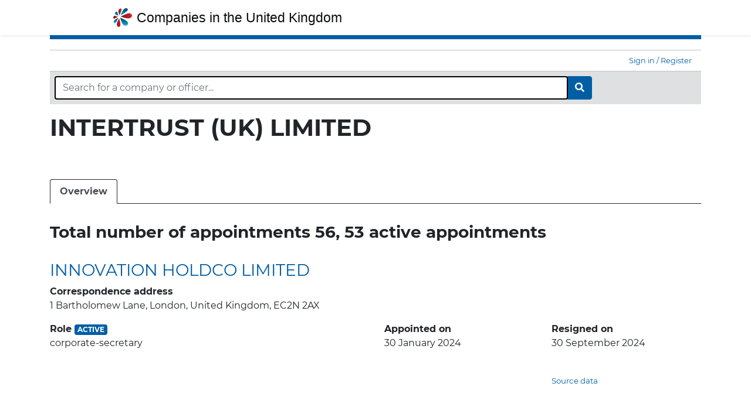

--- FILE ---
content_type: text/html; charset=utf-8
request_url: https://www.companiesintheuk.co.uk/people/-INTERTRUST-(UK)-LIMITED/17704618
body_size: 5591
content:
<!DOCTYPE html>
<html lang="en">
  <head>
    <meta charset="utf-8">
    <meta name="language" content="en">
    <meta http-equiv="X-UA-Compatible" content="IE=edge">
    <script async src="https://www.googletagmanager.com/gtag/js?id=G-C8R02BM2VY"></script>
    <script>
      window.dataLayer = window.dataLayer || [];
      function gtag(){dataLayer.push(arguments);}
      gtag('js', new Date());
      gtag('config', 'G-C8R02BM2VY');
    </script>
    
    <meta name="viewport" content="width=device-width, initial-scale=1, shrink-to-fit=no">
    <meta name="description" content="Download UK Company Information, Accounts and Directors details.  Build marketing lists and find new business.">
    <meta name="keywords" content="UK Company, Limited, Annual Accounts, Directors, Official documents, Address">
    <meta name="robots" content="noarchive, noydir, noodp">
    <meta name="author" content="Companies In The UK">
    <meta name="format-detection" content="telephone=no">

    <meta property="og:site_name" content="Companies In The UK">
    <meta property="og:image" content="https://companiesintheuk.co.uk/img/logobw.png">
    <meta property="og:title" content=" INTERTRUST (UK) LIMITED - Companies In The UK">
    <meta property="og:description" content="Download UK Company Information, Accounts and Directors details.  Build marketing lists and find new business.">
    <meta property="og:url" content="https://www.companiesintheuk.co.uk/people/-INTERTRUST-(UK)-LIMITED/17704618">

    <meta property="twitter:url" content="https://www.companiesintheuk.co.uk/people/-INTERTRUST-(UK)-LIMITED/17704618">
    <meta property="twitter:title" content=" INTERTRUST (UK) LIMITED - Companies In The UK">
    <meta property="twitter:description" content="Download UK Company Information, Accounts and Directors details.  Build marketing lists and find new business.">
    <meta property="twitter:image" content="https://companiesintheuk.co.uk/img/logobw.png">
    <meta property="twitter:creator" content="@companyintheuk">
    <meta property="twitter:site" content="@companyintheuk">

    <link rel="shortcut icon" href="/img/favicon.ico">
    <link href="/img/cuk144x144.png" rel="apple-touch-icon-precomposed" sizes="144x144" type="image/png" />
    <link href="/img/cuk114x114.png" rel="apple-touch-icon-precomposed" sizes="114x114" type="image/png" />
    <link href="/img/cuk72x72.png" rel="apple-touch-icon-precomposed" sizes="72x72" type="image/png" />
    <link href="/img/cuk144x144.png" rel="apple-touch-icon-precomposed" type="image/png" />

    <title> INTERTRUST (UK) LIMITED - Companies In The UK</title>
    <link rel="canonical" href="https://www.companiesintheuk.co.uk/people/-INTERTRUST-(UK)-LIMITED/17704618" />

    <link href="/css/bootstrap.min.css?v=1" rel="stylesheet" type="text/css" />
    <link href="https://cdnjs.cloudflare.com/ajax/libs/font-awesome/5.9.0/css/all.min.css" rel="stylesheet" type="text/css">
    <link href="/css/screen.css?v=27" rel="stylesheet" type="text/css" />

    
    

    

  </head>
  <body>
  
  <header>
      <div class="d-sm-none d-none d-md-block">
        <nav class="navbar navbar-dark bg-dark shadow-sm navbar-expand-md header-background" role="navigation">
            <div class="container">
              <div class="col-sm-1">
              </div>
              <div class="col-sm-10">
                <a href="/" class="navbar-brand d-flex align-items-center site-name header-text-color">
                  <img src="/img/logo.png" class="mr-2" width="32" height="32"> Companies in the United Kingdom
                </a>
              </div>
              <div class="col-sm-1">
              </div>
            </div>
        </nav>
      </div>

      <div class="container" id="app">
        <div class="row">

          <div class="col-sm-12">
            <div class="flash">
              
            </div>
            
            <div class="nav-menu">
              <ul class="nav">
              </ul>
              <ul class="nav justify-content-end">
                <li class="nav-item small mt-2 mb-2">&nbsp;</li>
                
                
                    <li class="nav-item small mt-2 signed-in" id="signed-in-user"></li>
                    <li class="nav-item small signed-in"><a class="nav-link" href="/bulkdata/offer">Download bulk data</a></li>
                    <li class="nav-item small signed-in"><a class="nav-link" href="/account">Your details</a></li>
                    <li class="nav-item small signed-in"><a class="nav-link" href="/what-you-are-following">Companies you follow</a></li>
                    <li class="nav-item small signed-in"><a class="nav-link" href="/sign-out">Sign out</a></li>

                    <li class="nav-item active small signed-out">
                      <a class="nav-link signed-out" href="/sign-in">Sign in / Register</a>
                    </li>
              </ul>
            </div>
            
          </div>

        </div>
      </div>
    </header>

    <main>
        <div class="container">
          


<div class="row">
  <div class="col-sm-12">
    <div class="search-bar">
      <div class="input-group">
        <input id="search-input" type="text"
               class="form-control typeahead"
               autocomplete="off"
               placeholder="Search for a company or officer..."
               value=""
               aria-label="Enter company name, number or officer name">
        <div class="input-group-append">
          <button id="search-button" class="btn btn-primary"><i class="fas fa-search"></i></button>
        </div>
      </div>
    </div>
    <h1 class="company-name mt-3 mb-3"> INTERTRUST (UK) LIMITED</h1>

    

    <div class="company-action-buttons">
<!--      <button class="btn btn-success">Follow this person</button>-->
    </div>

    <div class="company-tabs mt-5 mb-3">
      <ul class="nav nav-tabs">
        <li class="nav-item">
          <a class="nav-link active" href="/people/-INTERTRUST-(UK)-LIMITED/21834711">Overview</a>
        </li>
        
      </ul>
    </div>

    

<div class="company-documents">
  <div class="row mt-4">
    <div class="col-sm-12">
      <h5><h3><strong>Total number of appointments 56, 53 active appointments</strong></h3></h5>
    </div>
    <div class="col-sm-12">
      <div class="mt-4 mb-4 pb-3"><h3><a href="/ltd/innovation-holdco">INNOVATION HOLDCO LIMITED</a></h3><dl><dt>Correspondence address</dt><dd>1 Bartholomew Lane, London, United Kingdom, EC2N 2AX</dd></dl><div class="row"><div class="col-sm-3"><dl><dt>Role  <span class="badge badge-primary">ACTIVE</span></dt><dd>corporate-secretary</dd></dl></div><div class="col-sm-3"></div><div class="col-sm-3"><dl><dt>Appointed on</dt><dd>30 January 2024</dd></dl></div><div class="col-sm-3"><dl><dt>Resigned on</dt><dd>30 September 2024</dd></dl></div></div><div class="row"><div class="col-sm-3"></div><div class="col-sm-3"></div><div class="col-sm-3"></div><div class="col-sm-3"><dl><dt>&nbsp;</dt><dd><a class="source-link" href="/company/innovation-holdco/data/officer/14515395">Source data</a></dd></dl></div></div><div class="row"><div class="col-sm-12"></div></div></div><div class="mt-4 mb-4 pb-3"><h3><a href="/ltd/belden-mexico-enterprises">BELDEN MEXICO ENTERPRISES LIMITED</a></h3><dl><dt>Correspondence address</dt><dd>1 Bartholomew Lane, London, United Kingdom, EC2N 2AX</dd></dl><div class="row"><div class="col-sm-3"><dl><dt>Role  <span class="badge badge-primary">ACTIVE</span></dt><dd>corporate-director</dd></dl></div><div class="col-sm-3"></div><div class="col-sm-3"><dl><dt>Appointed on</dt><dd>19 June 2023</dd></dl></div><div class="col-sm-3"></div></div><div class="row"><div class="col-sm-3"></div><div class="col-sm-3"></div><div class="col-sm-3"></div><div class="col-sm-3"><dl><dt>&nbsp;</dt><dd><a class="source-link" href="/company/belden-mexico-enterprises/data/officer/7415874">Source data</a></dd></dl></div></div><div class="row"><div class="col-sm-12"></div></div></div><div class="mt-4 mb-4 pb-3"><h3><a href="/ltd/ibev-holding">IBEV HOLDING LIMITED</a></h3><dl><dt>Correspondence address</dt><dd>35 GREAT ST. HELEN'S, LONDON, EC3A 6AP</dd></dl><div class="row"><div class="col-sm-3"><dl><dt>Role  <span class="badge badge-primary">ACTIVE</span></dt><dd>Secretary</dd></dl></div><div class="col-sm-3"></div><div class="col-sm-3"><dl><dt>Appointed on</dt><dd>28 September 2018</dd></dl></div><div class="col-sm-3"></div></div><div class="row"><div class="col-sm-3"><dl><dt>Nationality</dt><dd>NATIONALITY UNKNOWN</dd></dl></div><div class="col-sm-3"></div><div class="col-sm-3"></div><div class="col-sm-3"></div></div><div class="row"><div class="col-sm-12"></div></div></div><div class="mt-4 mb-4 pb-3"><h3><a href="/ltd/belkin-chb-uk">LINKSYS UK LIMITED</a></h3><dl><dt>Correspondence address</dt><dd>35 Great St. Helen's, London, EC3A 6AP</dd></dl><div class="row"><div class="col-sm-3"><dl><dt>Role  <span class="badge badge-primary">ACTIVE</span></dt><dd>corporate-secretary</dd></dl></div><div class="col-sm-3"></div><div class="col-sm-3"><dl><dt>Appointed on</dt><dd>11 September 2018</dd></dl></div><div class="col-sm-3"><dl><dt>Resigned on</dt><dd>14 October 2021</dd></dl></div></div><div class="row"><div class="col-sm-3"></div><div class="col-sm-3"></div><div class="col-sm-3"></div><div class="col-sm-3"><dl><dt>&nbsp;</dt><dd><a class="source-link" href="/company/belkin-chb-uk/data/officer/987730">Source data</a></dd></dl></div></div><div class="row"><div class="col-sm-12"></div></div></div><div class="mt-4 mb-4 pb-3"><h3><a href="/ltd/lyy-(uk)-international-holdco">LYY (UK) INTERNATIONAL HOLDCO LIMITED</a></h3><dl><dt>Correspondence address</dt><dd>35 GREAT ST. HELEN'S, LONDON, EC3A 6AP</dd></dl><div class="row"><div class="col-sm-3"><dl><dt>Role  <span class="badge badge-primary">ACTIVE</span></dt><dd>Secretary</dd></dl></div><div class="col-sm-3"></div><div class="col-sm-3"><dl><dt>Appointed on</dt><dd>29 August 2018</dd></dl></div><div class="col-sm-3"></div></div><div class="row"><div class="col-sm-3"><dl><dt>Nationality</dt><dd>NATIONALITY UNKNOWN</dd></dl></div><div class="col-sm-3"></div><div class="col-sm-3"></div><div class="col-sm-3"></div></div><div class="row"><div class="col-sm-12"></div></div></div><div class="mt-4 mb-4 pb-3"><h3><a href="/ltd/mobilechain">MOBILECHAIN LIMITED</a></h3><dl><dt>Correspondence address</dt><dd>35 GREAT ST. HELEN'S, LONDON, UNITED KINGDOM, EC3A 6AP</dd></dl><div class="row"><div class="col-sm-3"><dl><dt>Role  <span class="badge badge-primary">ACTIVE</span></dt><dd>Secretary</dd></dl></div><div class="col-sm-3"></div><div class="col-sm-3"><dl><dt>Appointed on</dt><dd>11 May 2018</dd></dl></div><div class="col-sm-3"></div></div><div class="row"><div class="col-sm-3"><dl><dt>Nationality</dt><dd>NATIONALITY UNKNOWN</dd></dl></div><div class="col-sm-3"></div><div class="col-sm-3"></div><div class="col-sm-3"></div></div><div class="row"><div class="col-sm-12"></div></div></div><div class="mt-4 mb-4 pb-3"><h3><a href="/ltd/brep-asia-ii-sydney-office-uk-holdco">BREP ASIA II SYDNEY OFFICE UK HOLDCO LIMITED</a></h3><dl><dt>Correspondence address</dt><dd>35 GREAT ST. HELEN'S, LONDON, UNITED KINGDOM, EC3A 6AP</dd></dl><div class="row"><div class="col-sm-3"><dl><dt>Role  <span class="badge badge-primary">ACTIVE</span></dt><dd>Secretary</dd></dl></div><div class="col-sm-3"></div><div class="col-sm-3"><dl><dt>Appointed on</dt><dd>19 January 2018</dd></dl></div><div class="col-sm-3"></div></div><div class="row"><div class="col-sm-3"><dl><dt>Nationality</dt><dd>NATIONALITY UNKNOWN</dd></dl></div><div class="col-sm-3"></div><div class="col-sm-3"></div><div class="col-sm-3"></div></div><div class="row"><div class="col-sm-12"></div></div></div><div class="mt-4 mb-4 pb-3"><h3><a href="/ltd/blackstone-real-estate-capital-uk-asia-ii-nq">BLACKSTONE REAL ESTATE CAPITAL UK ASIA II NQ LIMITED</a></h3><dl><dt>Correspondence address</dt><dd>35 GREAT ST. HELEN'S, LONDON, UNITED KINGDOM, EC3A 6AP</dd></dl><div class="row"><div class="col-sm-3"><dl><dt>Role  <span class="badge badge-primary">ACTIVE</span></dt><dd>Secretary</dd></dl></div><div class="col-sm-3"></div><div class="col-sm-3"><dl><dt>Appointed on</dt><dd>17 January 2018</dd></dl></div><div class="col-sm-3"></div></div><div class="row"><div class="col-sm-3"><dl><dt>Nationality</dt><dd>NATIONALITY UNKNOWN</dd></dl></div><div class="col-sm-3"></div><div class="col-sm-3"></div><div class="col-sm-3"></div></div><div class="row"><div class="col-sm-12"></div></div></div><div class="mt-4 mb-4 pb-3"><h3><a href="/ltd/blackstone-real-estate-supervisory-uk-asia-ii-nq">BLACKSTONE REAL ESTATE SUPERVISORY UK ASIA II NQ LIMITED</a></h3><dl><dt>Correspondence address</dt><dd>35 GREAT ST. HELEN'S, LONDON, UNITED KINGDOM, EC3A 6AP</dd></dl><div class="row"><div class="col-sm-3"><dl><dt>Role  <span class="badge badge-primary">ACTIVE</span></dt><dd>Secretary</dd></dl></div><div class="col-sm-3"></div><div class="col-sm-3"><dl><dt>Appointed on</dt><dd>16 January 2018</dd></dl></div><div class="col-sm-3"></div></div><div class="row"><div class="col-sm-3"><dl><dt>Nationality</dt><dd>NATIONALITY UNKNOWN</dd></dl></div><div class="col-sm-3"></div><div class="col-sm-3"></div><div class="col-sm-3"></div></div><div class="row"><div class="col-sm-12"></div></div></div><div class="mt-4 mb-4 pb-3"><h3><a href="/ltd/cube-telecoms-europe-holdings">CUBE TELECOMS EUROPE HOLDINGS LIMITED</a></h3><dl><dt>Correspondence address</dt><dd>35 GREAT ST HELEN'S, LONDON, UNITED KINGDOM, EC3A 6AP</dd></dl><div class="row"><div class="col-sm-3"><dl><dt>Role  <span class="badge badge-primary">ACTIVE</span></dt><dd>Secretary</dd></dl></div><div class="col-sm-3"></div><div class="col-sm-3"><dl><dt>Appointed on</dt><dd>21 December 2017</dd></dl></div><div class="col-sm-3"></div></div><div class="row"><div class="col-sm-3"><dl><dt>Nationality</dt><dd>NATIONALITY UNKNOWN</dd></dl></div><div class="col-sm-3"></div><div class="col-sm-3"></div><div class="col-sm-3"></div></div><div class="row"><div class="col-sm-12"></div></div></div><div class="mt-4 mb-4 pb-3"><h3><a href="/ltd/cube-telecoms-europe-midco-1">CUBE TELECOMS EUROPE MIDCO 1 LIMITED</a></h3><dl><dt>Correspondence address</dt><dd>35 GREAT ST HELEN'S, LONDON, UNITED KINGDOM, EC3A 6AP</dd></dl><div class="row"><div class="col-sm-3"><dl><dt>Role  <span class="badge badge-primary">ACTIVE</span></dt><dd>Secretary</dd></dl></div><div class="col-sm-3"></div><div class="col-sm-3"><dl><dt>Appointed on</dt><dd>21 December 2017</dd></dl></div><div class="col-sm-3"></div></div><div class="row"><div class="col-sm-3"><dl><dt>Nationality</dt><dd>NATIONALITY UNKNOWN</dd></dl></div><div class="col-sm-3"></div><div class="col-sm-3"></div><div class="col-sm-3"></div></div><div class="row"><div class="col-sm-12"></div></div></div><div class="mt-4 mb-4 pb-3"><h3><a href="/ltd/icon-harbour-operations">ICON HARBOUR OPERATIONS LIMITED</a></h3><dl><dt>Correspondence address</dt><dd>35 GREAT ST. HELEN'S, LONDON, UNITED KINGDOM, EC3A 6AP</dd></dl><div class="row"><div class="col-sm-3"><dl><dt>Role  <span class="badge badge-primary">ACTIVE</span></dt><dd>Secretary</dd></dl></div><div class="col-sm-3"></div><div class="col-sm-3"><dl><dt>Appointed on</dt><dd>19 December 2017</dd></dl></div><div class="col-sm-3"></div></div><div class="row"><div class="col-sm-3"><dl><dt>Nationality</dt><dd>NATIONALITY UNKNOWN</dd></dl></div><div class="col-sm-3"></div><div class="col-sm-3"></div><div class="col-sm-3"></div></div><div class="row"><div class="col-sm-12"></div></div></div><div class="mt-4 mb-4 pb-3"><h3><a href="/ltd/inspired-me-holdings">INSPIRED ME HOLDINGS LIMITED</a></h3><dl><dt>Correspondence address</dt><dd>35 GREAT ST. HELEN'S, LONDON, UNITED KINGDOM, EC3A 6AP</dd></dl><div class="row"><div class="col-sm-3"><dl><dt>Role  <span class="badge badge-primary">ACTIVE</span></dt><dd>Secretary</dd></dl></div><div class="col-sm-3"></div><div class="col-sm-3"><dl><dt>Appointed on</dt><dd>24 November 2017</dd></dl></div><div class="col-sm-3"></div></div><div class="row"><div class="col-sm-3"><dl><dt>Nationality</dt><dd>NATIONALITY UNKNOWN</dd></dl></div><div class="col-sm-3"></div><div class="col-sm-3"></div><div class="col-sm-3"></div></div><div class="row"><div class="col-sm-12"></div></div></div><div class="mt-4 mb-4 pb-3"><h3><a href="/ltd/corsair-linda-iii-(uk)">CORSAIR LINDA III (UK) LIMITED</a></h3><dl><dt>Correspondence address</dt><dd>35 GREAT ST HELEN'S, LONDON, UNITED KINGDOM, EC3A 6AP</dd></dl><div class="row"><div class="col-sm-3"><dl><dt>Role  <span class="badge badge-primary">ACTIVE</span></dt><dd>Secretary</dd></dl></div><div class="col-sm-3"></div><div class="col-sm-3"><dl><dt>Appointed on</dt><dd>20 November 2017</dd></dl></div><div class="col-sm-3"></div></div><div class="row"><div class="col-sm-3"><dl><dt>Nationality</dt><dd>NATIONALITY UNKNOWN</dd></dl></div><div class="col-sm-3"></div><div class="col-sm-3"></div><div class="col-sm-3"></div></div><div class="row"><div class="col-sm-12"></div></div></div><div class="mt-4 mb-4 pb-3"><h3><a href="/ltd/corsair-linda-ii-(uk)">CORSAIR LINDA II (UK) LIMITED</a></h3><dl><dt>Correspondence address</dt><dd>35 GREAT ST HELEN'S, LONDON, UNITED KINGDOM, EC3A 6AP</dd></dl><div class="row"><div class="col-sm-3"><dl><dt>Role  <span class="badge badge-primary">ACTIVE</span></dt><dd>Secretary</dd></dl></div><div class="col-sm-3"></div><div class="col-sm-3"><dl><dt>Appointed on</dt><dd>17 November 2017</dd></dl></div><div class="col-sm-3"></div></div><div class="row"><div class="col-sm-3"><dl><dt>Nationality</dt><dd>NATIONALITY UNKNOWN</dd></dl></div><div class="col-sm-3"></div><div class="col-sm-3"></div><div class="col-sm-3"></div></div><div class="row"><div class="col-sm-12"></div></div></div><div class="mt-4 mb-4 pb-3"><h3><a href="/ltd/cube-telecoms-europe-bidco">CUBE TELECOMS EUROPE BIDCO LIMITED</a></h3><dl><dt>Correspondence address</dt><dd>35 GREAT ST HELEN'S, LONDON, UNITED KINGDOM, EC3A 6AP</dd></dl><div class="row"><div class="col-sm-3"><dl><dt>Role  <span class="badge badge-primary">ACTIVE</span></dt><dd>Secretary</dd></dl></div><div class="col-sm-3"></div><div class="col-sm-3"><dl><dt>Appointed on</dt><dd>20 September 2017</dd></dl></div><div class="col-sm-3"></div></div><div class="row"><div class="col-sm-3"><dl><dt>Nationality</dt><dd>NATIONALITY UNKNOWN</dd></dl></div><div class="col-sm-3"></div><div class="col-sm-3"></div><div class="col-sm-3"></div></div><div class="row"><div class="col-sm-12"></div></div></div><div class="mt-4 mb-4 pb-3"><h3><a href="/ltd/cube-telecoms-europe-midco-2">CUBE TELECOMS EUROPE MIDCO 2 LIMITED</a></h3><dl><dt>Correspondence address</dt><dd>35 GREAT ST HELEN'S, LONDON, UNITED KINGDOM, EC3A 6AP</dd></dl><div class="row"><div class="col-sm-3"><dl><dt>Role  <span class="badge badge-primary">ACTIVE</span></dt><dd>Secretary</dd></dl></div><div class="col-sm-3"></div><div class="col-sm-3"><dl><dt>Appointed on</dt><dd>19 September 2017</dd></dl></div><div class="col-sm-3"></div></div><div class="row"><div class="col-sm-3"><dl><dt>Nationality</dt><dd>NATIONALITY UNKNOWN</dd></dl></div><div class="col-sm-3"></div><div class="col-sm-3"></div><div class="col-sm-3"></div></div><div class="row"><div class="col-sm-12"></div></div></div><div class="mt-4 mb-4 pb-3"><h3><a href="/ltd/brep-mac-uk-co">BREP MAC UK CO LIMITED</a></h3><dl><dt>Correspondence address</dt><dd>35 GREAT ST HELEN'S, LONDON, UNITED KINGDOM, EC3A 6AP</dd></dl><div class="row"><div class="col-sm-3"><dl><dt>Role  <span class="badge badge-primary">ACTIVE</span></dt><dd>Secretary</dd></dl></div><div class="col-sm-3"></div><div class="col-sm-3"><dl><dt>Appointed on</dt><dd>17 May 2017</dd></dl></div><div class="col-sm-3"></div></div><div class="row"><div class="col-sm-3"><dl><dt>Nationality</dt><dd>NATIONALITY UNKNOWN</dd></dl></div><div class="col-sm-3"></div><div class="col-sm-3"></div><div class="col-sm-3"></div></div><div class="row"><div class="col-sm-12"></div></div></div><div class="mt-4 mb-4 pb-3"><h3><a href="/ltd/npsg-uk">NPSG UK LIMITED</a></h3><dl><dt>Correspondence address</dt><dd>35 GREAT ST. HELEN'S, LONDON, UNITED KINGDOM, EC3A 6AP</dd></dl><div class="row"><div class="col-sm-3"><dl><dt>Role  <span class="badge badge-primary">ACTIVE</span></dt><dd>Secretary</dd></dl></div><div class="col-sm-3"></div><div class="col-sm-3"><dl><dt>Appointed on</dt><dd>11 May 2017</dd></dl></div><div class="col-sm-3"></div></div><div class="row"><div class="col-sm-3"><dl><dt>Nationality</dt><dd>NATIONALITY UNKNOWN</dd></dl></div><div class="col-sm-3"></div><div class="col-sm-3"></div><div class="col-sm-3"></div></div><div class="row"><div class="col-sm-12"></div></div></div><div class="mt-4 mb-4 pb-3"><h3><a href="/ltd/dauphine-holdings-(uk)">DAUPHINE HOLDINGS (UK) LIMITED</a></h3><dl><dt>Correspondence address</dt><dd>35 GREAT ST HELEN'S, LONDON, UNITED KINGDOM, EC3A 6AP</dd></dl><div class="row"><div class="col-sm-3"><dl><dt>Role  <span class="badge badge-primary">ACTIVE</span></dt><dd>Secretary</dd></dl></div><div class="col-sm-3"></div><div class="col-sm-3"><dl><dt>Appointed on</dt><dd>8 May 2017</dd></dl></div><div class="col-sm-3"></div></div><div class="row"><div class="col-sm-3"><dl><dt>Nationality</dt><dd>NATIONALITY UNKNOWN</dd></dl></div><div class="col-sm-3"></div><div class="col-sm-3"></div><div class="col-sm-3"></div></div><div class="row"><div class="col-sm-12"></div></div></div><div class="mt-4 mb-4 pb-3"><h3><a href="/ltd/marb-bondco">MARB BONDCO PLC</a></h3><dl><dt>Correspondence address</dt><dd>5 Churchill Place, 10th Floor, London, United Kingdom, E14 5HU</dd></dl><div class="row"><div class="col-sm-3"><dl><dt>Role  <span class="badge badge-primary">ACTIVE</span></dt><dd>corporate-secretary</dd></dl></div><div class="col-sm-3"></div><div class="col-sm-3"><dl><dt>Appointed on</dt><dd>1 March 2017</dd></dl></div><div class="col-sm-3"></div></div><div class="row"><div class="col-sm-3"></div><div class="col-sm-3"></div><div class="col-sm-3"></div><div class="col-sm-3"><dl><dt>&nbsp;</dt><dd><a class="source-link" href="/company/marb-bondco/data/officer/20673732">Source data</a></dd></dl></div></div><div class="row"><div class="col-sm-12"></div></div></div><div class="mt-4 mb-4 pb-3"><h3><a href="/ltd/gyle-shopping-centre-general-partner">GYLE SHOPPING CENTRE GENERAL PARTNER LIMITED</a></h3><dl><dt>Correspondence address</dt><dd>35 GREAT ST. HELEN'S, LONDON, ENGLAND, EC3A 6AP</dd></dl><div class="row"><div class="col-sm-3"><dl><dt>Role  <span class="badge badge-primary">ACTIVE</span></dt><dd>Secretary</dd></dl></div><div class="col-sm-3"></div><div class="col-sm-3"><dl><dt>Appointed on</dt><dd>23 February 2017</dd></dl></div><div class="col-sm-3"></div></div><div class="row"><div class="col-sm-3"><dl><dt>Nationality</dt><dd>NATIONALITY UNKNOWN</dd></dl></div><div class="col-sm-3"></div><div class="col-sm-3"></div><div class="col-sm-3"></div></div><div class="row"><div class="col-sm-12"></div></div></div><div class="mt-4 mb-4 pb-3"><h3><a href="/ltd/marfrig-nbm-holdings">MARFRIG NBM HOLDINGS LIMITED</a></h3><dl><dt>Correspondence address</dt><dd>11 OLD JEWRY, 7TH FLOOR, LONDON, UNITED KINGDOM, EC2R 8DU</dd></dl><div class="row"><div class="col-sm-3"><dl><dt>Role  <span class="badge badge-primary">ACTIVE</span></dt><dd>Secretary</dd></dl></div><div class="col-sm-3"></div><div class="col-sm-3"><dl><dt>Appointed on</dt><dd>15 December 2016</dd></dl></div><div class="col-sm-3"></div></div><div class="row"><div class="col-sm-3"><dl><dt>Nationality</dt><dd>NATIONALITY UNKNOWN</dd></dl></div><div class="col-sm-3"></div><div class="col-sm-3"></div><div class="col-sm-3"></div></div><div class="row"><div class="col-sm-12"></div></div></div><div class="mt-4 mb-4 pb-3"><h3><a href="/ltd/contracta-construction-uk">CONTRACTA CONSTRUCTION UK LIMITED</a></h3><dl><dt>Correspondence address</dt><dd>11 OLD JEWRY 7TH FLOOR, LONDON, UNITED KINGDOM, EC2R 8DU</dd></dl><div class="row"><div class="col-sm-3"><dl><dt>Role  <span class="badge badge-primary">ACTIVE</span></dt><dd>Secretary</dd></dl></div><div class="col-sm-3"></div><div class="col-sm-3"><dl><dt>Appointed on</dt><dd>20 September 2016</dd></dl></div><div class="col-sm-3"></div></div><div class="row"><div class="col-sm-3"><dl><dt>Nationality</dt><dd>NATIONALITY UNKNOWN</dd></dl></div><div class="col-sm-3"></div><div class="col-sm-3"></div><div class="col-sm-3"></div></div><div class="row"><div class="col-sm-12"></div></div></div><div class="mt-4 mb-4 pb-3"><h3><a href="/ltd/brep-wire-q-uk-co">BREP WIRE Q UK CO LIMITED</a></h3><dl><dt>Correspondence address</dt><dd>7TH FLOOR 11 OLD JEWRY, LONDON, UNITED KINGDOM, EC2R 8DU</dd></dl><div class="row"><div class="col-sm-3"><dl><dt>Role  <span class="badge badge-primary">ACTIVE</span></dt><dd>Secretary</dd></dl></div><div class="col-sm-3"></div><div class="col-sm-3"><dl><dt>Appointed on</dt><dd>15 August 2016</dd></dl></div><div class="col-sm-3"></div></div><div class="row"><div class="col-sm-3"><dl><dt>Nationality</dt><dd>NATIONALITY UNKNOWN</dd></dl></div><div class="col-sm-3"></div><div class="col-sm-3"></div><div class="col-sm-3"></div></div><div class="row"><div class="col-sm-12"></div></div></div><div class="mt-4 mb-4 pb-3"><h3><a href="/ltd/genesis-group-holdings">GENESIS GROUP HOLDINGS LIMITED</a></h3><dl><dt>Correspondence address</dt><dd>11 OLD JEWRY 7TH FLOOR, LONDON, UNITED KINGDOM, EC2R 8DU</dd></dl><div class="row"><div class="col-sm-3"><dl><dt>Role  <span class="badge badge-primary">ACTIVE</span></dt><dd>Secretary</dd></dl></div><div class="col-sm-3"></div><div class="col-sm-3"><dl><dt>Appointed on</dt><dd>8 July 2016</dd></dl></div><div class="col-sm-3"></div></div><div class="row"><div class="col-sm-3"><dl><dt>Nationality</dt><dd>NATIONALITY UNKNOWN</dd></dl></div><div class="col-sm-3"></div><div class="col-sm-3"></div><div class="col-sm-3"></div></div><div class="row"><div class="col-sm-12"></div></div></div><div class="mt-4 mb-4 pb-3"><h3><a href="/ltd/seraphim-(opco)">SERAPHIM (OPCO) LIMITED</a></h3><dl><dt>Correspondence address</dt><dd>35 GREAT ST HELEN'S, LONDON, UNITED KINGDOM, EC3A 6AP</dd></dl><div class="row"><div class="col-sm-3"><dl><dt>Role  <span class="badge badge-primary">ACTIVE</span></dt><dd>Secretary</dd></dl></div><div class="col-sm-3"></div><div class="col-sm-3"><dl><dt>Appointed on</dt><dd>14 January 2016</dd></dl></div><div class="col-sm-3"></div></div><div class="row"><div class="col-sm-3"><dl><dt>Nationality</dt><dd>NATIONALITY UNKNOWN</dd></dl></div><div class="col-sm-3"></div><div class="col-sm-3"></div><div class="col-sm-3"></div></div><div class="row"><div class="col-sm-12"></div></div></div><div class="mt-4 mb-4 pb-3"><h3><a href="/ltd/plintron-western">PLINTRON WESTERN LTD.</a></h3><dl><dt>Correspondence address</dt><dd>7TH FLOOR 11 OLD JEWRY, LONDON, UNITED KINGDOM, EC2R 8DU</dd></dl><div class="row"><div class="col-sm-3"><dl><dt>Role  <span class="badge badge-primary">ACTIVE</span></dt><dd>Secretary</dd></dl></div><div class="col-sm-3"></div><div class="col-sm-3"><dl><dt>Appointed on</dt><dd>17 December 2015</dd></dl></div><div class="col-sm-3"></div></div><div class="row"><div class="col-sm-3"><dl><dt>Nationality</dt><dd>NATIONALITY UNKNOWN</dd></dl></div><div class="col-sm-3"></div><div class="col-sm-3"></div><div class="col-sm-3"></div></div><div class="row"><div class="col-sm-12"></div></div></div><div class="mt-4 mb-4 pb-3"><h3><a href="/ltd/lion-holdco-1">LION HOLDCO LIMITED</a></h3><dl><dt>Correspondence address</dt><dd>7TH FLOOR 11 OLD JEWRY, LONDON, UNITED KINGDOM, EC2R 8DU</dd></dl><div class="row"><div class="col-sm-3"><dl><dt>Role  <span class="badge badge-primary">ACTIVE</span></dt><dd>Secretary</dd></dl></div><div class="col-sm-3"></div><div class="col-sm-3"><dl><dt>Appointed on</dt><dd>3 December 2015</dd></dl></div><div class="col-sm-3"></div></div><div class="row"><div class="col-sm-3"><dl><dt>Nationality</dt><dd>NATIONALITY UNKNOWN</dd></dl></div><div class="col-sm-3"></div><div class="col-sm-3"></div><div class="col-sm-3"></div></div><div class="row"><div class="col-sm-12"></div></div></div><div class="mt-4 mb-4 pb-3"><h3><a href="/ltd/lion-bidco">LION BIDCO LIMITED</a></h3><dl><dt>Correspondence address</dt><dd>7TH FLOOR 11 OLD JEWRY, LONDON, UNITED KINGDOM, EC2R 8DU</dd></dl><div class="row"><div class="col-sm-3"><dl><dt>Role  <span class="badge badge-primary">ACTIVE</span></dt><dd>Secretary</dd></dl></div><div class="col-sm-3"></div><div class="col-sm-3"><dl><dt>Appointed on</dt><dd>3 December 2015</dd></dl></div><div class="col-sm-3"></div></div><div class="row"><div class="col-sm-3"><dl><dt>Nationality</dt><dd>NATIONALITY UNKNOWN</dd></dl></div><div class="col-sm-3"></div><div class="col-sm-3"></div><div class="col-sm-3"></div></div><div class="row"><div class="col-sm-12"></div></div></div><div class="mt-4 mb-4 pb-3"><h3><a href="/ltd/lion-topco">LION TOPCO LIMITED</a></h3><dl><dt>Correspondence address</dt><dd>7TH FLOOR 11 OLD JEWRY, LONDON, UNITED KINGDOM, EC2R 8DU</dd></dl><div class="row"><div class="col-sm-3"><dl><dt>Role  <span class="badge badge-primary">ACTIVE</span></dt><dd>Secretary</dd></dl></div><div class="col-sm-3"></div><div class="col-sm-3"><dl><dt>Appointed on</dt><dd>3 December 2015</dd></dl></div><div class="col-sm-3"></div></div><div class="row"><div class="col-sm-3"><dl><dt>Nationality</dt><dd>NATIONALITY UNKNOWN</dd></dl></div><div class="col-sm-3"></div><div class="col-sm-3"></div><div class="col-sm-3"></div></div><div class="row"><div class="col-sm-12"></div></div></div><div class="mt-4 mb-4 pb-3"><h3><a href="/ltd/lion-midco">LION MIDCO LIMITED</a></h3><dl><dt>Correspondence address</dt><dd>7TH FLOOR 11 OLD JEWRY, LONDON, UNITED KINGDOM, EC2R 8DU</dd></dl><div class="row"><div class="col-sm-3"><dl><dt>Role  <span class="badge badge-primary">ACTIVE</span></dt><dd>Secretary</dd></dl></div><div class="col-sm-3"></div><div class="col-sm-3"><dl><dt>Appointed on</dt><dd>3 December 2015</dd></dl></div><div class="col-sm-3"></div></div><div class="row"><div class="col-sm-3"><dl><dt>Nationality</dt><dd>NATIONALITY UNKNOWN</dd></dl></div><div class="col-sm-3"></div><div class="col-sm-3"></div><div class="col-sm-3"></div></div><div class="row"><div class="col-sm-12"></div></div></div><div class="mt-4 mb-4 pb-3"><h3><a href="/ltd/epirus-biopharmaceuticals">EPIRUS BIOPHARMACEUTICALS LIMITED</a></h3><dl><dt>Correspondence address</dt><dd>11 OLD JEWRY 7TH FLOOR, LONDON, UNITED KINGDOM, EC2R 8DU</dd></dl><div class="row"><div class="col-sm-3"><dl><dt>Role  <span class="badge badge-primary">ACTIVE</span></dt><dd>Secretary</dd></dl></div><div class="col-sm-3"></div><div class="col-sm-3"><dl><dt>Appointed on</dt><dd>2 December 2015</dd></dl></div><div class="col-sm-3"></div></div><div class="row"><div class="col-sm-3"><dl><dt>Nationality</dt><dd>NATIONALITY UNKNOWN</dd></dl></div><div class="col-sm-3"></div><div class="col-sm-3"></div><div class="col-sm-3"></div></div><div class="row"><div class="col-sm-12"></div></div></div><div class="mt-4 mb-4 pb-3"><h3><a href="/ltd/lava-asset">LAVA ASSET LIMITED</a></h3><dl><dt>Correspondence address</dt><dd>7TH FLOOR 11 OLD JEWRY, LONDON, UNITED KINGDOM, EC2R 8DU</dd></dl><div class="row"><div class="col-sm-3"><dl><dt>Role  <span class="badge badge-primary">ACTIVE</span></dt><dd>Secretary</dd></dl></div><div class="col-sm-3"></div><div class="col-sm-3"><dl><dt>Appointed on</dt><dd>7 October 2015</dd></dl></div><div class="col-sm-3"></div></div><div class="row"><div class="col-sm-3"><dl><dt>Nationality</dt><dd>NATIONALITY UNKNOWN</dd></dl></div><div class="col-sm-3"></div><div class="col-sm-3"></div><div class="col-sm-3"></div></div><div class="row"><div class="col-sm-12"></div></div></div><div class="mt-4 mb-4 pb-3"><h3><a href="/ltd/sand-asset">SAND ASSET LIMITED</a></h3><dl><dt>Correspondence address</dt><dd>7TH FLOOR 11 OLD JEWRY, LONDON, UNITED KINGDOM, EC2R 8DU</dd></dl><div class="row"><div class="col-sm-3"><dl><dt>Role  <span class="badge badge-primary">ACTIVE</span></dt><dd>Secretary</dd></dl></div><div class="col-sm-3"></div><div class="col-sm-3"><dl><dt>Appointed on</dt><dd>7 October 2015</dd></dl></div><div class="col-sm-3"></div></div><div class="row"><div class="col-sm-3"><dl><dt>Nationality</dt><dd>NATIONALITY UNKNOWN</dd></dl></div><div class="col-sm-3"></div><div class="col-sm-3"></div><div class="col-sm-3"></div></div><div class="row"><div class="col-sm-12"></div></div></div><div class="mt-4 mb-4 pb-3"><h3><a href="/ltd/envision-energy-uk-coe">ENVISION ENERGY UK COE LTD</a></h3><dl><dt>Correspondence address</dt><dd>7TH FLOOR 11 OLD JEWRY, LONDON, UNITED KINGDOM, EC2R 8DU</dd></dl><div class="row"><div class="col-sm-3"><dl><dt>Role  <span class="badge badge-primary">ACTIVE</span></dt><dd>Secretary</dd></dl></div><div class="col-sm-3"></div><div class="col-sm-3"><dl><dt>Appointed on</dt><dd>16 September 2015</dd></dl></div><div class="col-sm-3"></div></div><div class="row"><div class="col-sm-3"><dl><dt>Nationality</dt><dd>NATIONALITY UNKNOWN</dd></dl></div><div class="col-sm-3"></div><div class="col-sm-3"></div><div class="col-sm-3"></div></div><div class="row"><div class="col-sm-12"></div></div></div><div class="mt-4 mb-4 pb-3"><h3><a href="/ltd/pjt-partners-(uk)">PJT PARTNERS (UK) LIMITED</a></h3><dl><dt>Correspondence address</dt><dd>7TH FLOOR 11 OLD JEWRY, LONDON, UNITED KINGDOM, EC2R 8DU</dd></dl><div class="row"><div class="col-sm-3"><dl><dt>Role  <span class="badge badge-primary">ACTIVE</span></dt><dd>Secretary</dd></dl></div><div class="col-sm-3"></div><div class="col-sm-3"><dl><dt>Appointed on</dt><dd>5 February 2015</dd></dl></div><div class="col-sm-3"></div></div><div class="row"><div class="col-sm-3"><dl><dt>Nationality</dt><dd>NATIONALITY UNKNOWN</dd></dl></div><div class="col-sm-3"></div><div class="col-sm-3"></div><div class="col-sm-3"></div></div><div class="row"><div class="col-sm-12"></div></div></div><div class="mt-4 mb-4 pb-3"><h3><a href="/ltd/koala-finance-(no2)">KOALA FINANCE (NO.2) LIMITED</a></h3><dl><dt>Correspondence address</dt><dd>11 OLD JEWRY 7TH FLOOR, LONDON, UNITED KINGDOM, EC2R 8DU</dd></dl><div class="row"><div class="col-sm-3"><dl><dt>Role  <span class="badge badge-primary">ACTIVE</span></dt><dd>Secretary</dd></dl></div><div class="col-sm-3"></div><div class="col-sm-3"><dl><dt>Appointed on</dt><dd>4 September 2014</dd></dl></div><div class="col-sm-3"></div></div><div class="row"><div class="col-sm-3"><dl><dt>Nationality</dt><dd>NATIONALITY UNKNOWN</dd></dl></div><div class="col-sm-3"></div><div class="col-sm-3"></div><div class="col-sm-3"></div></div><div class="row"><div class="col-sm-12"></div></div></div><div class="mt-4 mb-4 pb-3"><h3><a href="/ltd/gates-european-holdings">GATES EUROPEAN HOLDINGS LIMITED</a></h3><dl><dt>Correspondence address</dt><dd>35 GREAT ST HELEN'S, LONDON, UNITED KINGDOM, EC3A 6AP</dd></dl><div class="row"><div class="col-sm-3"><dl><dt>Role  <span class="badge badge-primary">ACTIVE</span></dt><dd>Secretary</dd></dl></div><div class="col-sm-3"></div><div class="col-sm-3"><dl><dt>Appointed on</dt><dd>13 August 2014</dd></dl></div><div class="col-sm-3"></div></div><div class="row"><div class="col-sm-3"><dl><dt>Nationality</dt><dd>NATIONALITY UNKNOWN</dd></dl></div><div class="col-sm-3"></div><div class="col-sm-3"></div><div class="col-sm-3"></div></div><div class="row"><div class="col-sm-12"></div></div></div><div class="mt-4 mb-4 pb-3"><h3><a href="/ltd/rhm-us-holdings">RHM US HOLDINGS LIMITED</a></h3><dl><dt>Correspondence address</dt><dd>11 OLD JEWRY 7TH FLOOR, LONDON, UNITED KINGDOM, EC2R 8DU</dd></dl><div class="row"><div class="col-sm-3"><dl><dt>Role  <span class="badge badge-primary">ACTIVE</span></dt><dd>Secretary</dd></dl></div><div class="col-sm-3"></div><div class="col-sm-3"><dl><dt>Appointed on</dt><dd>13 August 2014</dd></dl></div><div class="col-sm-3"></div></div><div class="row"><div class="col-sm-3"><dl><dt>Nationality</dt><dd>NATIONALITY UNKNOWN</dd></dl></div><div class="col-sm-3"></div><div class="col-sm-3"></div><div class="col-sm-3"></div></div><div class="row"><div class="col-sm-12"></div></div></div><div class="mt-4 mb-4 pb-3"><h3><a href="/ltd/australia-real-estate-portfolio-uk-co">AUSTRALIA REAL ESTATE PORTFOLIO UK CO LIMITED</a></h3><dl><dt>Correspondence address</dt><dd>5 Churchill Place, 10th Floor, London, United Kingdom, E14 5HU</dd></dl><div class="row"><div class="col-sm-3"><dl><dt>Role  <span class="badge badge-primary">ACTIVE</span></dt><dd>corporate-secretary</dd></dl></div><div class="col-sm-3"></div><div class="col-sm-3"><dl><dt>Appointed on</dt><dd>30 May 2014</dd></dl></div><div class="col-sm-3"></div></div><div class="row"><div class="col-sm-3"></div><div class="col-sm-3"></div><div class="col-sm-3"></div><div class="col-sm-3"><dl><dt>&nbsp;</dt><dd><a class="source-link" href="/company/australia-real-estate-portfolio-uk-co/data/officer/21332603">Source data</a></dd></dl></div></div><div class="row"><div class="col-sm-12"></div></div></div><div class="mt-4 mb-4 pb-3"><h3><a href="/ltd/omni-capital-hnw-loans">OMNI CAPITAL HNW LOANS LIMITED</a></h3><dl><dt>Correspondence address</dt><dd>11 OLD JEWRY 7TH FLOOR, LONDON, UNITED KINGDOM, EC2R 8DU</dd></dl><div class="row"><div class="col-sm-3"><dl><dt>Role  <span class="badge badge-primary">ACTIVE</span></dt><dd>Secretary</dd></dl></div><div class="col-sm-3"></div><div class="col-sm-3"><dl><dt>Appointed on</dt><dd>15 May 2014</dd></dl></div><div class="col-sm-3"></div></div><div class="row"><div class="col-sm-3"><dl><dt>Nationality</dt><dd>NATIONALITY UNKNOWN</dd></dl></div><div class="col-sm-3"></div><div class="col-sm-3"></div><div class="col-sm-3"></div></div><div class="row"><div class="col-sm-12"></div></div></div><div class="mt-4 mb-4 pb-3"><h3><a href="/ltd/ibiza-life-villas">IBIZA LIFE VILLAS LTD</a></h3><dl><dt>Correspondence address</dt><dd>11 OLD JEWRY 7TH FLOOR, LONDON, UNITED KINGDOM, EC2R 8DU</dd></dl><div class="row"><div class="col-sm-3"><dl><dt>Role  <span class="badge badge-primary">ACTIVE</span></dt><dd>Secretary</dd></dl></div><div class="col-sm-3"></div><div class="col-sm-3"><dl><dt>Appointed on</dt><dd>15 May 2014</dd></dl></div><div class="col-sm-3"></div></div><div class="row"><div class="col-sm-3"><dl><dt>Nationality</dt><dd>NATIONALITY UNKNOWN</dd></dl></div><div class="col-sm-3"></div><div class="col-sm-3"></div><div class="col-sm-3"></div></div><div class="row"><div class="col-sm-12"></div></div></div><div class="mt-4 mb-4 pb-3"><h3><a href="/ltd/two-foscari-company-asset-services">TWO FOSCARI COMPANY ASSET SERVICES LTD</a></h3><dl><dt>Correspondence address</dt><dd>11 OLD JEWRY 7TH FLOOR, LONDON, UNITED KINGDOM, EC2R 8DU</dd></dl><div class="row"><div class="col-sm-3"><dl><dt>Role  <span class="badge badge-primary">ACTIVE</span></dt><dd>Secretary</dd></dl></div><div class="col-sm-3"></div><div class="col-sm-3"><dl><dt>Appointed on</dt><dd>15 May 2014</dd></dl></div><div class="col-sm-3"></div></div><div class="row"><div class="col-sm-3"><dl><dt>Nationality</dt><dd>NATIONALITY UNKNOWN</dd></dl></div><div class="col-sm-3"></div><div class="col-sm-3"></div><div class="col-sm-3"></div></div><div class="row"><div class="col-sm-12"></div></div></div><div class="mt-4 mb-4 pb-3"><h3><a href="/ltd/digital-realty-(uk)">DIGITAL REALTY (UK) LIMITED</a></h3><dl><dt>Correspondence address</dt><dd>11 OLD JEWRY 7TH FLOOR, LONDON, UNITED KINGDOM, EC2R 8DU</dd></dl><div class="row"><div class="col-sm-3"><dl><dt>Role  <span class="badge badge-primary">ACTIVE</span></dt><dd>Secretary</dd></dl></div><div class="col-sm-3"></div><div class="col-sm-3"><dl><dt>Appointed on</dt><dd>15 May 2014</dd></dl></div><div class="col-sm-3"></div></div><div class="row"><div class="col-sm-3"><dl><dt>Nationality</dt><dd>NATIONALITY UNKNOWN</dd></dl></div><div class="col-sm-3"></div><div class="col-sm-3"></div><div class="col-sm-3"></div></div><div class="row"><div class="col-sm-12"></div></div></div><div class="mt-4 mb-4 pb-3"><h3><a href="/ltd/mindleaders-uk">MINDLEADERS UK LTD</a></h3><dl><dt>Correspondence address</dt><dd>11 OLD JEWRY 7TH FLOOR, LONDON, UNITED KINGDOM, EC2R 8DU</dd></dl><div class="row"><div class="col-sm-3"><dl><dt>Role  <span class="badge badge-primary">ACTIVE</span></dt><dd>Secretary</dd></dl></div><div class="col-sm-3"></div><div class="col-sm-3"><dl><dt>Appointed on</dt><dd>15 May 2014</dd></dl></div><div class="col-sm-3"></div></div><div class="row"><div class="col-sm-3"><dl><dt>Nationality</dt><dd>NATIONALITY UNKNOWN</dd></dl></div><div class="col-sm-3"></div><div class="col-sm-3"></div><div class="col-sm-3"></div></div><div class="row"><div class="col-sm-12"></div></div></div><div class="mt-4 mb-4 pb-3"><h3><a href="/ltd/ba-tallion">BA TALLION LIMITED</a></h3><dl><dt>Correspondence address</dt><dd>11 OLD JEWRY 7TH FLOOR, LONDON, UNITED KINGDOM, EC2R 8DU</dd></dl><div class="row"><div class="col-sm-3"><dl><dt>Role  <span class="badge badge-primary">ACTIVE</span></dt><dd>Secretary</dd></dl></div><div class="col-sm-3"></div><div class="col-sm-3"><dl><dt>Appointed on</dt><dd>15 May 2014</dd></dl></div><div class="col-sm-3"></div></div><div class="row"><div class="col-sm-3"><dl><dt>Nationality</dt><dd>NATIONALITY UNKNOWN</dd></dl></div><div class="col-sm-3"></div><div class="col-sm-3"></div><div class="col-sm-3"></div></div><div class="row"><div class="col-sm-12"></div></div></div><div class="mt-4 mb-4 pb-3"><h3><a href="/ltd/blackstone-real-estate-debt-advisors-uk">BLACKSTONE REAL ESTATE DEBT ADVISORS UK LIMITED</a></h3><dl><dt>Correspondence address</dt><dd>11 OLD JEWRY 7TH FLOOR, LONDON, UNITED KINGDOM, EC2R 8DU</dd></dl><div class="row"><div class="col-sm-3"><dl><dt>Role  <span class="badge badge-primary">ACTIVE</span></dt><dd>Secretary</dd></dl></div><div class="col-sm-3"></div><div class="col-sm-3"><dl><dt>Appointed on</dt><dd>15 May 2014</dd></dl></div><div class="col-sm-3"></div></div><div class="row"><div class="col-sm-3"><dl><dt>Nationality</dt><dd>NATIONALITY UNKNOWN</dd></dl></div><div class="col-sm-3"></div><div class="col-sm-3"></div><div class="col-sm-3"></div></div><div class="row"><div class="col-sm-12"></div></div></div><div class="mt-4 mb-4 pb-3"><h3><a href="/ltd/blackstone-real-estate-uk">BLACKSTONE REAL ESTATE UK LIMITED</a></h3><dl><dt>Correspondence address</dt><dd>11 OLD JEWRY 7TH FLOOR, LONDON, UNITED KINGDOM, EC2R 8DU</dd></dl><div class="row"><div class="col-sm-3"><dl><dt>Role  <span class="badge badge-primary">ACTIVE</span></dt><dd>Secretary</dd></dl></div><div class="col-sm-3"></div><div class="col-sm-3"><dl><dt>Appointed on</dt><dd>15 May 2014</dd></dl></div><div class="col-sm-3"></div></div><div class="row"><div class="col-sm-3"><dl><dt>Nationality</dt><dd>NATIONALITY UNKNOWN</dd></dl></div><div class="col-sm-3"></div><div class="col-sm-3"></div><div class="col-sm-3"></div></div><div class="row"><div class="col-sm-12"></div></div></div><div class="mt-4 mb-4 pb-3"><h3><a href="/ltd/brep-asia-holdings-(uk)">BREP ASIA HOLDINGS (UK) LIMITED</a></h3><dl><dt>Correspondence address</dt><dd>11 OLD JEWRY 7TH FLOOR, LONDON, UNITED KINGDOM, EC2R 8DU</dd></dl><div class="row"><div class="col-sm-3"><dl><dt>Role  <span class="badge badge-primary">ACTIVE</span></dt><dd>Secretary</dd></dl></div><div class="col-sm-3"></div><div class="col-sm-3"><dl><dt>Appointed on</dt><dd>15 May 2014</dd></dl></div><div class="col-sm-3"></div></div><div class="row"><div class="col-sm-3"><dl><dt>Nationality</dt><dd>NATIONALITY UNKNOWN</dd></dl></div><div class="col-sm-3"></div><div class="col-sm-3"></div><div class="col-sm-3"></div></div><div class="row"><div class="col-sm-12"></div></div></div><div class="mt-4 mb-4 pb-3"><h3><a href="/ltd/chipperfield-chrima-consultants">CHIPPERFIELD CHRIMA CONSULTANTS LIMITED</a></h3><dl><dt>Correspondence address</dt><dd>11 OLD JEWRY 7TH FLOOR, LONDON, UNITED KINGDOM, EC2R 8DU</dd></dl><div class="row"><div class="col-sm-3"><dl><dt>Role  <span class="badge badge-primary">ACTIVE</span></dt><dd>Secretary</dd></dl></div><div class="col-sm-3"></div><div class="col-sm-3"><dl><dt>Appointed on</dt><dd>15 May 2014</dd></dl></div><div class="col-sm-3"></div></div><div class="row"><div class="col-sm-3"><dl><dt>Nationality</dt><dd>NATIONALITY UNKNOWN</dd></dl></div><div class="col-sm-3"></div><div class="col-sm-3"></div><div class="col-sm-3"></div></div><div class="row"><div class="col-sm-12"></div></div></div><div class="mt-4 mb-4 pb-3"><h3><a href="/ltd/auburn-securities-7">AUBURN SECURITIES 7 PLC</a></h3><dl><dt>Correspondence address</dt><dd>11 OLD JEWRY 7TH FLOOR, LONDON, UNITED KINGDOM, EC2R 8DU</dd></dl><div class="row"><div class="col-sm-3"><dl><dt>Role  <span class="badge badge-primary">ACTIVE</span></dt><dd>Secretary</dd></dl></div><div class="col-sm-3"></div><div class="col-sm-3"><dl><dt>Appointed on</dt><dd>4 March 2014</dd></dl></div><div class="col-sm-3"></div></div><div class="row"><div class="col-sm-3"><dl><dt>Nationality</dt><dd>NATIONALITY UNKNOWN</dd></dl></div><div class="col-sm-3"></div><div class="col-sm-3"></div><div class="col-sm-3"></div></div><div class="row"><div class="col-sm-12"></div></div></div><div class="mt-4 mb-4 pb-3"><h3><a href="/ltd/auburn-3">AUBURN 3 LIMITED</a></h3><dl><dt>Correspondence address</dt><dd>11 OLD JEWRY 7TH FLOOR, LONDON, UNITED KINGDOM, EC2R 8DU</dd></dl><div class="row"><div class="col-sm-3"><dl><dt>Role  <span class="badge badge-primary">ACTIVE</span></dt><dd>Secretary</dd></dl></div><div class="col-sm-3"></div><div class="col-sm-3"><dl><dt>Appointed on</dt><dd>4 March 2014</dd></dl></div><div class="col-sm-3"></div></div><div class="row"><div class="col-sm-3"><dl><dt>Nationality</dt><dd>NATIONALITY UNKNOWN</dd></dl></div><div class="col-sm-3"></div><div class="col-sm-3"></div><div class="col-sm-3"></div></div><div class="row"><div class="col-sm-12"></div></div></div>
      <hr />
      <div class="mt-4 mb-4 pb-3"><h3><a href="/ltd/tremon-uk">TREMON UK LTD</a></h3><dl><dt>Correspondence address</dt><dd>7TH FLOOR 11 OLD JEWRY, LONDON, UNITED KINGDOM, EC2R 8DU</dd></dl><div class="row"><div class="col-sm-3"><dl><dt>Role  </dt><dd>Secretary</dd></dl></div><div class="col-sm-3"></div><div class="col-sm-3"><dl><dt>Appointed on</dt><dd>25 June 2015</dd></dl></div><div class="col-sm-3"></div></div><div class="row"><div class="col-sm-3"><dl><dt>Nationality</dt><dd>NATIONALITY UNKNOWN</dd></dl></div><div class="col-sm-3"></div><div class="col-sm-3"></div><div class="col-sm-3"></div></div><div class="row"><div class="col-sm-12"></div></div></div><div class="mt-4 mb-4 pb-3"><h3><a href="/ltd/alset-motors-uk">ALSET MOTORS UK LIMITED</a></h3><dl><dt>Correspondence address</dt><dd>7TH FLOOR 11 OLD JEWRY, LONDON, UNITED KINGDOM, EC2R 8DU</dd></dl><div class="row"><div class="col-sm-3"><dl><dt>Role  </dt><dd>Secretary</dd></dl></div><div class="col-sm-3"></div><div class="col-sm-3"><dl><dt>Appointed on</dt><dd>12 June 2014</dd></dl></div><div class="col-sm-3"></div></div><div class="row"><div class="col-sm-3"><dl><dt>Nationality</dt><dd>NATIONALITY UNKNOWN</dd></dl></div><div class="col-sm-3"></div><div class="col-sm-3"></div><div class="col-sm-3"></div></div><div class="row"><div class="col-sm-12"></div></div></div><div class="mt-4 mb-4 pb-3"><h3><a href="/ltd/cpc-aviation">CPC AVIATION LIMITED</a></h3><dl><dt>Correspondence address</dt><dd>11 OLD JEWRY 7TH FLOOR, LONDON, UNITED KINGDOM, EC2R 8DU</dd></dl><div class="row"><div class="col-sm-3"><dl><dt>Role  </dt><dd>Secretary</dd></dl></div><div class="col-sm-3"></div><div class="col-sm-3"><dl><dt>Appointed on</dt><dd>15 May 2014</dd></dl></div><div class="col-sm-3"></div></div><div class="row"><div class="col-sm-3"><dl><dt>Nationality</dt><dd>NATIONALITY UNKNOWN</dd></dl></div><div class="col-sm-3"></div><div class="col-sm-3"></div><div class="col-sm-3"></div></div><div class="row"><div class="col-sm-12"></div></div></div>
    </div>
  </div>
</div>



  </div>
</div>




        </div>
    </main>
    <footer class="footer text-muted">
      <div class="container">
        <div class="row">

          <div class="col-sm-12">
            <nav class="navbar navbar-light shadow-sm navbar-expand-md mt-5"
                 style="border-top: black; border-top-width: 5px; border-top-style: solid;"
                 role="navigation">
                <ul class="nav">
                  <li class="nav-item small">
                    <a class="nav-link" href="/support/faq/43000601329/privacy-notice">Privacy </a>
                  </li>
                  <li class="nav-item small">
                    <a class="nav-link" href="#" onclick="if(window.__lxG__consent__!==undefined&&window.__lxG__consent__.getState()!==null){window.__lxG__consent__.showConsent()} else {alert('This function only for users from European Economic Area (EEA)')}; return false">Change privacy settings</a>
                  </li>
                  <li class="nav-item small">
                    <a class="nav-link" href="/support/terms">Terms and Conditions</a>
                  </li>
                  <li class="nav-item small">
                    <a class="nav-link" href="/support/contact">Help & Support</a>
                  </li>
                  <li class="nav-item small">
                    <a class="nav-link" href="/bulkdata/offer">Bulk Company Data</a>
                  </li>
                  <li class="nav-item small">
                    <a class="nav-link" href="/bulkdata/marketing">Marketing Lists</a>
                  </li>
                  <li class="nav-item small">
                    <a class="nav-link" href="/support/about">About Us</a>
                  </li>
                  <li class="nav-item small mt-2">
                    <p>Copyright &copy; Companies In The UK 2025 All rights reserved.</p>
                  </li>
                </ul>
            </nav>
          </div>
        </div>
      </div>
    </footer>

    <script type="text/javascript">
        if (top != self) {
            top.location.replace(self.location.href);
        }
    </script>

    <script src="https://cdnjs.cloudflare.com/ajax/libs/jquery/3.4.1/jquery.min.js" type="text/javascript"></script>
    <script src="https://cdnjs.cloudflare.com/ajax/libs/font-awesome/5.9.0/js/all.min.js" type="text/javascript"></script>
    <script src="https://unpkg.com/htmx.org@1.9.10" integrity="sha384-D1Kt99CQMDuVetoL1lrYwg5t+9QdHe7NLX/SoJYkXDFfX37iInKRy5xLSi8nO7UC" crossorigin="anonymous"></script>

    <script src="https://cdnjs.cloudflare.com/ajax/libs/popper.js/1.14.7/umd/popper.min.js" integrity="sha384-UO2eT0CpHqdSJQ6hJty5KVphtPhzWj9WO1clHTMGa3JDZwrnQq4sF86dIHNDz0W1" crossorigin="anonymous"></script>
    <script src="https://cdnjs.cloudflare.com/ajax/libs/twitter-bootstrap/4.3.1/js/bootstrap.min.js" type="text/javascript"></script>

    <script src="/js/app.js" type="text/javascript"></script>

    
<script src="/js/typeahead/typeahead.bundle.js" type="text/javascript"></script>
<script src="/js/search.js" type="text/javascript"></script>


    <script>
        bchweb.core.setup_sign_in();
        $(function () {
          $('[data-toggle="tooltip"]').tooltip()
        })
    </script>

  <script>(function(){function c(){var b=a.contentDocument||a.contentWindow.document;if(b){var d=b.createElement('script');d.innerHTML="window.__CF$cv$params={r:'99a2cf4209a6fa15',t:'MTc2MjQxMzQzMA=='};var a=document.createElement('script');a.src='/cdn-cgi/challenge-platform/scripts/jsd/main.js';document.getElementsByTagName('head')[0].appendChild(a);";b.getElementsByTagName('head')[0].appendChild(d)}}if(document.body){var a=document.createElement('iframe');a.height=1;a.width=1;a.style.position='absolute';a.style.top=0;a.style.left=0;a.style.border='none';a.style.visibility='hidden';document.body.appendChild(a);if('loading'!==document.readyState)c();else if(window.addEventListener)document.addEventListener('DOMContentLoaded',c);else{var e=document.onreadystatechange||function(){};document.onreadystatechange=function(b){e(b);'loading'!==document.readyState&&(document.onreadystatechange=e,c())}}}})();</script><script defer src="https://static.cloudflareinsights.com/beacon.min.js/vcd15cbe7772f49c399c6a5babf22c1241717689176015" integrity="sha512-ZpsOmlRQV6y907TI0dKBHq9Md29nnaEIPlkf84rnaERnq6zvWvPUqr2ft8M1aS28oN72PdrCzSjY4U6VaAw1EQ==" data-cf-beacon='{"version":"2024.11.0","token":"c9509d1077b14d8d817d52d35da86000","server_timing":{"name":{"cfCacheStatus":true,"cfEdge":true,"cfExtPri":true,"cfL4":true,"cfOrigin":true,"cfSpeedBrain":true},"location_startswith":null}}' crossorigin="anonymous"></script>
</body>
</html>


--- FILE ---
content_type: text/css; charset=utf-8
request_url: https://www.companiesintheuk.co.uk/css/screen.css?v=27
body_size: 2850
content:


/* montserrat-regular - latin */
@font-face {
    font-family: 'Montserrat';
    font-style: normal;
    font-weight: 400;
    src: url('../fonts/montserrat-v12-latin-regular.eot'); /* IE9 Compat Modes */
    src: local('Montserrat Regular'), local('Montserrat-Regular'),
    url('../fonts/montserrat-v12-latin-regular.eot?#iefix') format('embedded-opentype'), /* IE6-IE8 */
    url('../fonts/montserrat-v12-latin-regular.woff2') format('woff2'), /* Super Modern Browsers */
    url('../fonts/montserrat-v12-latin-regular.woff') format('woff'), /* Modern Browsers */
    url('../fonts/montserrat-v12-latin-regular.ttf') format('truetype'), /* Safari, Android, iOS */
    url('../fonts/montserrat-v12-latin-regular.svg#Montserrat') format('svg'); /* Legacy iOS */
}

/* montserrat-700 - latin */
@font-face {
    font-family: 'Montserrat';
    font-style: normal;
    font-weight: 700;
    src: url('../fonts/montserrat-v12-latin-700.eot'); /* IE9 Compat Modes */
    src: local('Montserrat Bold'), local('Montserrat-Bold'),
    url('../fonts/montserrat-v12-latin-700.eot?#iefix') format('embedded-opentype'), /* IE6-IE8 */
    url('../fonts/montserrat-v12-latin-700.woff2') format('woff2'), /* Super Modern Browsers */
    url('../fonts/montserrat-v12-latin-700.woff') format('woff'), /* Modern Browsers */
    url('../fonts/montserrat-v12-latin-700.ttf') format('truetype'), /* Safari, Android, iOS */
    url('../fonts/montserrat-v12-latin-700.svg#Montserrat') format('svg'); /* Legacy iOS */
}

@media (min-width: 768px) {
    .a-top-banner {
        height: 280px;
        width: 100%;
        margin-bottom: 5px;
    }
}

@media (max-width: 768px) {
    .a-top-banner {
        height: 340px;
        width: 100%;
        margin-bottom: 15px;
    }
}

@media (min-width: 992px) {
    .a-bottom-banner {
        height: 300px;
        width: 100%;
    }
}

@media (max-width: 992px) {
    .a-bottom-banner {
        height: 250px;
        width: 100%;
    }
}

@media (min-width: 992px) {
    .a-right-skyscraper {
        height: 600px;
        width: 100%;
    }
}

@media (max-width: 992px) {
    .a-right-skyscraper {
        height: 250px;
        width: 100%;
    }
}

@media (min-width: 992px) {
    .a-mid-inline {
        height: 70px;
        width: 100%;
    }
}

@media (max-width: 992px) {
    .a-mid-inline {
        height: 250px;
        width: 100%;
    }
}


.article .title {
    padding: 5% 10%;
    margin-bottom: 35px;
}

.article h1 {
    font-size: 50px;
    font-weight: bold;
    color: white;
    text-align: center;
}

.article h4 {
    font-size: 28px;
    font-weight: bold;
    color: black;
    margin-top: 30px;
    margin-bottom: 20px;
}

.article h5 {
    font-size: 22px;
    font-weight: bold;
    color: black;
    margin-top: 20px;
    margin-bottom: 10px;
}

.article .content {
    font-size: 18px;
}

.company-documents .document-date {
    white-space: nowrap;
}

.company-info dt {
    margin-top: 10px;
    font-weight: normal;
    margin-bottom: 5px;
}

.company-info dd {
    font-weight: bold;
    margin-bottom: 5px;
}

.company-info h5 {
    font-weight: bold;
    margin-bottom: 10px;
}

.company-name {
    font-weight: bold;
}

.company-action-buttons {
    display: flex;
    gap: 0.5rem;
}

.company-tabs {
    font-weight: bold;
}

.financial-chart {
}

.flash {
    padding: 10px 0 8px;
    border-bottom: 1px solid #bfc1c3;
    border-top-width: 6.66667px;
    border-top-style: solid;
    border-top-color: #005ea5;
}


hr {
    height: 1px;
    border: 0;
    background: linear-gradient(to right, rgba(0,0,0,0), rgba(0,0,0,.8), rgba(0,0,0,0));
    background: -webkit-linear-gradient(left, rgba(0,0,0,0), rgba(0,0,0,.8), rgba(0,0,0,0));
    background: -moz-linear-gradient(left, rgba(0,0,0,0), rgba(0,0,0,.8), rgba(0,0,0,0));
    background: -ms-linear-gradient(left, rgba(0,0,0,0), rgba(0,0,0,.8), rgba(0,0,0,0));
    background: -o-linear-gradient(left, rgba(0,0,0,0), rgba(0,0,0,.8), rgba(0,0,0,0));
}


.key {
    display: inline-block;
    width: 9px;
    height: 9px;
    margin-right: 5px;
    border-radius: 3px;
}

.key-assets {
    background: #4DB6AC;
}

.key-liabilities {
    background: #B0BEC5;
}

.key-net-assets {
    background: #01579B;
}

.main-heading {
    margin-top: 30px;
}

.map {
    background-color: white;
    height: 500px;
    margin: 0;
    border:1px solid #0576ab;
}

@media screen and (max-device-width: 320px) and (orientation: portrait){
    .map {
        width: 305px;
        height: 197px;
    }
}

.nav-menu {
    border-bottom: 1px solid #bfc1c3;
}

.search-bar {
    background: #dee0e2;
    padding: 0.5em;
}

.search-bar input {
    border-color: black;
    border-width: 2px;
    border-style: solid;
}

.search-results {
    list-style: none;
    margin: 0;
    padding: 15px 0 0;
}

.search-results li {
    padding: 0 0 25px;
}
.search-results h3 {
    font-size: 18px;
    margin: 0;
    padding-bottom: 2px;
    font-weight: normal;
}

.search-results h3 a {
    font-weight: normal;
}

.search-results h3 a:hover, .search-results h3 a:focus {
}

.search-results p {
    margin-bottom: 0;
}
.search-results .reg-info {
    padding: 0 0 3px;
    word-wrap: break-word;
    color: #6f777b;
    font-size: 13px;
}

.search-results .address {
    padding: 0 0 3px;
    word-wrap: break-word;
    font-size: 14px;
}

.search-results .previous-name {
    font-size: 13px;
    border-left: 3px solid #bfc1c3;
    margin: 0 0 3px 0;
    padding: 10px 0 10px 15px;
}

.search-results .previous-name span {
    font-size: 1.1em;
}

.search-tab {
    margin-top: 20px;
    margin-bottom: 15px;
}

.search-tab-active {
    border-bottom: 5px solid #005ea5;
}

.site-name {
    font-size: 23px;
    font-family: arial;
}

.lds-ring {
    position: relative;
    width: 30px;
    height: 25px;
    display: none;
}
.lds-ring div {
    box-sizing: border-box;
    display: block;
    position: absolute;
    width: 25px;
    height: 25px;
    margin: 3px;
    border: 3px solid #433f3f;
    border-radius: 50%;
    animation: lds-ring 1.2s cubic-bezier(0.5, 0, 0.5, 1) infinite;
    border-color: #433f3f transparent transparent transparent;
}
.lds-ring div:nth-child(1) {
    animation-delay: -0.45s;
}
.lds-ring div:nth-child(2) {
    animation-delay: -0.3s;
}
.lds-ring div:nth-child(3) {
    animation-delay: -0.15s;
}
@keyframes lds-ring {
    0% {
        transform: rotate(0deg);
    }
    100% {
        transform: rotate(360deg);
    }
}

.signed-in {display: none}
.signed-out {display: none}

.text-large {
    font-size: 150%;
}

.cuk-nav-link {
    text-decoration: none;
}

.cuk-nav-link:hover {
    text-decoration: underline;
}

.more-info .active {
    font-weight: bold;
}

.nav-tabs .nav-item.show .nav-link, .nav-tabs .nav-link.active {
    border-top-color: rgb(33, 37, 41);
    border-right-color: rgb(33, 37, 41);
    border-left-color: rgb(33, 37, 41);
}

.nav-tabs .nav-link:focus,.nav-tabs .nav-link:hover {
    border-color: rgb(33, 37, 41) rgb(33, 37, 41) rgb(33, 37, 41)
}

.nav-tabs {
    border-bottom-color: rgb(33, 37, 41);
}

.nav-link.disabled {
    opacity: 0.6;
    color: #6c757d !important;
}

.header-background {
    background-color: #ffffff !important;
}

.header-text-color {
    color: #0b0c0c !important;
}

.typeahead {
    z-index: 1000;
}

span.twitter-typeahead {
    width: 80%;
}


.typeahead.dropdown-menu,
span.twitter-typeahead .tt-menu {
    min-width: 100%;
    background: white;
    /*as large as input*/
    border: none;
    box-shadow: 0 2px 5px 0 rgba(0, 0, 0, .16), 0 2px 10px 0 rgba(0, 0, 0, .12);
    border-radius: 0;
    font-size: 1.2rem;
}

span.twitter-typeahead .tt-suggestion {
    color: #4285F4;
    cursor: pointer;
    padding: 1rem;
    text-transform: capitalize;
    font-weight: 400;
}

span.twitter-typeahead .active.tt-suggestion,
span.twitter-typeahead .tt-suggestion.tt-cursor,
span.twitter-typeahead .active.tt-suggestion:focus,
span.twitter-typeahead .tt-suggestion.tt-cursor:focus,
span.twitter-typeahead .active.tt-suggestion:hover,
span.twitter-typeahead .tt-suggestion.tt-cursor:hover {
    background-color: #EEEEEE;
    color: #4285F4;
}

label.active {
    color: #4285F4 !important;
}

.data-code-block {
    background-color: aliceblue;
}

.source-link {
    font-size: smaller;
}

.pricing-section-title {
    display: flex;
    justify-content: center;
    margin: 0 auto 40px;
    text-align: center;
}

.pricing-price-grid {
    display: grid;
    grid-template-columns: 1fr;
    margin: 0 auto;
    grid-column-gap: 10px;
    padding: 0 32px;
}

.pricing-price-item {
    display: flex;
    justify-content: center;
    align-items: center;
    flex-direction: column;
    background-color: aliceblue;
    border-color: aliceblue;
    border-width: 2px;
    border-style: solid;
    margin-bottom: 20px;
}

.pricing-price-item:hover {
    border-color: cornflowerblue;
}

.pricing-cost {
    font-weight: bold;
    font-size: larger;
}

.pricing-title {
    letter-spacing: 0;
    line-height: 30px;
    margin-bottom: 10px;
}

.pricing-feature-text {
    text-align: left;
}

.pricing-price-button {
    font-weight: 800;
    font-size: 14px;
    color: white;
    letter-spacing: 1px;
    height: 60px;
    display: block;
    margin-left: 8px;
    margin-bottom: 2rem;
    text-transform: uppercase;
    cursor: pointer;
    white-space: nowrap;
    background: rgb(40, 167, 69);
    border-radius: 4px;
    padding: 20px 40px;
    border-width: 0;
    border-style: initial;
    border-color: initial;
    border-image: initial;
    outline: 0;
}

.pricing-sample-button {
    font-weight: 800;
    font-size: 14px;
    color: white;
    letter-spacing: 1px;
    height: 60px;
    display: block;
    margin-left: 8px;
    margin-bottom: 2rem;
    text-transform: uppercase;
    cursor: pointer;
    white-space: nowrap;
    background: grey;
    border-radius: 4px;
    padding: 20px 40px;
    border-width: 0;
    border-style: initial;
    border-color: initial;
    border-image: initial;
    outline: 0;
}

#example-container,
#example-container > div,
#example-container iframe,
.cf-turnstile,
.cf-turnstile > div,
.cf-turnstile iframe {
    position: relative;
    z-index: 9999 !important;
}

/* Share Modal Styles */
.share-link-container .input-group {
    margin-top: 0.5rem;
}

.social-share-buttons {
    margin-top: 1.5rem;
    padding-top: 1.5rem;
    border-top: 1px solid #dee2e6;
}

.social-share-buttons .btn {
    color: white;
    border: none;
    padding: 0.5rem 1rem;
    font-size: 0.9rem;
    transition: opacity 0.2s;
}

.social-share-buttons .btn:hover {
    opacity: 0.85;
}

.btn-linkedin {
    background-color: #0077B5;
}

.btn-reddit {
    background-color: #FF4500;
}

.btn-twitter {
    background-color: #000000;
}

#copySuccess {
    display: block;
    margin-top: 0.25rem;
}

/* Company Number Copy Icon */
.company-number-copy {
    padding: 0.25rem 0.5rem;
    color: #6c757d;
    border: none;
    background: transparent;
    cursor: pointer;
    transition: color 0.2s;
}

.company-number-copy:hover {
    color: #007bff;
}

.company-number-copy:focus {
    outline: none;
    box-shadow: none;
}

#companyNumberCopySuccess {
    margin-left: 0.5rem;
    font-size: 0.875rem;
}

/* Company Address Copy Icon */
.company-address-copy {
    padding: 0.25rem 0.5rem;
    color: #6c757d;
    border: none;
    background: transparent;
    cursor: pointer;
    transition: color 0.2s;
}

.company-address-copy:hover {
    color: #007bff;
}

.company-address-copy:focus {
    outline: none;
    box-shadow: none;
}

#companyAddressCopySuccess {
    margin-left: 0.5rem;
    font-size: 0.875rem;
}

/* AI Assistant CTAs Styling */
.ai-assistant-banner {
    background: linear-gradient(135deg, #f8f9fa 0%, #e3f2fd 100%);
    border-left: 4px solid #17a2b8;
    box-shadow: 0 2px 4px rgba(0,0,0,0.1);
}

.ai-assistant-banner .card-title {
    font-weight: 600;
}

.ai-assistant-widget {
    border: 1px solid #17a2b8;
    box-shadow: 0 2px 4px rgba(0,0,0,0.08);
}

.ai-assistant-widget .card-header {
    background: linear-gradient(135deg, #17a2b8 0%, #138496 100%);
    border-bottom: 2px solid #117a8b;
}

.ai-assistant-inline-cta {
    border-left: 4px solid #17a2b8;
    background-color: #e3f2fd;
    border-color: #17a2b8;
    animation: slideIn 0.5s ease-out;
}

@keyframes slideIn {
    from {
        opacity: 0;
        transform: translateX(-20px);
    }
    to {
        opacity: 1;
        transform: translateX(0);
    }
}

.ai-question-btn {
    text-align: left;
    font-size: 0.85rem;
    transition: all 0.3s ease;
}

.ai-question-btn:hover {
    background-color: #17a2b8;
    color: white;
    transform: translateX(5px);
}

.ai-cta-button {
    transition: all 0.3s ease;
    font-weight: 500;
}

.ai-cta-button:hover {
    transform: translateY(-2px);
    box-shadow: 0 4px 12px rgba(23, 162, 184, 0.3);
}

/* Responsive adjustments for AI CTAs */
@media (max-width: 768px) {
    .ai-assistant-banner .row {
        text-align: center;
    }
    
    .ai-assistant-banner .col-md-4 {
        margin-top: 1rem;
    }
    
    .ai-assistant-inline-cta .d-flex {
        flex-direction: column;
        text-align: center;
    }
    
    .ai-assistant-inline-cta .ml-3 {
        margin-left: 0 !important;
        margin-top: 1rem;
        width: 100%;
    }
}

--- FILE ---
content_type: application/javascript; charset=UTF-8
request_url: https://www.companiesintheuk.co.uk/cdn-cgi/challenge-platform/scripts/jsd/main.js
body_size: 4590
content:
window._cf_chl_opt={uTFG0:'g'};~function(p0,C,x,X,c,n,b,F){p0=B,function(h,O,pX,m,E,R){for(pX={h:227,O:153,E:141,R:183,y:239,K:198,M:231,i:136,z:240,Y:159,S:229},m=B,E=h();!![];)try{if(R=-parseInt(m(pX.h))/1*(-parseInt(m(pX.O))/2)+-parseInt(m(pX.E))/3+-parseInt(m(pX.R))/4+-parseInt(m(pX.y))/5*(-parseInt(m(pX.K))/6)+parseInt(m(pX.M))/7*(-parseInt(m(pX.i))/8)+-parseInt(m(pX.z))/9*(-parseInt(m(pX.Y))/10)+parseInt(m(pX.S))/11,R===O)break;else E.push(E.shift())}catch(y){E.push(E.shift())}}(g,741479),C=this||self,x=C[p0(233)],X={},X[p0(154)]='o',X[p0(184)]='s',X[p0(145)]='u',X[p0(197)]='z',X[p0(170)]='n',X[p0(242)]='I',X[p0(151)]='b',c=X,C[p0(224)]=function(h,O,E,R,pM,pK,py,pt,K,M,i,z,Y,S){if(pM={h:147,O:132,E:128,R:147,y:194,K:186,M:181,i:194,z:186,Y:150,S:174,T:149,D:221,G:133},pK={h:202,O:149,E:155},py={h:139,O:135,E:209,R:163},pt=p0,null===O||void 0===O)return R;for(K=o(O),h[pt(pM.h)][pt(pM.O)]&&(K=K[pt(pM.E)](h[pt(pM.R)][pt(pM.O)](O))),K=h[pt(pM.y)][pt(pM.K)]&&h[pt(pM.M)]?h[pt(pM.i)][pt(pM.z)](new h[(pt(pM.M))](K)):function(T,pB,D){for(pB=pt,T[pB(pK.h)](),D=0;D<T[pB(pK.O)];T[D]===T[D+1]?T[pB(pK.E)](D+1,1):D+=1);return T}(K),M='nAsAaAb'.split('A'),M=M[pt(pM.Y)][pt(pM.S)](M),i=0;i<K[pt(pM.T)];z=K[i],Y=V(h,O,z),M(Y)?(S=Y==='s'&&!h[pt(pM.D)](O[z]),pt(pM.G)===E+z?y(E+z,Y):S||y(E+z,O[z])):y(E+z,Y),i++);return R;function y(T,D,pg){pg=B,Object[pg(py.h)][pg(py.O)][pg(py.E)](R,D)||(R[D]=[]),R[D][pg(py.R)](T)}},n=p0(217)[p0(152)](';'),b=n[p0(150)][p0(174)](n),C[p0(169)]=function(h,O,pz,ph,E,R,y,K){for(pz={h:190,O:149,E:149,R:191,y:163,K:172},ph=p0,E=Object[ph(pz.h)](O),R=0;R<E[ph(pz.O)];R++)if(y=E[R],y==='f'&&(y='N'),h[y]){for(K=0;K<O[E[R]][ph(pz.E)];-1===h[y][ph(pz.R)](O[E[R]][K])&&(b(O[E[R]][K])||h[y][ph(pz.y)]('o.'+O[E[R]][K])),K++);}else h[y]=O[E[R]][ph(pz.K)](function(M){return'o.'+M})},F=function(pv,pP,pj,pD,pS,pu,O,E,R){return pv={h:203,O:158},pP={h:214,O:214,E:163,R:214,y:244,K:225,M:163,i:225},pj={h:149},pD={h:149,O:225,E:139,R:135,y:209,K:139,M:209,i:139,z:135,Y:182,S:163,T:163,D:163,G:182,j:163,P:214,v:163,l:139,U:209,Z:182,f:182,e:182,J:163,N:214,L:163,pG:244},pS={h:146,O:225},pu=p0,O=String[pu(pv.h)],E={'h':function(y){return null==y?'':E.g(y,6,function(K,pE){return pE=B,pE(pS.h)[pE(pS.O)](K)})},'g':function(y,K,M,pr,i,z,Y,S,T,D,G,j,P,U,Z,J,N,L){if(pr=pu,y==null)return'';for(z={},Y={},S='',T=2,D=3,G=2,j=[],P=0,U=0,Z=0;Z<y[pr(pD.h)];Z+=1)if(J=y[pr(pD.O)](Z),Object[pr(pD.E)][pr(pD.R)][pr(pD.y)](z,J)||(z[J]=D++,Y[J]=!0),N=S+J,Object[pr(pD.K)][pr(pD.R)][pr(pD.M)](z,N))S=N;else{if(Object[pr(pD.i)][pr(pD.z)][pr(pD.M)](Y,S)){if(256>S[pr(pD.Y)](0)){for(i=0;i<G;P<<=1,U==K-1?(U=0,j[pr(pD.S)](M(P)),P=0):U++,i++);for(L=S[pr(pD.Y)](0),i=0;8>i;P=1.52&L|P<<1.19,K-1==U?(U=0,j[pr(pD.T)](M(P)),P=0):U++,L>>=1,i++);}else{for(L=1,i=0;i<G;P=P<<1|L,U==K-1?(U=0,j[pr(pD.D)](M(P)),P=0):U++,L=0,i++);for(L=S[pr(pD.G)](0),i=0;16>i;P=P<<1.84|L&1,U==K-1?(U=0,j[pr(pD.j)](M(P)),P=0):U++,L>>=1,i++);}T--,0==T&&(T=Math[pr(pD.P)](2,G),G++),delete Y[S]}else for(L=z[S],i=0;i<G;P=P<<1|L&1,K-1==U?(U=0,j[pr(pD.v)](M(P)),P=0):U++,L>>=1,i++);S=(T--,T==0&&(T=Math[pr(pD.P)](2,G),G++),z[N]=D++,String(J))}if(''!==S){if(Object[pr(pD.l)][pr(pD.R)][pr(pD.U)](Y,S)){if(256>S[pr(pD.Z)](0)){for(i=0;i<G;P<<=1,K-1==U?(U=0,j[pr(pD.D)](M(P)),P=0):U++,i++);for(L=S[pr(pD.f)](0),i=0;8>i;P=P<<1|1&L,K-1==U?(U=0,j[pr(pD.v)](M(P)),P=0):U++,L>>=1,i++);}else{for(L=1,i=0;i<G;P=L|P<<1.4,U==K-1?(U=0,j[pr(pD.S)](M(P)),P=0):U++,L=0,i++);for(L=S[pr(pD.e)](0),i=0;16>i;P=1.09&L|P<<1,U==K-1?(U=0,j[pr(pD.J)](M(P)),P=0):U++,L>>=1,i++);}T--,0==T&&(T=Math[pr(pD.N)](2,G),G++),delete Y[S]}else for(L=z[S],i=0;i<G;P=1.14&L|P<<1,K-1==U?(U=0,j[pr(pD.J)](M(P)),P=0):U++,L>>=1,i++);T--,T==0&&G++}for(L=2,i=0;i<G;P=P<<1.56|L&1.11,U==K-1?(U=0,j[pr(pD.D)](M(P)),P=0):U++,L>>=1,i++);for(;;)if(P<<=1,K-1==U){j[pr(pD.L)](M(P));break}else U++;return j[pr(pD.pG)]('')},'j':function(y,pG,pQ){return pG={h:182},pQ=pu,y==null?'':y==''?null:E.i(y[pQ(pj.h)],32768,function(K,pC){return pC=pQ,y[pC(pG.h)](K)})},'i':function(y,K,M,px,i,z,Y,S,T,D,G,j,P,U,Z,J,L,N){for(px=pu,i=[],z=4,Y=4,S=3,T=[],j=M(0),P=K,U=1,D=0;3>D;i[D]=D,D+=1);for(Z=0,J=Math[px(pP.h)](2,2),G=1;G!=J;N=j&P,P>>=1,0==P&&(P=K,j=M(U++)),Z|=G*(0<N?1:0),G<<=1);switch(Z){case 0:for(Z=0,J=Math[px(pP.O)](2,8),G=1;J!=G;N=j&P,P>>=1,P==0&&(P=K,j=M(U++)),Z|=G*(0<N?1:0),G<<=1);L=O(Z);break;case 1:for(Z=0,J=Math[px(pP.h)](2,16),G=1;J!=G;N=P&j,P>>=1,0==P&&(P=K,j=M(U++)),Z|=(0<N?1:0)*G,G<<=1);L=O(Z);break;case 2:return''}for(D=i[3]=L,T[px(pP.E)](L);;){if(U>y)return'';for(Z=0,J=Math[px(pP.O)](2,S),G=1;G!=J;N=P&j,P>>=1,0==P&&(P=K,j=M(U++)),Z|=G*(0<N?1:0),G<<=1);switch(L=Z){case 0:for(Z=0,J=Math[px(pP.O)](2,8),G=1;G!=J;N=j&P,P>>=1,P==0&&(P=K,j=M(U++)),Z|=(0<N?1:0)*G,G<<=1);i[Y++]=O(Z),L=Y-1,z--;break;case 1:for(Z=0,J=Math[px(pP.R)](2,16),G=1;J!=G;N=j&P,P>>=1,P==0&&(P=K,j=M(U++)),Z|=(0<N?1:0)*G,G<<=1);i[Y++]=O(Z),L=Y-1,z--;break;case 2:return T[px(pP.y)]('')}if(0==z&&(z=Math[px(pP.h)](2,S),S++),i[L])L=i[L];else if(Y===L)L=D+D[px(pP.K)](0);else return null;T[px(pP.M)](L),i[Y++]=D+L[px(pP.i)](0),z--,D=L,z==0&&(z=Math[px(pP.O)](2,S),S++)}}},R={},R[pu(pv.O)]=E.h,R}(),k();function A(h,O,pk,p8){return pk={h:212,O:212,E:139,R:167,y:209,K:191,M:131},p8=p0,O instanceof h[p8(pk.h)]&&0<h[p8(pk.O)][p8(pk.E)][p8(pk.R)][p8(pk.y)](O)[p8(pk.K)](p8(pk.M))}function k(pw,pf,pU,pW,h,O,E,R,y){if(pw={h:210,O:228,E:226,R:144,y:157,K:126,M:216},pf={h:226,O:144,E:216},pU={h:185},pW=p0,h=C[pW(pw.h)],!h)return;if(!d())return;(O=![],E=h[pW(pw.O)]===!![],R=function(pd,K){(pd=pW,!O)&&(O=!![],K=I(),H(K.r,function(M){s(h,M)}),K.e&&a(pd(pU.h),K.e))},x[pW(pw.E)]!==pW(pw.R))?R():C[pW(pw.y)]?x[pW(pw.y)](pW(pw.K),R):(y=x[pW(pw.M)]||function(){},x[pW(pw.M)]=function(pH){pH=pW,y(),x[pH(pf.h)]!==pH(pf.O)&&(x[pH(pf.E)]=y,R())})}function d(pA,p2,h,O,E,R){return pA={h:210,O:180,E:237},p2=p0,h=C[p2(pA.h)],O=3600,E=Math[p2(pA.O)](+atob(h.t)),R=Math[p2(pA.O)](Date[p2(pA.E)]()/1e3),R-E>O?![]:!![]}function I(pY,pO,E,R,y,K,M){pO=(pY={h:213,O:222,E:156,R:199,y:207,K:241,M:129,i:238,z:208,Y:196,S:236,T:179},p0);try{return E=x[pO(pY.h)](pO(pY.O)),E[pO(pY.E)]=pO(pY.R),E[pO(pY.y)]='-1',x[pO(pY.K)][pO(pY.M)](E),R=E[pO(pY.i)],y={},y=KZfL4(R,R,'',y),y=KZfL4(R,R[pO(pY.z)]||R[pO(pY.Y)],'n.',y),y=KZfL4(R,E[pO(pY.S)],'d.',y),x[pO(pY.K)][pO(pY.T)](E),K={},K.r=y,K.e=null,K}catch(i){return M={},M.r={},M.e=i,M}}function a(R,y,pF,p7,K,M,i,z,Y,S,T,D){if(pF={h:175,O:173,E:210,R:165,y:127,K:223,M:134,i:193,z:219,Y:235,S:192,T:230,D:200,G:211,j:127,P:188,v:148,l:189,U:140,Z:166,f:218,e:127,J:143,N:206,L:130,pk:205,ps:168,pR:232,pq:158},p7=p0,!W(.01))return![];M=(K={},K[p7(pF.h)]=R,K[p7(pF.O)]=y,K);try{i=C[p7(pF.E)],z=p7(pF.R)+C[p7(pF.y)][p7(pF.K)]+p7(pF.M)+i.r+p7(pF.i),Y=new C[(p7(pF.z))](),Y[p7(pF.Y)](p7(pF.S),z),Y[p7(pF.T)]=2500,Y[p7(pF.D)]=function(){},S={},S[p7(pF.G)]=C[p7(pF.j)][p7(pF.P)],S[p7(pF.v)]=C[p7(pF.y)][p7(pF.l)],S[p7(pF.U)]=C[p7(pF.j)][p7(pF.Z)],S[p7(pF.f)]=C[p7(pF.e)][p7(pF.J)],T=S,D={},D[p7(pF.N)]=M,D[p7(pF.L)]=T,D[p7(pF.pk)]=p7(pF.ps),Y[p7(pF.pR)](F[p7(pF.pq)](D))}catch(G){}}function o(h,pq,pp,O){for(pq={h:128,O:190,E:178},pp=p0,O=[];h!==null;O=O[pp(pq.h)](Object[pp(pq.O)](h)),h=Object[pp(pq.E)](h));return O}function s(E,R,pe,pa,y,K,M){if(pe={h:171,O:228,E:243,R:205,y:138,K:137,M:243,i:187,z:160,Y:205,S:137,T:173,D:220,G:187},pa=p0,y=pa(pe.h),!E[pa(pe.O)])return;R===pa(pe.E)?(K={},K[pa(pe.R)]=y,K[pa(pe.y)]=E.r,K[pa(pe.K)]=pa(pe.M),C[pa(pe.i)][pa(pe.z)](K,'*')):(M={},M[pa(pe.Y)]=y,M[pa(pe.y)]=E.r,M[pa(pe.S)]=pa(pe.T),M[pa(pe.D)]=R,C[pa(pe.G)][pa(pe.z)](M,'*'))}function B(p,t,h){return h=g(),B=function(O,u,E){return O=O-126,E=h[O],E},B(p,t)}function W(h,pc,p1){return pc={h:195},p1=p0,Math[p1(pc.h)]()>h}function V(h,O,E,pR,p9,R){p9=(pR={h:215,O:194,E:142,R:194,y:234},p0);try{return O[E][p9(pR.h)](function(){}),'p'}catch(y){}try{if(O[E]==null)return O[E]===void 0?'u':'x'}catch(K){return'i'}return h[p9(pR.O)][p9(pR.E)](O[E])?'a':O[E]===h[p9(pR.R)]?'p5':O[E]===!0?'T':!1===O[E]?'F':(R=typeof O[E],p9(pR.y)==R?A(h,O[E])?'N':'f':c[R]||'?')}function g(pJ){return pJ='postMessage,stringify,status,push,/jsd/r/0.9273624522659994:1762410616:dYRyCk1hFDxnpOt8K46HCTYs7sm84lvo9brhRqOx3Q4/,/cdn-cgi/challenge-platform/h/,QKbrq5,toString,jsd,nZlNH7,number,cloudflare-invisible,map,error,bind,msg,onerror,http-code:,getPrototypeOf,removeChild,floor,Set,charCodeAt,4189672dEvzWG,string,error on cf_chl_props,from,parent,OOUF6,fvZZm6,keys,indexOf,POST,/invisible/jsd,Array,random,navigator,symbol,12RuXYpo,display: none,ontimeout,xhr-error,sort,fromCharCode,onload,source,errorInfoObject,tabIndex,clientInformation,call,__CF$cv$params,chlApiSitekey,Function,createElement,pow,catch,onreadystatechange,_cf_chl_opt;KNEqH2;URvKb1;fYyPt8;iYSva3;PFUFS5;PVOaD4;cTQlY3;UqXk5;KNBj1;ufnVg7;CGIa2;tyhN0;hqRub8;KZfL4;nZlNH7;Wffcb8;gGaE6,chlApiClientVersion,XMLHttpRequest,detail,isNaN,iframe,uTFG0,KZfL4,charAt,readyState,55DhQeae,api,21103346GgqgQg,timeout,672910yNKpHD,send,document,function,open,contentDocument,now,contentWindow,208045LzMxqz,1242558Rsaqec,body,bigint,success,join,DOMContentLoaded,_cf_chl_opt,concat,appendChild,chctx,[native code],getOwnPropertyNames,d.cookie,/b/ov1/0.9273624522659994:1762410616:dYRyCk1hFDxnpOt8K46HCTYs7sm84lvo9brhRqOx3Q4/,hasOwnProperty,32LqBbua,event,sid,prototype,chlApiRumWidgetAgeMs,4174320xesCbE,isArray,XOMn3,loading,undefined,eI92tuSEmzRK4POcUToJ8GvhfqylWsLBApb6j7n3-1Q+FYaHi$dZVwrxg5kXMN0CD,Object,chlApiUrl,length,includes,boolean,split,11658xourLA,object,splice,style,addEventListener,SYBlQgm,90ajORBF'.split(','),g=function(){return pJ},g()}function H(h,O,pb,pn,po,pV,p3,E,R){pb={h:210,O:219,E:235,R:192,y:165,K:127,M:223,i:164,z:228,Y:230,S:200,T:204,D:176,G:232,j:158,P:161},pn={h:201},po={h:162,O:162,E:243,R:177},pV={h:230},p3=p0,E=C[p3(pb.h)],R=new C[(p3(pb.O))](),R[p3(pb.E)](p3(pb.R),p3(pb.y)+C[p3(pb.K)][p3(pb.M)]+p3(pb.i)+E.r),E[p3(pb.z)]&&(R[p3(pb.Y)]=5e3,R[p3(pb.S)]=function(p4){p4=p3,O(p4(pV.h))}),R[p3(pb.T)]=function(p5){p5=p3,R[p5(po.h)]>=200&&R[p5(po.O)]<300?O(p5(po.E)):O(p5(po.R)+R[p5(po.O)])},R[p3(pb.D)]=function(p6){p6=p3,O(p6(pn.h))},R[p3(pb.G)](F[p3(pb.j)](JSON[p3(pb.P)](h)))}}()

--- FILE ---
content_type: text/javascript; charset=utf-8
request_url: https://www.companiesintheuk.co.uk/js/search.js
body_size: 21
content:
$(document).ready(function() {
    var input = document.getElementById("search-input");
    var searchButton = document.getElementById("search-button");
    
    if (input && searchButton) {
        input.addEventListener("keyup", function(event) {
            if (event.key === "Enter")
                searchButton.click();
        });

        searchButton.onclick = function() {
            document.location.href = "/search?q=" + encodeURIComponent(input.value);
        };
    }

    var states = new Bloodhound({
        datumTokenizer: Bloodhound.tokenizers.whitespace,
        queryTokenizer: Bloodhound.tokenizers.whitespace,
        remote: {
            url: "/search-typeahead?q=%query%",
            wildcard: '%query%'
        }
    });

    $('#search-input').typeahead({
            hint: true,
            highlight: true,
            minLength: 1
        },
        {
            name: 'states',
            source: states
        });

    $('#search-input').bind('typeahead:select', function(ev, suggestion) {
        document.location.href = "/search?q=" + encodeURIComponent(suggestion);
    });
});

--- FILE ---
content_type: text/javascript; charset=utf-8
request_url: https://www.companiesintheuk.co.uk/js/app.js
body_size: 57001
content:
if(typeof Math.imul == "undefined" || (Math.imul(0xffffffff,5) == 0)) {
    Math.imul = function (a, b) {
        var ah  = (a >>> 16) & 0xffff;
        var al = a & 0xffff;
        var bh  = (b >>> 16) & 0xffff;
        var bl = b & 0xffff;
        // the shift by 0 fixes the sign on the high part
        // the final |0 converts the unsigned value into a signed value
        return ((al * bl) + (((ah * bl + al * bh) << 16) >>> 0)|0);
    }
}


;(function(){
var f,aa=aa||{},ba=this;function ca(a){return"string"==typeof a}function da(){}
function q(a){var b=typeof a;if("object"==b)if(a){if(a instanceof Array)return"array";if(a instanceof Object)return b;var c=Object.prototype.toString.call(a);if("[object Window]"==c)return"object";if("[object Array]"==c||"number"==typeof a.length&&"undefined"!=typeof a.splice&&"undefined"!=typeof a.propertyIsEnumerable&&!a.propertyIsEnumerable("splice"))return"array";if("[object Function]"==c||"undefined"!=typeof a.call&&"undefined"!=typeof a.propertyIsEnumerable&&!a.propertyIsEnumerable("call"))return"function"}else return"null";
else if("function"==b&&"undefined"==typeof a.call)return"object";return b}function fa(a){var b=q(a);return"array"==b||"object"==b&&"number"==typeof a.length}function ha(a){return"function"==q(a)}function ia(a){var b=typeof a;return"object"==b&&null!=a||"function"==b}var ja="closure_uid_"+(1E9*Math.random()>>>0),ka=0;function la(a,b,c){return a.call.apply(a.bind,arguments)}
function ma(a,b,c){if(!a)throw Error();if(2<arguments.length){var d=Array.prototype.slice.call(arguments,2);return function(){var c=Array.prototype.slice.call(arguments);Array.prototype.unshift.apply(c,d);return a.apply(b,c)}}return function(){return a.apply(b,arguments)}}function na(a,b,c){na=Function.prototype.bind&&-1!=Function.prototype.bind.toString().indexOf("native code")?la:ma;return na.apply(null,arguments)}var oa=Date.now||function(){return+new Date};
function pa(a,b){a=a.split(".");var c=ba;a[0]in c||!c.execScript||c.execScript("var "+a[0]);for(var d;a.length&&(d=a.shift());)a.length||void 0===b?c=c[d]&&c[d]!==Object.prototype[d]?c[d]:c[d]={}:c[d]=b}function qa(a,b){function c(){}c.prototype=b.prototype;a.me=b.prototype;a.prototype=new c;a.prototype.constructor=a;a.Qc=function(a,c,g){for(var d=Array(arguments.length-2),e=2;e<arguments.length;e++)d[e-2]=arguments[e];return b.prototype[c].apply(a,d)}};function ra(a,b){for(var c=a.split("%s"),d="",e=Array.prototype.slice.call(arguments,1);e.length&&1<c.length;)d+=c.shift()+e.shift();return d+c.join("%s")}function sa(a){return/^[\s\xa0]*$/.test(a)}var ta=String.prototype.trim?function(a){return a.trim()}:function(a){return a.replace(/^[\s\xa0]+|[\s\xa0]+$/g,"")};function ua(a,b){return a<b?-1:a>b?1:0}function va(a){var b=2;a=a.split(": ");for(var c=[];0<b&&a.length;)c.push(a.shift()),b--;a.length&&c.push(a.join(": "));return c};function wa(a){if(Error.captureStackTrace)Error.captureStackTrace(this,wa);else{var b=Error().stack;b&&(this.stack=b)}a&&(this.message=String(a))}qa(wa,Error);wa.prototype.name="CustomError";function xa(a,b){b.unshift(a);wa.call(this,ra.apply(null,b));b.shift()}qa(xa,wa);xa.prototype.name="AssertionError";function ya(a,b){throw new xa("Failure"+(a?": "+a:""),Array.prototype.slice.call(arguments,1));};var za=Array.prototype.indexOf?function(a,b){return Array.prototype.indexOf.call(a,b,void 0)}:function(a,b){if(ca(a))return ca(b)&&1==b.length?a.indexOf(b,0):-1;for(var c=0;c<a.length;c++)if(c in a&&a[c]===b)return c;return-1},Aa=Array.prototype.forEach?function(a,b,c){Array.prototype.forEach.call(a,b,c)}:function(a,b,c){for(var d=a.length,e=ca(a)?a.split(""):a,g=0;g<d;g++)g in e&&b.call(c,e[g],g,a)};
function Ba(a){a:{var b=Ca;for(var c=a.length,d=ca(a)?a.split(""):a,e=0;e<c;e++)if(e in d&&b.call(void 0,d[e],e,a)){b=e;break a}b=-1}return 0>b?null:ca(a)?a.charAt(b):a[b]}function Da(a){var b=a.length;if(0<b){for(var c=Array(b),d=0;d<b;d++)c[d]=a[d];return c}return[]};function Ea(a){var b=[],c=0,d;for(d in a)b[c++]=a[d];return b}function Fa(a){var b=[],c=0,d;for(d in a)b[c++]=d;return b}var Ga="constructor hasOwnProperty isPrototypeOf propertyIsEnumerable toLocaleString toString valueOf".split(" ");function Ha(a,b){for(var c,d,e=1;e<arguments.length;e++){d=arguments[e];for(c in d)a[c]=d[c];for(var g=0;g<Ga.length;g++)c=Ga[g],Object.prototype.hasOwnProperty.call(d,c)&&(a[c]=d[c])}};function Ia(a){if(a.Ub&&"function"==typeof a.Ub)return a.Ub();if(ca(a))return a.split("");if(fa(a)){for(var b=[],c=a.length,d=0;d<c;d++)b.push(a[d]);return b}return Ea(a)}
function Ka(a,b){if(a.forEach&&"function"==typeof a.forEach)a.forEach(b,void 0);else if(fa(a)||ca(a))Aa(a,b,void 0);else{if(a.Wa&&"function"==typeof a.Wa)var c=a.Wa();else if(a.Ub&&"function"==typeof a.Ub)c=void 0;else if(fa(a)||ca(a)){c=[];for(var d=a.length,e=0;e<d;e++)c.push(e)}else c=Fa(a);d=Ia(a);e=d.length;for(var g=0;g<e;g++)b.call(void 0,d[g],c&&c[g],a)}};function La(a,b){this.hb={};this.Ea=[];this.Eb=0;var c=arguments.length;if(1<c){if(c%2)throw Error("Uneven number of arguments");for(var d=0;d<c;d+=2)this.set(arguments[d],arguments[d+1])}else a&&this.addAll(a)}f=La.prototype;f.$d=function(){return this.Eb};f.Ub=function(){Ma(this);for(var a=[],b=0;b<this.Ea.length;b++)a.push(this.hb[this.Ea[b]]);return a};f.Wa=function(){Ma(this);return this.Ea.concat()};f.Xd=function(a){return Oa(this.hb,a)};
f.equals=function(a,b){if(this===a)return!0;if(this.Eb!=a.$d())return!1;b=b||Pa;Ma(this);for(var c,d=0;c=this.Ea[d];d++)if(!b(this.get(c),a.get(c)))return!1;return!0};function Pa(a,b){return a===b}f.Hc=function(){return 0==this.Eb};f.clear=function(){this.hb={};this.Eb=this.Ea.length=0};f.remove=function(a){return Oa(this.hb,a)?(delete this.hb[a],this.Eb--,this.Ea.length>2*this.Eb&&Ma(this),!0):!1};
function Ma(a){if(a.Eb!=a.Ea.length){for(var b=0,c=0;b<a.Ea.length;){var d=a.Ea[b];Oa(a.hb,d)&&(a.Ea[c++]=d);b++}a.Ea.length=c}if(a.Eb!=a.Ea.length){var e={};for(c=b=0;b<a.Ea.length;)d=a.Ea[b],Oa(e,d)||(a.Ea[c++]=d,e[d]=1),b++;a.Ea.length=c}}f.get=function(a,b){return Oa(this.hb,a)?this.hb[a]:b};f.set=function(a,b){Oa(this.hb,a)||(this.Eb++,this.Ea.push(a));this.hb[a]=b};f.addAll=function(a){if(a instanceof La){var b=a.Wa();a=a.Ub()}else b=Fa(a),a=Ea(a);for(var c=0;c<b.length;c++)this.set(b[c],a[c])};
f.forEach=function(a,b){for(var c=this.Wa(),d=0;d<c.length;d++){var e=c[d],g=this.get(e);a.call(b,g,e,this)}};f.clone=function(){return new La(this)};function Oa(a,b){return Object.prototype.hasOwnProperty.call(a,b)};var Ra=/^(?:([^:/?#.]+):)?(?:\/\/(?:([^/?#]*)@)?([^/#?]*?)(?::([0-9]+))?(?=[/#?]|$))?([^?#]+)?(?:\?([^#]*))?(?:#([\s\S]*))?$/;function Sa(a,b){this.ea=[];this.Ga=b;for(var c=!0,d=a.length-1;0<=d;d--){var e=a[d]|0;c&&e==b||(this.ea[d]=e,c=!1)}}var Ua={};function Va(a){if(-128<=a&&128>a){var b=Ua[a];if(b)return b}b=new Sa([a|0],0>a?-1:0);-128<=a&&128>a&&(Ua[a]=b);return b}function Wa(a){if(isNaN(a)||!isFinite(a))return Ya;if(0>a)return Wa(-a).Z();for(var b=[],c=1,d=0;a>=c;d++)b[d]=a/c|0,c*=Za;return new Sa(b,0)}var Za=4294967296,Ya=Va(0),$a=Va(1),bb=Va(16777216);f=Sa.prototype;
f.Oc=function(){return 0<this.ea.length?this.ea[0]:this.Ga};f.cb=function(){if(this.isNegative())return-this.Z().cb();for(var a=0,b=1,c=0;c<this.ea.length;c++){var d=cb(this,c);a+=(0<=d?d:Za+d)*b;b*=Za}return a};
f.toString=function(a){a=a||10;if(2>a||36<a)throw Error("radix out of range: "+a);if(this.isZero())return"0";if(this.isNegative())return"-"+this.Z().toString(a);for(var b=Wa(Math.pow(a,6)),c=this,d="";;){var e=eb(c,b),g=(c.Gb(e.multiply(b)).Oc()>>>0).toString(a);c=e;if(c.isZero())return g+d;for(;6>g.length;)g="0"+g;d=""+g+d}};function cb(a,b){return 0>b?0:b<a.ea.length?a.ea[b]:a.Ga}f.isZero=function(){if(0!=this.Ga)return!1;for(var a=0;a<this.ea.length;a++)if(0!=this.ea[a])return!1;return!0};
f.isNegative=function(){return-1==this.Ga};f.Ad=function(){return 0==this.ea.length&&-1==this.Ga||0<this.ea.length&&0!=(this.ea[0]&1)};f.equals=function(a){if(this.Ga!=a.Ga)return!1;for(var b=Math.max(this.ea.length,a.ea.length),c=0;c<b;c++)if(cb(this,c)!=cb(a,c))return!1;return!0};f.Wc=function(a){return 0<this.compare(a)};f.yd=function(a){return 0<=this.compare(a)};f.nc=function(a){return 0>this.compare(a)};f.Cd=function(a){return 0>=this.compare(a)};
f.compare=function(a){a=this.Gb(a);return a.isNegative()?-1:a.isZero()?0:1};f.Z=function(){return this.Dd().add($a)};f.add=function(a){for(var b=Math.max(this.ea.length,a.ea.length),c=[],d=0,e=0;e<=b;e++){var g=d+(cb(this,e)&65535)+(cb(a,e)&65535),h=(g>>>16)+(cb(this,e)>>>16)+(cb(a,e)>>>16);d=h>>>16;g&=65535;h&=65535;c[e]=h<<16|g}return new Sa(c,c[c.length-1]&-2147483648?-1:0)};f.Gb=function(a){return this.add(a.Z())};
f.multiply=function(a){if(this.isZero()||a.isZero())return Ya;if(this.isNegative())return a.isNegative()?this.Z().multiply(a.Z()):this.Z().multiply(a).Z();if(a.isNegative())return this.multiply(a.Z()).Z();if(this.nc(bb)&&a.nc(bb))return Wa(this.cb()*a.cb());for(var b=this.ea.length+a.ea.length,c=[],d=0;d<2*b;d++)c[d]=0;for(d=0;d<this.ea.length;d++)for(var e=0;e<a.ea.length;e++){var g=cb(this,d)>>>16,h=cb(this,d)&65535,k=cb(a,e)>>>16,l=cb(a,e)&65535;c[2*d+2*e]+=h*l;fb(c,2*d+2*e);c[2*d+2*e+1]+=g*l;
fb(c,2*d+2*e+1);c[2*d+2*e+1]+=h*k;fb(c,2*d+2*e+1);c[2*d+2*e+2]+=g*k;fb(c,2*d+2*e+2)}for(d=0;d<b;d++)c[d]=c[2*d+1]<<16|c[2*d];for(d=b;d<2*b;d++)c[d]=0;return new Sa(c,0)};function fb(a,b){for(;(a[b]&65535)!=a[b];)a[b+1]+=a[b]>>>16,a[b]&=65535,b++}
function eb(a,b){if(b.isZero())throw Error("division by zero");if(a.isZero())return Ya;if(a.isNegative())return b.isNegative()?eb(a.Z(),b.Z()):eb(a.Z(),b).Z();if(b.isNegative())return eb(a,b.Z()).Z();if(30<a.ea.length){if(a.isNegative()||b.isNegative())throw Error("slowDivide_ only works with positive integers.");for(var c=$a;b.Cd(a);)c=c.shiftLeft(1),b=b.shiftLeft(1);var d=c.Nb(1),e=b.Nb(1);b=b.Nb(2);for(c=c.Nb(2);!b.isZero();){var g=e.add(b);g.Cd(a)&&(d=d.add(c),e=g);b=b.Nb(1);c=c.Nb(1)}return d}for(c=
Ya;a.yd(b);){d=Math.max(1,Math.floor(a.cb()/b.cb()));e=Math.ceil(Math.log(d)/Math.LN2);e=48>=e?1:Math.pow(2,e-48);g=Wa(d);for(var h=g.multiply(b);h.isNegative()||h.Wc(a);)d-=e,g=Wa(d),h=g.multiply(b);g.isZero()&&(g=$a);c=c.add(g);a=a.Gb(h)}return c}f.Dd=function(){for(var a=this.ea.length,b=[],c=0;c<a;c++)b[c]=~this.ea[c];return new Sa(b,~this.Ga)};f.and=function(a){for(var b=Math.max(this.ea.length,a.ea.length),c=[],d=0;d<b;d++)c[d]=cb(this,d)&cb(a,d);return new Sa(c,this.Ga&a.Ga)};
f.or=function(a){for(var b=Math.max(this.ea.length,a.ea.length),c=[],d=0;d<b;d++)c[d]=cb(this,d)|cb(a,d);return new Sa(c,this.Ga|a.Ga)};f.xor=function(a){for(var b=Math.max(this.ea.length,a.ea.length),c=[],d=0;d<b;d++)c[d]=cb(this,d)^cb(a,d);return new Sa(c,this.Ga^a.Ga)};f.shiftLeft=function(a){var b=a>>5;a%=32;for(var c=this.ea.length+b+(0<a?1:0),d=[],e=0;e<c;e++)d[e]=0<a?cb(this,e-b)<<a|cb(this,e-b-1)>>>32-a:cb(this,e-b);return new Sa(d,this.Ga)};
f.Nb=function(a){var b=a>>5;a%=32;for(var c=this.ea.length-b,d=[],e=0;e<c;e++)d[e]=0<a?cb(this,e+b)>>>a|cb(this,e+b+1)<<32-a:cb(this,e+b);return new Sa(d,this.Ga)};function gb(a,b){null!=a&&this.append.apply(this,arguments)}f=gb.prototype;f.Qb="";f.set=function(a){this.Qb=""+a};f.append=function(a,b,c){this.Qb+=String(a);if(null!=b)for(var d=1;d<arguments.length;d++)this.Qb+=arguments[d];return this};f.clear=function(){this.Qb=""};f.toString=function(){return this.Qb};function hb(a){hb[" "](a);return a}hb[" "]=da;function ib(a,b,c){return Object.prototype.hasOwnProperty.call(a,b)?a[b]:a[b]=c(b)};function lb(a,b){this.na=a|0;this.sa=b|0}var mb={},nb={};function ob(a){return ib(mb,a,function(a){return new lb(a,0>a?-1:0)})}function pb(a){a|=0;return-128<=a&&128>a?ob(a):new lb(a,0>a?-1:0)}function rb(a){return isNaN(a)?ob(0):a<=-sb?tb():a+1>=sb?ub():0>a?rb(-a).Z():new lb(a%vb|0,a/vb|0)}function wb(a,b){return new lb(a,b)}
function yb(a,b){if(0==a.length)throw Error("number format error: empty string");b=b||10;if(2>b||36<b)throw Error("radix out of range: "+b);if("-"==a.charAt(0))return yb(a.substring(1),b).Z();if(0<=a.indexOf("-"))throw Error('number format error: interior "-" character: '+a);for(var c=rb(Math.pow(b,8)),d=ob(0),e=0;e<a.length;e+=8){var g=Math.min(8,a.length-e),h=parseInt(a.substring(e,e+g),b);8>g?(g=rb(Math.pow(b,g)),d=d.multiply(g).add(rb(h))):(d=d.multiply(c),d=d.add(rb(h)))}return d}
var vb=4294967296,sb=vb*vb/2;function ub(){return ib(nb,zb,function(){return wb(-1,2147483647)})}function tb(){return ib(nb,Ab,function(){return wb(0,-2147483648)})}function Bb(){return ib(nb,Cb,function(){return pb(16777216)})}f=lb.prototype;f.Oc=function(){return this.na};f.cb=function(){return this.sa*vb+(0<=this.na?this.na:vb+this.na)};
f.toString=function(a){a=a||10;if(2>a||36<a)throw Error("radix out of range: "+a);if(this.isZero())return"0";if(this.isNegative()){if(this.equals(tb())){var b=rb(a),c=Db(this,b);b=c.multiply(b).Gb(this);return c.toString(a)+b.Oc().toString(a)}return"-"+this.Z().toString(a)}c=rb(Math.pow(a,6));b=this;for(var d="";;){var e=Db(b,c),g=(b.Gb(e.multiply(c)).Oc()>>>0).toString(a);b=e;if(b.isZero())return g+d;for(;6>g.length;)g="0"+g;d=""+g+d}};f.isZero=function(){return 0==this.sa&&0==this.na};
f.isNegative=function(){return 0>this.sa};f.Ad=function(){return 1==(this.na&1)};f.equals=function(a){return this.sa==a.sa&&this.na==a.na};f.nc=function(a){return 0>this.compare(a)};f.Cd=function(a){return 0>=this.compare(a)};f.Wc=function(a){return 0<this.compare(a)};f.yd=function(a){return 0<=this.compare(a)};f.compare=function(a){if(this.equals(a))return 0;var b=this.isNegative(),c=a.isNegative();return b&&!c?-1:!b&&c?1:this.Gb(a).isNegative()?-1:1};
f.Z=function(){return this.equals(tb())?tb():this.Dd().add(ob(1))};f.add=function(a){var b=this.sa>>>16,c=this.sa&65535,d=this.na>>>16,e=a.sa>>>16,g=a.sa&65535,h=a.na>>>16;a=(this.na&65535)+(a.na&65535);h=(a>>>16)+(d+h);d=h>>>16;d+=c+g;b=(d>>>16)+(b+e)&65535;return wb((h&65535)<<16|a&65535,b<<16|d&65535)};f.Gb=function(a){return this.add(a.Z())};
f.multiply=function(a){if(this.isZero()||a.isZero())return ob(0);if(this.equals(tb()))return a.Ad()?tb():ob(0);if(a.equals(tb()))return this.Ad()?tb():ob(0);if(this.isNegative())return a.isNegative()?this.Z().multiply(a.Z()):this.Z().multiply(a).Z();if(a.isNegative())return this.multiply(a.Z()).Z();if(this.nc(Bb())&&a.nc(Bb()))return rb(this.cb()*a.cb());var b=this.sa>>>16,c=this.sa&65535,d=this.na>>>16,e=this.na&65535,g=a.sa>>>16,h=a.sa&65535,k=a.na>>>16;a=a.na&65535;var l=e*a;var m=(l>>>16)+d*a;
var n=m>>>16;m=(m&65535)+e*k;n+=m>>>16;n+=c*a;var p=n>>>16;n=(n&65535)+d*k;p+=n>>>16;n=(n&65535)+e*h;p=p+(n>>>16)+(b*a+c*k+d*h+e*g)&65535;return wb((m&65535)<<16|l&65535,p<<16|n&65535)};
function Db(a,b){if(b.isZero())throw Error("division by zero");if(a.isZero())return ob(0);if(a.equals(tb())){if(b.equals(ob(1))||b.equals(ob(-1)))return tb();if(b.equals(tb()))return ob(1);var c=Db(a.Nb(1),b).shiftLeft(1);if(c.equals(ob(0)))return b.isNegative()?ob(1):ob(-1);a=a.Gb(b.multiply(c));return c.add(Db(a,b))}if(b.equals(tb()))return ob(0);if(a.isNegative())return b.isNegative()?Db(a.Z(),b.Z()):Db(a.Z(),b).Z();if(b.isNegative())return Db(a,b.Z()).Z();for(var d=ob(0);a.yd(b);){c=Math.max(1,
Math.floor(a.cb()/b.cb()));var e=Math.ceil(Math.log(c)/Math.LN2);e=48>=e?1:Math.pow(2,e-48);for(var g=rb(c),h=g.multiply(b);h.isNegative()||h.Wc(a);)c-=e,g=rb(c),h=g.multiply(b);g.isZero()&&(g=ob(1));d=d.add(g);a=a.Gb(h)}return d}f.Dd=function(){return wb(~this.na,~this.sa)};f.and=function(a){return wb(this.na&a.na,this.sa&a.sa)};f.or=function(a){return wb(this.na|a.na,this.sa|a.sa)};f.xor=function(a){return wb(this.na^a.na,this.sa^a.sa)};
f.shiftLeft=function(a){a&=63;if(0==a)return this;var b=this.na;return 32>a?wb(b<<a,this.sa<<a|b>>>32-a):wb(0,b<<a-32)};f.Nb=function(a){a&=63;if(0==a)return this;var b=this.sa;return 32>a?wb(this.na>>>a|b<<32-a,b>>a):wb(b>>a-32,0<=b?0:-1)};function Eb(a,b){b&=63;if(0==b)return a;var c=a.sa;return 32>b?wb(a.na>>>b|c<<32-b,c>>>b):32==b?wb(c,0):wb(c>>>b-32,0)}var zb=1,Ab=2,Cb=6;var Fb={},Gb={},Hb;if("undefined"===typeof Fb||"undefined"===typeof Gb||"undefined"===typeof r)var r={};if("undefined"===typeof Fb||"undefined"===typeof Gb||"undefined"===typeof Ib)var Ib=null;if("undefined"===typeof Fb||"undefined"===typeof Gb||"undefined"===typeof Kb)var Kb=null;var Lb=!0,Mb=null;if("undefined"===typeof Fb||"undefined"===typeof Gb||"undefined"===typeof Nb)var Nb=null;function Ob(){return new t(null,5,[Pb,!0,Qb,!0,Sb,!1,Tb,!1,Ub,null],null)}function v(a){return null!=a&&!1!==a}
function Vb(a){return a instanceof Array}function w(a,b){return a[q(null==b?null:b)]?!0:a._?!0:!1}function y(a,b){var c=null==b?null:b.constructor;c=v(v(c)?c.Wd:c)?c.Tc:q(b);return Error(["No protocol method ",a," defined for type ",c,": ",b].join(""))}function Wb(a){var b=a.Tc;return v(b)?b:z.g(a)}var Xb="undefined"!==typeof Symbol&&"function"===q(Symbol)?Symbol.iterator:"@@iterator";function Yb(a){for(var b=a.length,c=Array(b),d=0;;)if(d<b)c[d]=a[d],d+=1;else break;return c}
function Zb(a){return $b(function(a,c){a.push(c);return a},[],a)}function ac(){}function bc(){}var cc=function cc(a){if(null!=a&&null!=a.za)return a.za(a);var c=cc[q(null==a?null:a)];if(null!=c)return c.g?c.g(a):c.call(null,a);c=cc._;if(null!=c)return c.g?c.g(a):c.call(null,a);throw y("ICloneable.-clone",a);};function dc(){}
var fc=function fc(a){if(null!=a&&null!=a.U)return a.U(a);var c=fc[q(null==a?null:a)];if(null!=c)return c.g?c.g(a):c.call(null,a);c=fc._;if(null!=c)return c.g?c.g(a):c.call(null,a);throw y("ICounted.-count",a);};function gc(){}var hc=function hc(a){if(null!=a&&null!=a.aa)return a.aa(a);var c=hc[q(null==a?null:a)];if(null!=c)return c.g?c.g(a):c.call(null,a);c=hc._;if(null!=c)return c.g?c.g(a):c.call(null,a);throw y("IEmptyableCollection.-empty",a);};function ic(){}
var jc=function jc(a,b){if(null!=a&&null!=a.X)return a.X(a,b);var d=jc[q(null==a?null:a)];if(null!=d)return d.a?d.a(a,b):d.call(null,a,b);d=jc._;if(null!=d)return d.a?d.a(a,b):d.call(null,a,b);throw y("ICollection.-conj",a);};function kc(){}var A=function A(a){switch(arguments.length){case 2:return A.a(arguments[0],arguments[1]);case 3:return A.j(arguments[0],arguments[1],arguments[2]);default:throw Error(["Invalid arity: ",z.g(arguments.length)].join(""));}};
A.a=function(a,b){if(null!=a&&null!=a.J)return a.J(a,b);var c=A[q(null==a?null:a)];if(null!=c)return c.a?c.a(a,b):c.call(null,a,b);c=A._;if(null!=c)return c.a?c.a(a,b):c.call(null,a,b);throw y("IIndexed.-nth",a);};A.j=function(a,b,c){if(null!=a&&null!=a.W)return a.W(a,b,c);var d=A[q(null==a?null:a)];if(null!=d)return d.j?d.j(a,b,c):d.call(null,a,b,c);d=A._;if(null!=d)return d.j?d.j(a,b,c):d.call(null,a,b,c);throw y("IIndexed.-nth",a);};A.ja=3;function lc(){}
var C=function C(a){if(null!=a&&null!=a.ta)return a.ta(a);var c=C[q(null==a?null:a)];if(null!=c)return c.g?c.g(a):c.call(null,a);c=C._;if(null!=c)return c.g?c.g(a):c.call(null,a);throw y("ISeq.-first",a);},mc=function mc(a){if(null!=a&&null!=a.xa)return a.xa(a);var c=mc[q(null==a?null:a)];if(null!=c)return c.g?c.g(a):c.call(null,a);c=mc._;if(null!=c)return c.g?c.g(a):c.call(null,a);throw y("ISeq.-rest",a);};function nc(){}
var oc=function oc(a){if(null!=a&&null!=a.oa)return a.oa(a);var c=oc[q(null==a?null:a)];if(null!=c)return c.g?c.g(a):c.call(null,a);c=oc._;if(null!=c)return c.g?c.g(a):c.call(null,a);throw y("INext.-next",a);};function pc(){}var qc=function qc(a){switch(arguments.length){case 2:return qc.a(arguments[0],arguments[1]);case 3:return qc.j(arguments[0],arguments[1],arguments[2]);default:throw Error(["Invalid arity: ",z.g(arguments.length)].join(""));}};
qc.a=function(a,b){if(null!=a&&null!=a.O)return a.O(a,b);var c=qc[q(null==a?null:a)];if(null!=c)return c.a?c.a(a,b):c.call(null,a,b);c=qc._;if(null!=c)return c.a?c.a(a,b):c.call(null,a,b);throw y("ILookup.-lookup",a);};qc.j=function(a,b,c){if(null!=a&&null!=a.D)return a.D(a,b,c);var d=qc[q(null==a?null:a)];if(null!=d)return d.j?d.j(a,b,c):d.call(null,a,b,c);d=qc._;if(null!=d)return d.j?d.j(a,b,c):d.call(null,a,b,c);throw y("ILookup.-lookup",a);};qc.ja=3;
var sc=function sc(a,b,c){if(null!=a&&null!=a.wa)return a.wa(a,b,c);var e=sc[q(null==a?null:a)];if(null!=e)return e.j?e.j(a,b,c):e.call(null,a,b,c);e=sc._;if(null!=e)return e.j?e.j(a,b,c):e.call(null,a,b,c);throw y("IAssociative.-assoc",a);},tc=function tc(a,b){if(null!=a&&null!=a.lb)return a.lb(a,b);var d=tc[q(null==a?null:a)];if(null!=d)return d.a?d.a(a,b):d.call(null,a,b);d=tc._;if(null!=d)return d.a?d.a(a,b):d.call(null,a,b);throw y("IFind.-find",a);};function uc(){}
var vc=function vc(a,b){if(null!=a&&null!=a.Kb)return a.Kb(a,b);var d=vc[q(null==a?null:a)];if(null!=d)return d.a?d.a(a,b):d.call(null,a,b);d=vc._;if(null!=d)return d.a?d.a(a,b):d.call(null,a,b);throw y("IMap.-dissoc",a);},wc=function wc(a){if(null!=a&&null!=a.qd)return a.key;var c=wc[q(null==a?null:a)];if(null!=c)return c.g?c.g(a):c.call(null,a);c=wc._;if(null!=c)return c.g?c.g(a):c.call(null,a);throw y("IMapEntry.-key",a);},xc=function xc(a){if(null!=a&&null!=a.rd)return a.s;var c=xc[q(null==a?
null:a)];if(null!=c)return c.g?c.g(a):c.call(null,a);c=xc._;if(null!=c)return c.g?c.g(a):c.call(null,a);throw y("IMapEntry.-val",a);};function yc(){}var zc=function zc(a){if(null!=a&&null!=a.Cb)return a.Cb(a);var c=zc[q(null==a?null:a)];if(null!=c)return c.g?c.g(a):c.call(null,a);c=zc._;if(null!=c)return c.g?c.g(a):c.call(null,a);throw y("IStack.-peek",a);};function Ac(){}
var Bc=function Bc(a,b,c){if(null!=a&&null!=a.Ta)return a.Ta(a,b,c);var e=Bc[q(null==a?null:a)];if(null!=e)return e.j?e.j(a,b,c):e.call(null,a,b,c);e=Bc._;if(null!=e)return e.j?e.j(a,b,c):e.call(null,a,b,c);throw y("IVector.-assoc-n",a);},Cc=function Cc(a){if(null!=a&&null!=a.od)return a.od(a);var c=Cc[q(null==a?null:a)];if(null!=c)return c.g?c.g(a):c.call(null,a);c=Cc._;if(null!=c)return c.g?c.g(a):c.call(null,a);throw y("IDeref.-deref",a);};function Dc(){}
var Ec=function Ec(a){if(null!=a&&null!=a.R)return a.R(a);var c=Ec[q(null==a?null:a)];if(null!=c)return c.g?c.g(a):c.call(null,a);c=Ec._;if(null!=c)return c.g?c.g(a):c.call(null,a);throw y("IMeta.-meta",a);},Fc=function Fc(a,b){if(null!=a&&null!=a.V)return a.V(a,b);var d=Fc[q(null==a?null:a)];if(null!=d)return d.a?d.a(a,b):d.call(null,a,b);d=Fc._;if(null!=d)return d.a?d.a(a,b):d.call(null,a,b);throw y("IWithMeta.-with-meta",a);};function Hc(){}
var Ic=function Ic(a){switch(arguments.length){case 2:return Ic.a(arguments[0],arguments[1]);case 3:return Ic.j(arguments[0],arguments[1],arguments[2]);default:throw Error(["Invalid arity: ",z.g(arguments.length)].join(""));}};Ic.a=function(a,b){if(null!=a&&null!=a.pa)return a.pa(a,b);var c=Ic[q(null==a?null:a)];if(null!=c)return c.a?c.a(a,b):c.call(null,a,b);c=Ic._;if(null!=c)return c.a?c.a(a,b):c.call(null,a,b);throw y("IReduce.-reduce",a);};
Ic.j=function(a,b,c){if(null!=a&&null!=a.qa)return a.qa(a,b,c);var d=Ic[q(null==a?null:a)];if(null!=d)return d.j?d.j(a,b,c):d.call(null,a,b,c);d=Ic._;if(null!=d)return d.j?d.j(a,b,c):d.call(null,a,b,c);throw y("IReduce.-reduce",a);};Ic.ja=3;function Jc(){}
var Kc=function Kc(a,b,c){if(null!=a&&null!=a.gb)return a.gb(a,b,c);var e=Kc[q(null==a?null:a)];if(null!=e)return e.j?e.j(a,b,c):e.call(null,a,b,c);e=Kc._;if(null!=e)return e.j?e.j(a,b,c):e.call(null,a,b,c);throw y("IKVReduce.-kv-reduce",a);},Lc=function Lc(a,b){if(null!=a&&null!=a.C)return a.C(a,b);var d=Lc[q(null==a?null:a)];if(null!=d)return d.a?d.a(a,b):d.call(null,a,b);d=Lc._;if(null!=d)return d.a?d.a(a,b):d.call(null,a,b);throw y("IEquiv.-equiv",a);},Mc=function Mc(a){if(null!=a&&null!=a.N)return a.N(a);
var c=Mc[q(null==a?null:a)];if(null!=c)return c.g?c.g(a):c.call(null,a);c=Mc._;if(null!=c)return c.g?c.g(a):c.call(null,a);throw y("IHash.-hash",a);};function Nc(){}var Oc=function Oc(a){if(null!=a&&null!=a.P)return a.P(a);var c=Oc[q(null==a?null:a)];if(null!=c)return c.g?c.g(a):c.call(null,a);c=Oc._;if(null!=c)return c.g?c.g(a):c.call(null,a);throw y("ISeqable.-seq",a);};function Pc(){}function Qc(){}function Rc(){}function Sc(){}
var Tc=function Tc(a){if(null!=a&&null!=a.Bb)return a.Bb(a);var c=Tc[q(null==a?null:a)];if(null!=c)return c.g?c.g(a):c.call(null,a);c=Tc._;if(null!=c)return c.g?c.g(a):c.call(null,a);throw y("IReversible.-rseq",a);},Uc=function Uc(a,b){if(null!=a&&null!=a.Vd)return a.Vd(a,b);var d=Uc[q(null==a?null:a)];if(null!=d)return d.a?d.a(a,b):d.call(null,a,b);d=Uc._;if(null!=d)return d.a?d.a(a,b):d.call(null,a,b);throw y("IWriter.-write",a);};function Vc(){}
var Wc=function Wc(a,b,c){if(null!=a&&null!=a.L)return a.L(a,b,c);var e=Wc[q(null==a?null:a)];if(null!=e)return e.j?e.j(a,b,c):e.call(null,a,b,c);e=Wc._;if(null!=e)return e.j?e.j(a,b,c):e.call(null,a,b,c);throw y("IPrintWithWriter.-pr-writer",a);},Xc=function Xc(a){if(null!=a&&null!=a.ec)return a.ec(a);var c=Xc[q(null==a?null:a)];if(null!=c)return c.g?c.g(a):c.call(null,a);c=Xc._;if(null!=c)return c.g?c.g(a):c.call(null,a);throw y("IEditableCollection.-as-transient",a);},Yc=function Yc(a,b){if(null!=
a&&null!=a.gc)return a.gc(a,b);var d=Yc[q(null==a?null:a)];if(null!=d)return d.a?d.a(a,b):d.call(null,a,b);d=Yc._;if(null!=d)return d.a?d.a(a,b):d.call(null,a,b);throw y("ITransientCollection.-conj!",a);},Zc=function Zc(a){if(null!=a&&null!=a.xc)return a.xc(a);var c=Zc[q(null==a?null:a)];if(null!=c)return c.g?c.g(a):c.call(null,a);c=Zc._;if(null!=c)return c.g?c.g(a):c.call(null,a);throw y("ITransientCollection.-persistent!",a);},$c=function $c(a,b,c){if(null!=a&&null!=a.fc)return a.fc(a,b,c);var e=
$c[q(null==a?null:a)];if(null!=e)return e.j?e.j(a,b,c):e.call(null,a,b,c);e=$c._;if(null!=e)return e.j?e.j(a,b,c):e.call(null,a,b,c);throw y("ITransientAssociative.-assoc!",a);},ad=function ad(a){if(null!=a&&null!=a.md)return a.md(a);var c=ad[q(null==a?null:a)];if(null!=c)return c.g?c.g(a):c.call(null,a);c=ad._;if(null!=c)return c.g?c.g(a):c.call(null,a);throw y("IChunk.-drop-first",a);},bd=function bd(a){if(null!=a&&null!=a.Sc)return a.Sc(a);var c=bd[q(null==a?null:a)];if(null!=c)return c.g?c.g(a):
c.call(null,a);c=bd._;if(null!=c)return c.g?c.g(a):c.call(null,a);throw y("IChunkedSeq.-chunked-first",a);},dd=function dd(a){if(null!=a&&null!=a.dc)return a.dc(a);var c=dd[q(null==a?null:a)];if(null!=c)return c.g?c.g(a):c.call(null,a);c=dd._;if(null!=c)return c.g?c.g(a):c.call(null,a);throw y("IChunkedSeq.-chunked-rest",a);},ed=function ed(a){if(null!=a&&null!=a.Rd)return a.name;var c=ed[q(null==a?null:a)];if(null!=c)return c.g?c.g(a):c.call(null,a);c=ed._;if(null!=c)return c.g?c.g(a):c.call(null,
a);throw y("INamed.-name",a);},fd=function fd(a){if(null!=a&&null!=a.Sd)return a.Yb;var c=fd[q(null==a?null:a)];if(null!=c)return c.g?c.g(a):c.call(null,a);c=fd._;if(null!=c)return c.g?c.g(a):c.call(null,a);throw y("INamed.-namespace",a);};function gd(){}var hd=function hd(a){if(null!=a&&null!=a.Aa)return a.Aa(a);var c=hd[q(null==a?null:a)];if(null!=c)return c.g?c.g(a):c.call(null,a);c=hd._;if(null!=c)return c.g?c.g(a):c.call(null,a);throw y("IIterable.-iterator",a);};
function id(a){this.Le=a;this.l=1073741824;this.F=0}id.prototype.Vd=function(a,b){return this.Le.append(b)};function jd(a){var b=new gb;a.L(null,new id(b),Ob());return z.g(b)}var kd="undefined"!==typeof Math&&"undefined"!==typeof Math.imul&&0!==Math.imul(4294967295,5)?function(a,b){return Math.imul(a,b)}:function(a,b){var c=a&65535,d=b&65535;return c*d+((a>>>16&65535)*d+c*(b>>>16&65535)<<16>>>0)|0};function ld(a){a=kd(a|0,-862048943);return kd(a<<15|a>>>-15,461845907)}
function md(a,b){a=(a|0)^(b|0);return kd(a<<13|a>>>-13,5)+-430675100|0}function nd(a,b){a=(a|0)^b;a=kd(a^a>>>16,-2048144789);a=kd(a^a>>>13,-1028477387);return a^a>>>16}function od(a){a:{var b=1;for(var c=0;;)if(b<a.length){var d=b+2;c=md(c,ld(a.charCodeAt(b-1)|a.charCodeAt(b)<<16));b=d}else{b=c;break a}}b=1===(a.length&1)?b^ld(a.charCodeAt(a.length-1)):b;return nd(b,kd(2,a.length))}var pd={},qd=0;
function rd(a){255<qd&&(pd={},qd=0);if(null==a)return 0;var b=pd[a];if("number"===typeof b)a=b;else{a:if(null!=a)if(b=a.length,0<b)for(var c=0,d=0;;)if(c<b){var e=c+1;d=kd(31,d)+a.charCodeAt(c);c=e}else{b=d;break a}else b=0;else b=0;pd[a]=b;qd+=1;a=b}return a}
function sd(a){if(null!=a&&(a.l&4194304||r===a.pd))return Mc(a)^0;if("number"===typeof a){if(v(isFinite(a)))return Math.floor(a)%2147483647;switch(a){case Infinity:return 2146435072;case -Infinity:return-1048576;default:return 2146959360}}else return!0===a?a=1231:!1===a?a=1237:"string"===typeof a?(a=rd(a),0!==a&&(a=ld(a),a=md(0,a),a=nd(a,4))):a=a instanceof Date?a.valueOf()^0:null==a?0:Mc(a)^0,a}function td(a,b){return a^b+2654435769+(a<<6)+(a>>2)}
function ud(a,b,c,d,e){this.Yb=a;this.name=b;this.Ka=c;this.$b=d;this.fb=e;this.l=2154168321;this.F=4096}f=ud.prototype;f.toString=function(){return this.Ka};f.equiv=function(a){return this.C(null,a)};f.C=function(a,b){return b instanceof ud?this.Ka===b.Ka:!1};
f.call=function(){var a=null;a=function(a,c,d){switch(arguments.length){case 2:return D.a(c,this);case 3:return D.j(c,this,d)}throw Error("Invalid arity: "+(arguments.length-1));};a.a=function(a,c){return D.a(c,this)};a.j=function(a,c,d){return D.j(c,this,d)};return a}();f.apply=function(a,b){return this.call.apply(this,[this].concat(Yb(b)))};f.g=function(a){return D.a(a,this)};f.a=function(a,b){return D.j(a,this,b)};f.R=function(){return this.fb};
f.V=function(a,b){return new ud(this.Yb,this.name,this.Ka,this.$b,b)};f.N=function(){var a=this.$b;return null!=a?a:this.$b=a=td(od(this.name),rd(this.Yb))};f.Rd=function(){return this.name};f.Sd=function(){return this.Yb};f.L=function(a,b){return Uc(b,this.Ka)};var vd=function vd(a){switch(arguments.length){case 1:return vd.g(arguments[0]);case 2:return vd.a(arguments[0],arguments[1]);default:throw Error(["Invalid arity: ",z.g(arguments.length)].join(""));}};
vd.g=function(a){for(;;){if(a instanceof ud)return a;if("string"===typeof a){var b=a.indexOf("/");return 1>b?vd.a(null,a):vd.a(a.substring(0,b),a.substring(b+1,a.length))}if(a instanceof F)a=a.Ia;else throw Error("no conversion to symbol");}};vd.a=function(a,b){var c=null!=a?[z.g(a),"/",z.g(b)].join(""):b;return new ud(a,b,c,null,null)};vd.ja=2;function wd(a){return null!=a?a.F&131072||r===a.Ue?!0:a.F?!1:w(gd,a):w(gd,a)}
function G(a){if(null==a)return null;if(null!=a&&(a.l&8388608||r===a.Td))return Oc(a);if(Vb(a)||"string"===typeof a)return 0===a.length?null:new I(a,0,null);if(w(Nc,a))return Oc(a);throw Error([z.g(a)," is not ISeqable"].join(""));}function J(a){if(null==a)return null;if(null!=a&&(a.l&64||r===a.ca))return C(a);a=G(a);return null==a?null:C(a)}function xd(a){return null!=a?null!=a&&(a.l&64||r===a.ca)?mc(a):(a=G(a))?a.xa(null):K:K}
function N(a){return null==a?null:null!=a&&(a.l&128||r===a.wc)?oc(a):G(xd(a))}var O=function O(a){switch(arguments.length){case 1:return O.g(arguments[0]);case 2:return O.a(arguments[0],arguments[1]);default:for(var c=[],d=arguments.length,e=0;;)if(e<d)c.push(arguments[e]),e+=1;else break;return O.G(arguments[0],arguments[1],new I(c.slice(2),0,null))}};O.g=function(){return!0};O.a=function(a,b){return null==a?null==b:a===b||Lc(a,b)};
O.G=function(a,b,c){for(;;)if(O.a(a,b))if(N(c))a=b,b=J(c),c=N(c);else return O.a(b,J(c));else return!1};O.ra=function(a){var b=J(a),c=N(a);a=J(c);c=N(c);return this.G(b,a,c)};O.ja=2;function yd(a){this.K=a}yd.prototype.next=function(){if(null!=this.K){var a=J(this.K);this.K=N(this.K);return{value:a,done:!1}}return{value:null,done:!0}};function P(a){return new yd(G(a))}function zd(a,b){a=ld(a);a=md(0,a);return nd(a,b)}
function Ad(a){var b=0,c=1;for(a=G(a);;)if(null!=a)b+=1,c=kd(31,c)+sd(J(a))|0,a=N(a);else return zd(c,b)}var Bd=zd(1,0);function Cd(a){var b=0,c=0;for(a=G(a);;)if(null!=a)b+=1,c=c+sd(J(a))|0,a=N(a);else return zd(c,b)}var Ed=zd(0,0);dc["null"]=!0;fc["null"]=function(){return 0};Date.prototype.C=function(a,b){return b instanceof Date&&this.valueOf()===b.valueOf()};Lc.number=function(a,b){return a===b};ac["function"]=!0;Dc["function"]=!0;Ec["function"]=function(){return null};
Mc._=function(a){return a[ja]||(a[ja]=++ka)};function Fd(a){this.s=a;this.l=32768;this.F=0}Fd.prototype.od=function(){return this.s};function Gd(a){return new Fd(a)}function Hd(a){return a instanceof Fd}function Id(a){return Hd(a)?Cc(a):a}function Jd(a,b){var c=fc(a);if(0===c)return b.I?b.I():b.call(null);for(var d=A.a(a,0),e=1;;)if(e<c){var g=A.a(a,e);d=b.a?b.a(d,g):b.call(null,d,g);if(Hd(d))return Cc(d);e+=1}else return d}
function Kd(a,b,c){var d=fc(a),e=c;for(c=0;;)if(c<d){var g=A.a(a,c);e=b.a?b.a(e,g):b.call(null,e,g);if(Hd(e))return Cc(e);c+=1}else return e}function Ld(a,b){var c=a.length;if(0===a.length)return b.I?b.I():b.call(null);for(var d=a[0],e=1;;)if(e<c){var g=a[e];d=b.a?b.a(d,g):b.call(null,d,g);if(Hd(d))return Cc(d);e+=1}else return d}function Md(a,b,c){var d=a.length,e=c;for(c=0;;)if(c<d){var g=a[c];e=b.a?b.a(e,g):b.call(null,e,g);if(Hd(e))return Cc(e);c+=1}else return e}
function Nd(a,b,c,d){for(var e=a.length;;)if(d<e){var g=a[d];c=b.a?b.a(c,g):b.call(null,c,g);if(Hd(c))return Cc(c);d+=1}else return c}function Od(a){return null!=a?a.l&2||r===a.re?!0:a.l?!1:w(dc,a):w(dc,a)}function Pd(a){return null!=a?a.l&16||r===a.Qd?!0:a.l?!1:w(kc,a):w(kc,a)}function Q(a,b,c){var d=R(a);if(c>=d)return-1;!(0<c)&&0>c&&(c+=d,c=0>c?0:c);for(;;)if(c<d){if(O.a(Qd(a,c),b))return c;c+=1}else return-1}
function S(a,b,c){var d=R(a);if(0===d)return-1;0<c?(--d,c=d<c?d:c):c=0>c?d+c:c;for(;;)if(0<=c){if(O.a(Qd(a,c),b))return c;--c}else return-1}function Rd(a,b){this.h=a;this.B=b}Rd.prototype.Y=function(){return this.B<this.h.length};Rd.prototype.next=function(){var a=this.h[this.B];this.B+=1;return a};function I(a,b,c){this.h=a;this.B=b;this.v=c;this.l=166592766;this.F=139264}f=I.prototype;f.toString=function(){return jd(this)};f.equiv=function(a){return this.C(null,a)};
f.indexOf=function(){var a=null;a=function(a,c){switch(arguments.length){case 1:return Q(this,a,0);case 2:return Q(this,a,c)}throw Error("Invalid arity: "+arguments.length);};a.g=function(a){return Q(this,a,0)};a.a=function(a,c){return Q(this,a,c)};return a}();
f.lastIndexOf=function(){function a(a){return S(this,a,R(this))}var b=null;b=function(b,d){switch(arguments.length){case 1:return a.call(this,b);case 2:return S(this,b,d)}throw Error("Invalid arity: "+arguments.length);};b.g=a;b.a=function(a,b){return S(this,a,b)};return b}();f.J=function(a,b){a=b+this.B;if(0<=a&&a<this.h.length)return this.h[a];throw Error("Index out of bounds");};f.W=function(a,b,c){a=b+this.B;return 0<=a&&a<this.h.length?this.h[a]:c};f.Aa=function(){return new Rd(this.h,this.B)};
f.R=function(){return this.v};f.za=function(){return new I(this.h,this.B,this.v)};f.oa=function(){return this.B+1<this.h.length?new I(this.h,this.B+1,null):null};f.U=function(){var a=this.h.length-this.B;return 0>a?0:a};f.Bb=function(){var a=this.U(null);return 0<a?new Sd(this,a-1,null):null};f.N=function(){return Ad(this)};f.C=function(a,b){return Td(this,b)};f.aa=function(){return K};f.pa=function(a,b){return Nd(this.h,b,this.h[this.B],this.B+1)};f.qa=function(a,b,c){return Nd(this.h,b,c,this.B)};
f.ta=function(){return this.h[this.B]};f.xa=function(){return this.B+1<this.h.length?new I(this.h,this.B+1,null):K};f.P=function(){return this.B<this.h.length?this:null};f.V=function(a,b){return b===this.v?this:new I(this.h,this.B,b)};f.X=function(a,b){return Ud(b,this)};I.prototype[Xb]=function(){return P(this)};function Vd(a){return 0<a.length?new I(a,0,null):null}function Sd(a,b,c){this.vc=a;this.B=b;this.v=c;this.l=32374990;this.F=8192}f=Sd.prototype;f.toString=function(){return jd(this)};
f.equiv=function(a){return this.C(null,a)};f.indexOf=function(){var a=null;a=function(a,c){switch(arguments.length){case 1:return Q(this,a,0);case 2:return Q(this,a,c)}throw Error("Invalid arity: "+arguments.length);};a.g=function(a){return Q(this,a,0)};a.a=function(a,c){return Q(this,a,c)};return a}();
f.lastIndexOf=function(){function a(a){return S(this,a,R(this))}var b=null;b=function(b,d){switch(arguments.length){case 1:return a.call(this,b);case 2:return S(this,b,d)}throw Error("Invalid arity: "+arguments.length);};b.g=a;b.a=function(a,b){return S(this,a,b)};return b}();f.R=function(){return this.v};f.za=function(){return new Sd(this.vc,this.B,this.v)};f.oa=function(){return 0<this.B?new Sd(this.vc,this.B-1,null):null};f.U=function(){return this.B+1};f.N=function(){return Ad(this)};
f.C=function(a,b){return Td(this,b)};f.aa=function(){return K};f.pa=function(a,b){return Wd(b,this)};f.qa=function(a,b,c){return Xd(b,c,this)};f.ta=function(){return A.a(this.vc,this.B)};f.xa=function(){return 0<this.B?new Sd(this.vc,this.B-1,null):K};f.P=function(){return this};f.V=function(a,b){return b===this.v?this:new Sd(this.vc,this.B,b)};f.X=function(a,b){return Ud(b,this)};Sd.prototype[Xb]=function(){return P(this)};Lc._=function(a,b){return a===b};
var Yd=function Yd(a){switch(arguments.length){case 0:return Yd.I();case 1:return Yd.g(arguments[0]);case 2:return Yd.a(arguments[0],arguments[1]);default:for(var c=[],d=arguments.length,e=0;;)if(e<d)c.push(arguments[e]),e+=1;else break;return Yd.G(arguments[0],arguments[1],new I(c.slice(2),0,null))}};Yd.I=function(){return Zd};Yd.g=function(a){return a};Yd.a=function(a,b){return null!=a?jc(a,b):new $d(null,b,null,1,null)};
Yd.G=function(a,b,c){for(;;)if(v(c))a=Yd.a(a,b),b=J(c),c=N(c);else return Yd.a(a,b)};Yd.ra=function(a){var b=J(a),c=N(a);a=J(c);c=N(c);return this.G(b,a,c)};Yd.ja=2;function ae(a){return null==a?null:null!=a&&(a.l&4||r===a.te)?hc(a):(null!=a?a.l&4||r===a.te||(a.l?0:w(gc,a)):w(gc,a))?hc(a):null}
function R(a){if(null!=a)if(null!=a&&(a.l&2||r===a.re))a=fc(a);else if(Vb(a))a=a.length;else if("string"===typeof a)a=a.length;else if(null!=a&&(a.l&8388608||r===a.Td))a:{a=G(a);for(var b=0;;){if(Od(a)){a=b+fc(a);break a}a=N(a);b+=1}}else a=fc(a);else a=0;return a}function be(a,b){for(var c=null;;){if(null==a)return c;if(0===b)return G(a)?J(a):c;if(Pd(a))return A.j(a,b,c);if(G(a))a=N(a),--b;else return c}}
function Qd(a,b){if("number"!==typeof b)throw Error("Index argument to nth must be a number");if(null==a)return a;if(null!=a&&(a.l&16||r===a.Qd))return A.a(a,b);if(Vb(a)){if(-1<b&&b<a.length)return a[b|0];throw Error("Index out of bounds");}if("string"===typeof a){if(-1<b&&b<a.length)return a.charAt(b|0);throw Error("Index out of bounds");}if(null!=a&&(a.l&64||r===a.ca)||null!=a&&(a.l&16777216||r===a.Ud)){if(0>b)throw Error("Index out of bounds");a:for(;;){if(null==a)throw Error("Index out of bounds");
if(0===b){if(G(a)){a=J(a);break a}throw Error("Index out of bounds");}if(Pd(a)){a=A.a(a,b);break a}if(G(a))a=N(a),--b;else throw Error("Index out of bounds");}return a}if(w(kc,a))return A.a(a,b);throw Error(["nth not supported on this type ",z.g(Wb(null==a?null:a.constructor))].join(""));}
function U(a,b){if("number"!==typeof b)throw Error("Index argument to nth must be a number.");if(null==a)return null;if(null!=a&&(a.l&16||r===a.Qd))return A.j(a,b,null);if(Vb(a))return-1<b&&b<a.length?a[b|0]:null;if("string"===typeof a)return-1<b&&b<a.length?a.charAt(b|0):null;if(null!=a&&(a.l&64||r===a.ca)||null!=a&&(a.l&16777216||r===a.Ud))return 0>b?null:be(a,b);if(w(kc,a))return A.j(a,b,null);throw Error(["nth not supported on this type ",z.g(Wb(null==a?null:a.constructor))].join(""));}
var D=function D(a){switch(arguments.length){case 2:return D.a(arguments[0],arguments[1]);case 3:return D.j(arguments[0],arguments[1],arguments[2]);default:throw Error(["Invalid arity: ",z.g(arguments.length)].join(""));}};D.a=function(a,b){return null==a?null:null!=a&&(a.l&256||r===a.ye)?qc.a(a,b):Vb(a)?null!=b&&b<a.length?a[b|0]:null:"string"===typeof a?null!=b&&b<a.length?a.charAt(b|0):null:w(pc,a)?qc.a(a,b):null};
D.j=function(a,b,c){return null!=a?null!=a&&(a.l&256||r===a.ye)?qc.j(a,b,c):Vb(a)?null!=b&&-1<b&&b<a.length?a[b|0]:c:"string"===typeof a?null!=b&&-1<b&&b<a.length?a.charAt(b|0):c:w(pc,a)?qc.j(a,b,c):c:c};D.ja=3;var ce=function ce(a){switch(arguments.length){case 3:return ce.j(arguments[0],arguments[1],arguments[2]);default:for(var c=[],d=arguments.length,e=0;;)if(e<d)c.push(arguments[e]),e+=1;else break;return ce.G(arguments[0],arguments[1],arguments[2],new I(c.slice(3),0,null))}};
ce.j=function(a,b,c){return null!=a?sc(a,b,c):de([b,c])};ce.G=function(a,b,c,d){for(;;)if(a=ce.j(a,b,c),v(d))b=J(d),c=J(N(d)),d=N(N(d));else return a};ce.ra=function(a){var b=J(a),c=N(a);a=J(c);var d=N(c);c=J(d);d=N(d);return this.G(b,a,c,d)};ce.ja=3;
var ee=function ee(a){switch(arguments.length){case 1:return ee.g(arguments[0]);case 2:return ee.a(arguments[0],arguments[1]);default:for(var c=[],d=arguments.length,e=0;;)if(e<d)c.push(arguments[e]),e+=1;else break;return ee.G(arguments[0],arguments[1],new I(c.slice(2),0,null))}};ee.g=function(a){return a};ee.a=function(a,b){return null==a?null:vc(a,b)};ee.G=function(a,b,c){for(;;){if(null==a)return null;a=ee.a(a,b);if(v(c))b=J(c),c=N(c);else return a}};
ee.ra=function(a){var b=J(a),c=N(a);a=J(c);c=N(c);return this.G(b,a,c)};ee.ja=2;function fe(a){var b=ha(a);return b?b:null!=a?r===a.qe?!0:a.sd?!1:w(ac,a):w(ac,a)}function ge(a,b){this.o=a;this.v=b;this.l=393217;this.F=0}f=ge.prototype;f.R=function(){return this.v};f.V=function(a,b){return new ge(this.o,b)};f.qe=r;
f.call=function(){function a(a,b,c,d,e,g,h,k,l,m,n,p,u,x,B,E,H,L,T,ea,M,Ja){return he(this.o,b,c,d,e,Vd([g,h,k,l,m,n,p,u,x,B,E,H,L,T,ea,M,Ja]))}function b(a,b,c,d,e,g,h,k,l,m,n,p,u,x,B,E,H,L,T,ea,M){a=this;return a.o.wb?a.o.wb(b,c,d,e,g,h,k,l,m,n,p,u,x,B,E,H,L,T,ea,M):a.o.call(null,b,c,d,e,g,h,k,l,m,n,p,u,x,B,E,H,L,T,ea,M)}function c(a,b,c,d,e,g,h,k,l,m,n,p,u,x,B,E,H,L,T,ea){a=this;return a.o.vb?a.o.vb(b,c,d,e,g,h,k,l,m,n,p,u,x,B,E,H,L,T,ea):a.o.call(null,b,c,d,e,g,h,k,l,m,n,p,u,x,B,E,H,L,T,ea)}function d(a,
b,c,d,e,g,h,k,l,m,n,p,u,x,B,E,H,L,T){a=this;return a.o.ub?a.o.ub(b,c,d,e,g,h,k,l,m,n,p,u,x,B,E,H,L,T):a.o.call(null,b,c,d,e,g,h,k,l,m,n,p,u,x,B,E,H,L,T)}function e(a,b,c,d,e,g,h,k,l,m,n,p,u,x,B,E,H,L){a=this;return a.o.tb?a.o.tb(b,c,d,e,g,h,k,l,m,n,p,u,x,B,E,H,L):a.o.call(null,b,c,d,e,g,h,k,l,m,n,p,u,x,B,E,H,L)}function g(a,b,c,d,e,g,h,k,l,m,n,p,u,x,B,E,H){a=this;return a.o.sb?a.o.sb(b,c,d,e,g,h,k,l,m,n,p,u,x,B,E,H):a.o.call(null,b,c,d,e,g,h,k,l,m,n,p,u,x,B,E,H)}function h(a,b,c,d,e,g,h,k,l,m,n,p,
u,x,B,E){a=this;return a.o.rb?a.o.rb(b,c,d,e,g,h,k,l,m,n,p,u,x,B,E):a.o.call(null,b,c,d,e,g,h,k,l,m,n,p,u,x,B,E)}function k(a,b,c,d,e,g,h,k,l,m,n,p,u,x,B){a=this;return a.o.qb?a.o.qb(b,c,d,e,g,h,k,l,m,n,p,u,x,B):a.o.call(null,b,c,d,e,g,h,k,l,m,n,p,u,x,B)}function l(a,b,c,d,e,g,h,k,l,m,n,p,u,x){a=this;return a.o.pb?a.o.pb(b,c,d,e,g,h,k,l,m,n,p,u,x):a.o.call(null,b,c,d,e,g,h,k,l,m,n,p,u,x)}function m(a,b,c,d,e,g,h,k,l,m,n,p,u){a=this;return a.o.ob?a.o.ob(b,c,d,e,g,h,k,l,m,n,p,u):a.o.call(null,b,c,d,
e,g,h,k,l,m,n,p,u)}function n(a,b,c,d,e,g,h,k,l,m,n,p){a=this;return a.o.nb?a.o.nb(b,c,d,e,g,h,k,l,m,n,p):a.o.call(null,b,c,d,e,g,h,k,l,m,n,p)}function p(a,b,c,d,e,g,h,k,l,m,n){a=this;return a.o.mb?a.o.mb(b,c,d,e,g,h,k,l,m,n):a.o.call(null,b,c,d,e,g,h,k,l,m,n)}function u(a,b,c,d,e,g,h,k,l,m){a=this;return a.o.Ab?a.o.Ab(b,c,d,e,g,h,k,l,m):a.o.call(null,b,c,d,e,g,h,k,l,m)}function x(a,b,c,d,e,g,h,k,l){a=this;return a.o.zb?a.o.zb(b,c,d,e,g,h,k,l):a.o.call(null,b,c,d,e,g,h,k,l)}function B(a,b,c,d,e,g,
h,k){a=this;return a.o.yb?a.o.yb(b,c,d,e,g,h,k):a.o.call(null,b,c,d,e,g,h,k)}function E(a,b,c,d,e,g,h){a=this;return a.o.xb?a.o.xb(b,c,d,e,g,h):a.o.call(null,b,c,d,e,g,h)}function H(a,b,c,d,e,g){a=this;return a.o.Ha?a.o.Ha(b,c,d,e,g):a.o.call(null,b,c,d,e,g)}function L(a,b,c,d,e){a=this;return a.o.ia?a.o.ia(b,c,d,e):a.o.call(null,b,c,d,e)}function T(a,b,c,d){a=this;return a.o.j?a.o.j(b,c,d):a.o.call(null,b,c,d)}function ea(a,b,c){a=this;return a.o.a?a.o.a(b,c):a.o.call(null,b,c)}function Ja(a,b){a=
this;return a.o.g?a.o.g(b):a.o.call(null,b)}function kb(a){a=this;return a.o.I?a.o.I():a.o.call(null)}var M=null;M=function(M,Na,Qa,Ta,Xa,ab,db,jb,qb,xb,Jb,Rb,ec,rc,Gc,cd,Dd,oe,vf,nh,pj,Ql){switch(arguments.length){case 1:return kb.call(this,M);case 2:return Ja.call(this,M,Na);case 3:return ea.call(this,M,Na,Qa);case 4:return T.call(this,M,Na,Qa,Ta);case 5:return L.call(this,M,Na,Qa,Ta,Xa);case 6:return H.call(this,M,Na,Qa,Ta,Xa,ab);case 7:return E.call(this,M,Na,Qa,Ta,Xa,ab,db);case 8:return B.call(this,
M,Na,Qa,Ta,Xa,ab,db,jb);case 9:return x.call(this,M,Na,Qa,Ta,Xa,ab,db,jb,qb);case 10:return u.call(this,M,Na,Qa,Ta,Xa,ab,db,jb,qb,xb);case 11:return p.call(this,M,Na,Qa,Ta,Xa,ab,db,jb,qb,xb,Jb);case 12:return n.call(this,M,Na,Qa,Ta,Xa,ab,db,jb,qb,xb,Jb,Rb);case 13:return m.call(this,M,Na,Qa,Ta,Xa,ab,db,jb,qb,xb,Jb,Rb,ec);case 14:return l.call(this,M,Na,Qa,Ta,Xa,ab,db,jb,qb,xb,Jb,Rb,ec,rc);case 15:return k.call(this,M,Na,Qa,Ta,Xa,ab,db,jb,qb,xb,Jb,Rb,ec,rc,Gc);case 16:return h.call(this,M,Na,Qa,Ta,
Xa,ab,db,jb,qb,xb,Jb,Rb,ec,rc,Gc,cd);case 17:return g.call(this,M,Na,Qa,Ta,Xa,ab,db,jb,qb,xb,Jb,Rb,ec,rc,Gc,cd,Dd);case 18:return e.call(this,M,Na,Qa,Ta,Xa,ab,db,jb,qb,xb,Jb,Rb,ec,rc,Gc,cd,Dd,oe);case 19:return d.call(this,M,Na,Qa,Ta,Xa,ab,db,jb,qb,xb,Jb,Rb,ec,rc,Gc,cd,Dd,oe,vf);case 20:return c.call(this,M,Na,Qa,Ta,Xa,ab,db,jb,qb,xb,Jb,Rb,ec,rc,Gc,cd,Dd,oe,vf,nh);case 21:return b.call(this,M,Na,Qa,Ta,Xa,ab,db,jb,qb,xb,Jb,Rb,ec,rc,Gc,cd,Dd,oe,vf,nh,pj);case 22:return a.call(this,M,Na,Qa,Ta,Xa,ab,
db,jb,qb,xb,Jb,Rb,ec,rc,Gc,cd,Dd,oe,vf,nh,pj,Ql)}throw Error("Invalid arity: "+(arguments.length-1));};M.g=kb;M.a=Ja;M.j=ea;M.ia=T;M.Ha=L;M.xb=H;M.yb=E;M.zb=B;M.Ab=x;M.mb=u;M.nb=p;M.ob=n;M.pb=m;M.qb=l;M.rb=k;M.sb=h;M.tb=g;M.ub=e;M.vb=d;M.wb=c;M.xe=b;M.Te=a;return M}();f.apply=function(a,b){return this.call.apply(this,[this].concat(Yb(b)))};f.I=function(){return this.o.I?this.o.I():this.o.call(null)};f.g=function(a){return this.o.g?this.o.g(a):this.o.call(null,a)};
f.a=function(a,b){return this.o.a?this.o.a(a,b):this.o.call(null,a,b)};f.j=function(a,b,c){return this.o.j?this.o.j(a,b,c):this.o.call(null,a,b,c)};f.ia=function(a,b,c,d){return this.o.ia?this.o.ia(a,b,c,d):this.o.call(null,a,b,c,d)};f.Ha=function(a,b,c,d,e){return this.o.Ha?this.o.Ha(a,b,c,d,e):this.o.call(null,a,b,c,d,e)};f.xb=function(a,b,c,d,e,g){return this.o.xb?this.o.xb(a,b,c,d,e,g):this.o.call(null,a,b,c,d,e,g)};
f.yb=function(a,b,c,d,e,g,h){return this.o.yb?this.o.yb(a,b,c,d,e,g,h):this.o.call(null,a,b,c,d,e,g,h)};f.zb=function(a,b,c,d,e,g,h,k){return this.o.zb?this.o.zb(a,b,c,d,e,g,h,k):this.o.call(null,a,b,c,d,e,g,h,k)};f.Ab=function(a,b,c,d,e,g,h,k,l){return this.o.Ab?this.o.Ab(a,b,c,d,e,g,h,k,l):this.o.call(null,a,b,c,d,e,g,h,k,l)};f.mb=function(a,b,c,d,e,g,h,k,l,m){return this.o.mb?this.o.mb(a,b,c,d,e,g,h,k,l,m):this.o.call(null,a,b,c,d,e,g,h,k,l,m)};
f.nb=function(a,b,c,d,e,g,h,k,l,m,n){return this.o.nb?this.o.nb(a,b,c,d,e,g,h,k,l,m,n):this.o.call(null,a,b,c,d,e,g,h,k,l,m,n)};f.ob=function(a,b,c,d,e,g,h,k,l,m,n,p){return this.o.ob?this.o.ob(a,b,c,d,e,g,h,k,l,m,n,p):this.o.call(null,a,b,c,d,e,g,h,k,l,m,n,p)};f.pb=function(a,b,c,d,e,g,h,k,l,m,n,p,u){return this.o.pb?this.o.pb(a,b,c,d,e,g,h,k,l,m,n,p,u):this.o.call(null,a,b,c,d,e,g,h,k,l,m,n,p,u)};
f.qb=function(a,b,c,d,e,g,h,k,l,m,n,p,u,x){return this.o.qb?this.o.qb(a,b,c,d,e,g,h,k,l,m,n,p,u,x):this.o.call(null,a,b,c,d,e,g,h,k,l,m,n,p,u,x)};f.rb=function(a,b,c,d,e,g,h,k,l,m,n,p,u,x,B){return this.o.rb?this.o.rb(a,b,c,d,e,g,h,k,l,m,n,p,u,x,B):this.o.call(null,a,b,c,d,e,g,h,k,l,m,n,p,u,x,B)};f.sb=function(a,b,c,d,e,g,h,k,l,m,n,p,u,x,B,E){return this.o.sb?this.o.sb(a,b,c,d,e,g,h,k,l,m,n,p,u,x,B,E):this.o.call(null,a,b,c,d,e,g,h,k,l,m,n,p,u,x,B,E)};
f.tb=function(a,b,c,d,e,g,h,k,l,m,n,p,u,x,B,E,H){return this.o.tb?this.o.tb(a,b,c,d,e,g,h,k,l,m,n,p,u,x,B,E,H):this.o.call(null,a,b,c,d,e,g,h,k,l,m,n,p,u,x,B,E,H)};f.ub=function(a,b,c,d,e,g,h,k,l,m,n,p,u,x,B,E,H,L){return this.o.ub?this.o.ub(a,b,c,d,e,g,h,k,l,m,n,p,u,x,B,E,H,L):this.o.call(null,a,b,c,d,e,g,h,k,l,m,n,p,u,x,B,E,H,L)};
f.vb=function(a,b,c,d,e,g,h,k,l,m,n,p,u,x,B,E,H,L,T){return this.o.vb?this.o.vb(a,b,c,d,e,g,h,k,l,m,n,p,u,x,B,E,H,L,T):this.o.call(null,a,b,c,d,e,g,h,k,l,m,n,p,u,x,B,E,H,L,T)};f.wb=function(a,b,c,d,e,g,h,k,l,m,n,p,u,x,B,E,H,L,T,ea){return this.o.wb?this.o.wb(a,b,c,d,e,g,h,k,l,m,n,p,u,x,B,E,H,L,T,ea):this.o.call(null,a,b,c,d,e,g,h,k,l,m,n,p,u,x,B,E,H,L,T,ea)};f.xe=function(a,b,c,d,e,g,h,k,l,m,n,p,u,x,B,E,H,L,T,ea,Ja){return he(this.o,a,b,c,d,Vd([e,g,h,k,l,m,n,p,u,x,B,E,H,L,T,ea,Ja]))};
function ie(a,b){return ha(a)?new ge(a,b):null==a?null:Fc(a,b)}function je(a){var b=null!=a;return(b?null!=a?a.l&131072||r===a.ze||(a.l?0:w(Dc,a)):w(Dc,a):b)?Ec(a):null}function ke(a){return null==a?!1:null!=a?a.l&8||r===a.Qe?!0:a.l?!1:w(ic,a):w(ic,a)}function le(a){return null==a?!1:null!=a?a.l&4096||r===a.af?!0:a.l?!1:w(yc,a):w(yc,a)}function me(a){return null!=a?a.l&16777216||r===a.Ud?!0:a.l?!1:w(Pc,a):w(Pc,a)}
function ne(a){return null==a?!1:null!=a?a.l&1024||r===a.Xe?!0:a.l?!1:w(uc,a):w(uc,a)}function pe(a){return null!=a?a.l&67108864||r===a.Ze?!0:a.l?!1:w(Rc,a):w(Rc,a)}function qe(a){return null!=a?a.l&16384||r===a.bf?!0:a.l?!1:w(Ac,a):w(Ac,a)}function re(a){return null!=a?a.F&512||r===a.Pe?!0:!1:!1}function se(a,b,c,d,e){for(;0!==e;)c[d]=a[b],d+=1,--e,b+=1}var te={};function ue(a){return null==a?!1:null!=a?a.l&64||r===a.ca?!0:a.l?!1:w(lc,a):w(lc,a)}function ve(a){return null==a?!1:!1===a?!1:!0}
function we(a){var b=fe(a);return b?b:null!=a?a.l&1||r===a.Se?!0:a.l?!1:w(bc,a):w(bc,a)}function xe(a,b){return D.j(a,b,te)===te?!1:!0}function Wd(a,b){return(b=G(b))?$b(a,J(b),N(b)):a.I?a.I():a.call(null)}function Xd(a,b,c){for(c=G(c);;)if(c){var d=J(c);b=a.a?a.a(b,d):a.call(null,b,d);if(Hd(b))return Cc(b);c=N(c)}else return b}
function ye(a,b){a=hd(a);if(v(a.Y()))for(var c=a.next();;)if(a.Y()){var d=a.next();c=b.a?b.a(c,d):b.call(null,c,d);if(Hd(c))return Cc(c)}else return c;else return b.I?b.I():b.call(null)}function ze(a,b,c){for(a=hd(a);;)if(a.Y()){var d=a.next();c=b.a?b.a(c,d):b.call(null,c,d);if(Hd(c))return Cc(c)}else return c}function Ae(a,b){return null!=b&&(b.l&524288||r===b.Be)?Ic.a(b,a):Vb(b)?Ld(b,a):"string"===typeof b?Ld(b,a):w(Hc,b)?Ic.a(b,a):wd(b)?ye(b,a):Wd(a,b)}
function $b(a,b,c){return null!=c&&(c.l&524288||r===c.Be)?Ic.j(c,a,b):Vb(c)?Md(c,a,b):"string"===typeof c?Md(c,a,b):w(Hc,c)?Ic.j(c,a,b):wd(c)?ze(c,a,b):Xd(a,b,c)}function Be(a,b,c){return null!=c?Kc(c,a,b):b}function Ce(a){return a}
function De(a){return function(){function b(b,c){return a.a?a.a(b,c):a.call(null,b,c)}function c(a){return Ce.g?Ce.g(a):Ce.call(null,a)}function d(){return a.I?a.I():a.call(null)}var e=null;e=function(a,e){switch(arguments.length){case 0:return d.call(this);case 1:return c.call(this,a);case 2:return b.call(this,a,e)}throw Error("Invalid arity: "+arguments.length);};e.I=d;e.g=c;e.a=b;return e}()}function Ee(a,b,c,d){a=a.g?a.g(b):a.call(null,b);c=$b(a,c,d);return a.g?a.g(c):a.call(null,c)}
function Fe(a){a=(a-a%2)/2;return 0<=a?Math.floor(a):Math.ceil(a)}function Ge(a){a-=a>>1&1431655765;a=(a&858993459)+(a>>2&858993459);return 16843009*(a+(a>>4)&252645135)>>24}var z=function z(a){switch(arguments.length){case 0:return z.I();case 1:return z.g(arguments[0]);default:for(var c=[],d=arguments.length,e=0;;)if(e<d)c.push(arguments[e]),e+=1;else break;return z.G(arguments[0],new I(c.slice(1),0,null))}};z.I=function(){return""};z.g=function(a){return null==a?"":[a].join("")};
z.G=function(a,b){for(a=new gb(z.g(a));;)if(v(b))a=a.append(z.g(J(b))),b=N(b);else return a.toString()};z.ra=function(a){var b=J(a);a=N(a);return this.G(b,a)};z.ja=1;function Td(a,b){if(me(b))if(Od(a)&&Od(b)&&R(a)!==R(b))a=!1;else a:for(a=G(a),b=G(b);;){if(null==a){a=null==b;break a}if(null!=b&&O.a(J(a),J(b)))a=N(a),b=N(b);else{a=!1;break a}}else a=null;return ve(a)}function $d(a,b,c,d,e){this.v=a;this.first=b;this.bb=c;this.count=d;this.A=e;this.l=65937646;this.F=8192}f=$d.prototype;f.toString=function(){return jd(this)};
f.equiv=function(a){return this.C(null,a)};f.indexOf=function(){var a=null;a=function(a,c){switch(arguments.length){case 1:return Q(this,a,0);case 2:return Q(this,a,c)}throw Error("Invalid arity: "+arguments.length);};a.g=function(a){return Q(this,a,0)};a.a=function(a,c){return Q(this,a,c)};return a}();
f.lastIndexOf=function(){function a(a){return S(this,a,this.count)}var b=null;b=function(b,d){switch(arguments.length){case 1:return a.call(this,b);case 2:return S(this,b,d)}throw Error("Invalid arity: "+arguments.length);};b.g=a;b.a=function(a,b){return S(this,a,b)};return b}();f.R=function(){return this.v};f.za=function(){return new $d(this.v,this.first,this.bb,this.count,this.A)};f.oa=function(){return 1===this.count?null:this.bb};f.U=function(){return this.count};f.Cb=function(){return this.first};
f.N=function(){var a=this.A;return null!=a?a:this.A=a=Ad(this)};f.C=function(a,b){return Td(this,b)};f.aa=function(){return Fc(K,this.v)};f.pa=function(a,b){return Wd(b,this)};f.qa=function(a,b,c){return Xd(b,c,this)};f.ta=function(){return this.first};f.xa=function(){return 1===this.count?K:this.bb};f.P=function(){return this};f.V=function(a,b){return b===this.v?this:new $d(b,this.first,this.bb,this.count,this.A)};f.X=function(a,b){return new $d(this.v,b,this,this.count+1,null)};
$d.prototype[Xb]=function(){return P(this)};function He(a){this.v=a;this.l=65937614;this.F=8192}f=He.prototype;f.toString=function(){return jd(this)};f.equiv=function(a){return this.C(null,a)};f.indexOf=function(){var a=null;a=function(a,c){switch(arguments.length){case 1:return Q(this,a,0);case 2:return Q(this,a,c)}throw Error("Invalid arity: "+arguments.length);};a.g=function(a){return Q(this,a,0)};a.a=function(a,c){return Q(this,a,c)};return a}();
f.lastIndexOf=function(){function a(a){return S(this,a,R(this))}var b=null;b=function(b,d){switch(arguments.length){case 1:return a.call(this,b);case 2:return S(this,b,d)}throw Error("Invalid arity: "+arguments.length);};b.g=a;b.a=function(a,b){return S(this,a,b)};return b}();f.R=function(){return this.v};f.za=function(){return new He(this.v)};f.oa=function(){return null};f.U=function(){return 0};f.Cb=function(){return null};f.N=function(){return Bd};
f.C=function(a,b){return(null!=b?b.l&33554432||r===b.We||(b.l?0:w(Qc,b)):w(Qc,b))||me(b)?null==G(b):!1};f.aa=function(){return this};f.pa=function(a,b){return Wd(b,this)};f.qa=function(a,b,c){return Xd(b,c,this)};f.ta=function(){return null};f.xa=function(){return K};f.P=function(){return null};f.V=function(a,b){return b===this.v?this:new He(b)};f.X=function(a,b){return new $d(this.v,b,null,1,null)};var K=new He(null);He.prototype[Xb]=function(){return P(this)};
function Ie(a,b,c,d){this.v=a;this.first=b;this.bb=c;this.A=d;this.l=65929452;this.F=8192}f=Ie.prototype;f.toString=function(){return jd(this)};f.equiv=function(a){return this.C(null,a)};f.indexOf=function(){var a=null;a=function(a,c){switch(arguments.length){case 1:return Q(this,a,0);case 2:return Q(this,a,c)}throw Error("Invalid arity: "+arguments.length);};a.g=function(a){return Q(this,a,0)};a.a=function(a,c){return Q(this,a,c)};return a}();
f.lastIndexOf=function(){function a(a){return S(this,a,R(this))}var b=null;b=function(b,d){switch(arguments.length){case 1:return a.call(this,b);case 2:return S(this,b,d)}throw Error("Invalid arity: "+arguments.length);};b.g=a;b.a=function(a,b){return S(this,a,b)};return b}();f.R=function(){return this.v};f.za=function(){return new Ie(this.v,this.first,this.bb,this.A)};f.oa=function(){return null==this.bb?null:G(this.bb)};f.N=function(){var a=this.A;return null!=a?a:this.A=a=Ad(this)};
f.C=function(a,b){return Td(this,b)};f.aa=function(){return K};f.pa=function(a,b){return Wd(b,this)};f.qa=function(a,b,c){return Xd(b,c,this)};f.ta=function(){return this.first};f.xa=function(){return null==this.bb?K:this.bb};f.P=function(){return this};f.V=function(a,b){return b===this.v?this:new Ie(b,this.first,this.bb,this.A)};f.X=function(a,b){return new Ie(null,b,this,null)};Ie.prototype[Xb]=function(){return P(this)};
function Ud(a,b){return null==b?new $d(null,a,null,1,null):null!=b&&(b.l&64||r===b.ca)?new Ie(null,a,b,null):new Ie(null,a,G(b),null)}function F(a,b,c,d){this.Yb=a;this.name=b;this.Ia=c;this.$b=d;this.l=2153775105;this.F=4096}f=F.prototype;f.toString=function(){return[":",z.g(this.Ia)].join("")};f.equiv=function(a){return this.C(null,a)};f.C=function(a,b){return b instanceof F?this.Ia===b.Ia:!1};
f.call=function(){var a=null;a=function(a,c,d){switch(arguments.length){case 2:return D.a(c,this);case 3:return D.j(c,this,d)}throw Error("Invalid arity: "+(arguments.length-1));};a.a=function(a,c){return D.a(c,this)};a.j=function(a,c,d){return D.j(c,this,d)};return a}();f.apply=function(a,b){return this.call.apply(this,[this].concat(Yb(b)))};f.g=function(a){return D.a(a,this)};f.a=function(a,b){return D.j(a,this,b)};
f.N=function(){var a=this.$b;return null!=a?a:this.$b=a=td(od(this.name),rd(this.Yb))+2654435769|0};f.Rd=function(){return this.name};f.Sd=function(){return this.Yb};f.L=function(a,b){return Uc(b,[":",z.g(this.Ia)].join(""))};function Je(a,b){return a===b?!0:a instanceof F&&b instanceof F?a.Ia===b.Ia:!1}
var Ke=function Ke(a){switch(arguments.length){case 1:return Ke.g(arguments[0]);case 2:return Ke.a(arguments[0],arguments[1]);default:throw Error(["Invalid arity: ",z.g(arguments.length)].join(""));}};
Ke.g=function(a){if(a instanceof F)return a;if(a instanceof ud){if(null!=a&&(a.F&4096||r===a.Ae))var b=fd(a);else throw Error(["Doesn't support namespace: ",z.g(a)].join(""));return new F(b,Le(a),a.Ka,null)}return"string"===typeof a?(b=a.split("/"),2===b.length?new F(b[0],b[1],a,null):new F(null,b[0],a,null)):null};Ke.a=function(a,b){a=a instanceof F?Le(a):a instanceof ud?Le(a):a;b=b instanceof F?Le(b):b instanceof ud?Le(b):b;return new F(a,b,[v(a)?[z.g(a),"/"].join(""):null,z.g(b)].join(""),null)};
Ke.ja=2;function Me(a,b,c,d){this.v=a;this.Ac=b;this.K=c;this.A=d;this.l=32374988;this.F=1}f=Me.prototype;f.toString=function(){return jd(this)};f.equiv=function(a){return this.C(null,a)};function Ne(a){null!=a.Ac&&(a.K=a.Ac.I?a.Ac.I():a.Ac.call(null),a.Ac=null);return a.K}
f.indexOf=function(){var a=null;a=function(a,c){switch(arguments.length){case 1:return Q(this,a,0);case 2:return Q(this,a,c)}throw Error("Invalid arity: "+arguments.length);};a.g=function(a){return Q(this,a,0)};a.a=function(a,c){return Q(this,a,c)};return a}();
f.lastIndexOf=function(){function a(a){return S(this,a,R(this))}var b=null;b=function(b,d){switch(arguments.length){case 1:return a.call(this,b);case 2:return S(this,b,d)}throw Error("Invalid arity: "+arguments.length);};b.g=a;b.a=function(a,b){return S(this,a,b)};return b}();f.R=function(){return this.v};f.oa=function(){this.P(null);return null==this.K?null:N(this.K)};f.N=function(){var a=this.A;return null!=a?a:this.A=a=Ad(this)};f.C=function(a,b){return Td(this,b)};
f.aa=function(){return Fc(K,this.v)};f.pa=function(a,b){return Wd(b,this)};f.qa=function(a,b,c){return Xd(b,c,this)};f.ta=function(){this.P(null);return null==this.K?null:J(this.K)};f.xa=function(){this.P(null);return null!=this.K?xd(this.K):K};f.P=function(){Ne(this);if(null==this.K)return null;for(var a=this.K;;)if(a instanceof Me)a=Ne(a);else return this.K=a,G(this.K)};f.V=function(a,b){return b===this.v?this:new Me(b,function(a){return function(){return a.P(null)}}(this),null,this.A)};
f.X=function(a,b){return Ud(b,this)};Me.prototype[Xb]=function(){return P(this)};function Oe(a){this.jd=a;this.end=0;this.l=2;this.F=0}Oe.prototype.add=function(a){this.jd[this.end]=a;return this.end+=1};Oe.prototype.Da=function(){var a=new Pe(this.jd,0,this.end);this.jd=null;return a};Oe.prototype.U=function(){return this.end};function Pe(a,b,c){this.h=a;this.Ca=b;this.end=c;this.l=524306;this.F=0}f=Pe.prototype;f.U=function(){return this.end-this.Ca};f.J=function(a,b){return this.h[this.Ca+b]};
f.W=function(a,b,c){return 0<=b&&b<this.end-this.Ca?this.h[this.Ca+b]:c};f.md=function(){if(this.Ca===this.end)throw Error("-drop-first of empty chunk");return new Pe(this.h,this.Ca+1,this.end)};f.pa=function(a,b){return Nd(this.h,b,this.h[this.Ca],this.Ca+1)};f.qa=function(a,b,c){return Nd(this.h,b,c,this.Ca)};function Qe(a,b,c,d){this.Da=a;this.Za=b;this.v=c;this.A=d;this.l=31850732;this.F=1536}f=Qe.prototype;f.toString=function(){return jd(this)};f.equiv=function(a){return this.C(null,a)};
f.indexOf=function(){var a=null;a=function(a,c){switch(arguments.length){case 1:return Q(this,a,0);case 2:return Q(this,a,c)}throw Error("Invalid arity: "+arguments.length);};a.g=function(a){return Q(this,a,0)};a.a=function(a,c){return Q(this,a,c)};return a}();
f.lastIndexOf=function(){function a(a){return S(this,a,R(this))}var b=null;b=function(b,d){switch(arguments.length){case 1:return a.call(this,b);case 2:return S(this,b,d)}throw Error("Invalid arity: "+arguments.length);};b.g=a;b.a=function(a,b){return S(this,a,b)};return b}();f.R=function(){return this.v};f.oa=function(){return 1<fc(this.Da)?new Qe(ad(this.Da),this.Za,null,null):null==this.Za?null:Oc(this.Za)};f.N=function(){var a=this.A;return null!=a?a:this.A=a=Ad(this)};
f.C=function(a,b){return Td(this,b)};f.aa=function(){return K};f.ta=function(){return A.a(this.Da,0)};f.xa=function(){return 1<fc(this.Da)?new Qe(ad(this.Da),this.Za,null,null):null==this.Za?K:this.Za};f.P=function(){return this};f.Sc=function(){return this.Da};f.dc=function(){return null==this.Za?K:this.Za};f.V=function(a,b){return b===this.v?this:new Qe(this.Da,this.Za,b,this.A)};f.X=function(a,b){return Ud(b,this)};f.nd=function(){return null==this.Za?null:this.Za};Qe.prototype[Xb]=function(){return P(this)};
function Re(a,b){return 0===fc(a)?b:new Qe(a,b,null,null)}function Se(a,b){a.add(b)}function Te(a,b){if(Od(b))return R(b);var c=0;for(b=G(b);;)if(null!=b&&c<a)c+=1,b=N(b);else return c}
var Ue=function Ue(a){if(null==a)return null;var c=N(a);return null==c?G(J(a)):Ud(J(a),Ue.g?Ue.g(c):Ue.call(null,c))},Ve=function Ve(a){switch(arguments.length){case 0:return Ve.I();case 1:return Ve.g(arguments[0]);case 2:return Ve.a(arguments[0],arguments[1]);default:for(var c=[],d=arguments.length,e=0;;)if(e<d)c.push(arguments[e]),e+=1;else break;return Ve.G(arguments[0],arguments[1],new I(c.slice(2),0,null))}};Ve.I=function(){return new Me(null,function(){return null},null,null)};
Ve.g=function(a){return new Me(null,function(){return a},null,null)};Ve.a=function(a,b){return new Me(null,function(){var c=G(a);return c?re(c)?Re(bd(c),Ve.a(dd(c),b)):Ud(J(c),Ve.a(xd(c),b)):b},null,null)};Ve.G=function(a,b,c){return function h(a,b){return new Me(null,function(){var c=G(a);return c?re(c)?Re(bd(c),h(dd(c),b)):Ud(J(c),h(xd(c),b)):v(b)?h(J(b),N(b)):null},null,null)}(Ve.a(a,b),c)};Ve.ra=function(a){var b=J(a),c=N(a);a=J(c);c=N(c);return this.G(b,a,c)};Ve.ja=2;
var We=function We(a){switch(arguments.length){case 0:return We.I();case 1:return We.g(arguments[0]);case 2:return We.a(arguments[0],arguments[1]);default:for(var c=[],d=arguments.length,e=0;;)if(e<d)c.push(arguments[e]),e+=1;else break;return We.G(arguments[0],arguments[1],new I(c.slice(2),0,null))}};We.I=function(){return Xc(Zd)};We.g=function(a){return a};We.a=function(a,b){return Yc(a,b)};We.G=function(a,b,c){for(;;)if(a=Yc(a,b),v(c))b=J(c),c=N(c);else return a};
We.ra=function(a){var b=J(a),c=N(a);a=J(c);c=N(c);return this.G(b,a,c)};We.ja=2;
function Xe(a,b,c){var d=G(c);if(0===b)return a.I?a.I():a.call(null);c=C(d);var e=mc(d);if(1===b)return a.g?a.g(c):a.call(null,c);d=C(e);var g=mc(e);if(2===b)return a.a?a.a(c,d):a.call(null,c,d);e=C(g);var h=mc(g);if(3===b)return a.j?a.j(c,d,e):a.call(null,c,d,e);g=C(h);var k=mc(h);if(4===b)return a.ia?a.ia(c,d,e,g):a.call(null,c,d,e,g);h=C(k);var l=mc(k);if(5===b)return a.Ha?a.Ha(c,d,e,g,h):a.call(null,c,d,e,g,h);k=C(l);var m=mc(l);if(6===b)return a.xb?a.xb(c,d,e,g,h,k):a.call(null,c,d,e,g,h,k);
l=C(m);var n=mc(m);if(7===b)return a.yb?a.yb(c,d,e,g,h,k,l):a.call(null,c,d,e,g,h,k,l);m=C(n);var p=mc(n);if(8===b)return a.zb?a.zb(c,d,e,g,h,k,l,m):a.call(null,c,d,e,g,h,k,l,m);n=C(p);var u=mc(p);if(9===b)return a.Ab?a.Ab(c,d,e,g,h,k,l,m,n):a.call(null,c,d,e,g,h,k,l,m,n);p=C(u);var x=mc(u);if(10===b)return a.mb?a.mb(c,d,e,g,h,k,l,m,n,p):a.call(null,c,d,e,g,h,k,l,m,n,p);u=C(x);var B=mc(x);if(11===b)return a.nb?a.nb(c,d,e,g,h,k,l,m,n,p,u):a.call(null,c,d,e,g,h,k,l,m,n,p,u);x=C(B);var E=mc(B);if(12===
b)return a.ob?a.ob(c,d,e,g,h,k,l,m,n,p,u,x):a.call(null,c,d,e,g,h,k,l,m,n,p,u,x);B=C(E);var H=mc(E);if(13===b)return a.pb?a.pb(c,d,e,g,h,k,l,m,n,p,u,x,B):a.call(null,c,d,e,g,h,k,l,m,n,p,u,x,B);E=C(H);var L=mc(H);if(14===b)return a.qb?a.qb(c,d,e,g,h,k,l,m,n,p,u,x,B,E):a.call(null,c,d,e,g,h,k,l,m,n,p,u,x,B,E);H=C(L);var T=mc(L);if(15===b)return a.rb?a.rb(c,d,e,g,h,k,l,m,n,p,u,x,B,E,H):a.call(null,c,d,e,g,h,k,l,m,n,p,u,x,B,E,H);L=C(T);var ea=mc(T);if(16===b)return a.sb?a.sb(c,d,e,g,h,k,l,m,n,p,u,x,B,
E,H,L):a.call(null,c,d,e,g,h,k,l,m,n,p,u,x,B,E,H,L);T=C(ea);var Ja=mc(ea);if(17===b)return a.tb?a.tb(c,d,e,g,h,k,l,m,n,p,u,x,B,E,H,L,T):a.call(null,c,d,e,g,h,k,l,m,n,p,u,x,B,E,H,L,T);ea=C(Ja);var kb=mc(Ja);if(18===b)return a.ub?a.ub(c,d,e,g,h,k,l,m,n,p,u,x,B,E,H,L,T,ea):a.call(null,c,d,e,g,h,k,l,m,n,p,u,x,B,E,H,L,T,ea);Ja=C(kb);kb=mc(kb);if(19===b)return a.vb?a.vb(c,d,e,g,h,k,l,m,n,p,u,x,B,E,H,L,T,ea,Ja):a.call(null,c,d,e,g,h,k,l,m,n,p,u,x,B,E,H,L,T,ea,Ja);var M=C(kb);mc(kb);if(20===b)return a.wb?
a.wb(c,d,e,g,h,k,l,m,n,p,u,x,B,E,H,L,T,ea,Ja,M):a.call(null,c,d,e,g,h,k,l,m,n,p,u,x,B,E,H,L,T,ea,Ja,M);throw Error("Only up to 20 arguments supported on functions");}function Ye(a){return null!=a&&(a.l&128||r===a.wc)?a.oa(null):G(xd(a))}function Ze(a,b,c){if(null==c)a=a.g?a.g(b):a.call(a,b);else{var d=C(c),e=Ye(c);null==e?a=a.a?a.a(b,d):a.call(a,b,d):(c=C(e),e=Ye(e),a=null==e?a.j?a.j(b,d,c):a.call(a,b,d,c):$e(a,b,d,c,C(e),Ye(e)))}return a}
function $e(a,b,c,d,e,g){if(null==g)return a.ia?a.ia(b,c,d,e):a.call(a,b,c,d,e);var h=C(g),k=N(g);if(null==k)return a.Ha?a.Ha(b,c,d,e,h):a.call(a,b,c,d,e,h);g=C(k);var l=N(k);if(null==l)return a.xb?a.xb(b,c,d,e,h,g):a.call(a,b,c,d,e,h,g);k=C(l);var m=N(l);if(null==m)return a.yb?a.yb(b,c,d,e,h,g,k):a.call(a,b,c,d,e,h,g,k);l=C(m);var n=N(m);if(null==n)return a.zb?a.zb(b,c,d,e,h,g,k,l):a.call(a,b,c,d,e,h,g,k,l);m=C(n);var p=N(n);if(null==p)return a.Ab?a.Ab(b,c,d,e,h,g,k,l,m):a.call(a,b,c,d,e,h,g,k,l,
m);n=C(p);var u=N(p);if(null==u)return a.mb?a.mb(b,c,d,e,h,g,k,l,m,n):a.call(a,b,c,d,e,h,g,k,l,m,n);p=C(u);var x=N(u);if(null==x)return a.nb?a.nb(b,c,d,e,h,g,k,l,m,n,p):a.call(a,b,c,d,e,h,g,k,l,m,n,p);u=C(x);var B=N(x);if(null==B)return a.ob?a.ob(b,c,d,e,h,g,k,l,m,n,p,u):a.call(a,b,c,d,e,h,g,k,l,m,n,p,u);x=C(B);var E=N(B);if(null==E)return a.pb?a.pb(b,c,d,e,h,g,k,l,m,n,p,u,x):a.call(a,b,c,d,e,h,g,k,l,m,n,p,u,x);B=C(E);var H=N(E);if(null==H)return a.qb?a.qb(b,c,d,e,h,g,k,l,m,n,p,u,x,B):a.call(a,b,
c,d,e,h,g,k,l,m,n,p,u,x,B);E=C(H);var L=N(H);if(null==L)return a.rb?a.rb(b,c,d,e,h,g,k,l,m,n,p,u,x,B,E):a.call(a,b,c,d,e,h,g,k,l,m,n,p,u,x,B,E);H=C(L);var T=N(L);if(null==T)return a.sb?a.sb(b,c,d,e,h,g,k,l,m,n,p,u,x,B,E,H):a.call(a,b,c,d,e,h,g,k,l,m,n,p,u,x,B,E,H);L=C(T);var ea=N(T);if(null==ea)return a.tb?a.tb(b,c,d,e,h,g,k,l,m,n,p,u,x,B,E,H,L):a.call(a,b,c,d,e,h,g,k,l,m,n,p,u,x,B,E,H,L);T=C(ea);var Ja=N(ea);if(null==Ja)return a.ub?a.ub(b,c,d,e,h,g,k,l,m,n,p,u,x,B,E,H,L,T):a.call(a,b,c,d,e,h,g,k,
l,m,n,p,u,x,B,E,H,L,T);ea=C(Ja);var kb=N(Ja);if(null==kb)return a.vb?a.vb(b,c,d,e,h,g,k,l,m,n,p,u,x,B,E,H,L,T,ea):a.call(a,b,c,d,e,h,g,k,l,m,n,p,u,x,B,E,H,L,T,ea);Ja=C(kb);kb=N(kb);if(null==kb)return a.wb?a.wb(b,c,d,e,h,g,k,l,m,n,p,u,x,B,E,H,L,T,ea,Ja):a.call(a,b,c,d,e,h,g,k,l,m,n,p,u,x,B,E,H,L,T,ea,Ja);b=[b,c,d,e,h,g,k,l,m,n,p,u,x,B,E,H,L,T,ea,Ja];for(c=kb;;)if(c)b.push(C(c)),c=N(c);else break;return a.apply(a,b)}
function af(a,b){if(a.ra){var c=a.ja,d=Te(c+1,b);return d<=c?Xe(a,d,b):a.ra(b)}b=G(b);return null==b?a.I?a.I():a.call(a):Ze(a,C(b),Ye(b))}function bf(a,b,c){if(a.ra){b=Ud(b,c);var d=a.ja;c=Te(d,c)+1;return c<=d?Xe(a,c,b):a.ra(b)}return Ze(a,b,G(c))}function he(a,b,c,d,e,g){return a.ra?(g=Ue(g),b=Ud(b,Ud(c,Ud(d,Ud(e,g)))),c=a.ja,g=4+Te(c-3,g),g<=c?Xe(a,g,b):a.ra(b)):$e(a,b,c,d,e,Ue(g))}function cf(a){return G(a)?a:null}
function df(){if("undefined"===typeof Fb||"undefined"===typeof Gb||"undefined"===typeof Hb)Hb=function(a){this.Ge=a;this.l=393216;this.F=0},Hb.prototype.V=function(a,b){return new Hb(b)},Hb.prototype.R=function(){return this.Ge},Hb.prototype.Y=function(){return!1},Hb.prototype.next=function(){return Error("No such element")},Hb.prototype.remove=function(){return Error("Unsupported operation")},Hb.cf=function(){return new V(null,1,5,W,[ef],null)},Hb.Wd=!0,Hb.Tc="cljs.core/t_cljs$core3708",Hb.Ce=function(a){return Uc(a,
"cljs.core/t_cljs$core3708")};return new Hb(ff)}function gf(a){this.K=a;this.B=0}gf.prototype.Y=function(){return this.B<this.K.length};gf.prototype.next=function(){var a=this.K.charAt(this.B);this.B+=1;return a};gf.prototype.remove=function(){return Error("Unsupported operation")};function hf(a){this.h=a;this.B=0}hf.prototype.Y=function(){return this.B<this.h.length};hf.prototype.next=function(){var a=this.h[this.B];this.B+=1;return a};hf.prototype.remove=function(){return Error("Unsupported operation")};
var jf={},kf={};function lf(a){this.rc=jf;this.La=a}lf.prototype.Y=function(){this.rc===jf?(this.rc=kf,this.La=G(this.La)):this.rc===this.La&&(this.La=N(this.rc));return null!=this.La};lf.prototype.next=function(){if(this.Y())return this.rc=this.La,J(this.La);throw Error("No such element");};lf.prototype.remove=function(){return Error("Unsupported operation")};
function mf(a){if(wd(a))return hd(a);if(null==a)return df();if("string"===typeof a)return new gf(a);if(Vb(a))return new hf(a);var b=null==a;b||(b=(b=null!=a?a.l&8388608||r===a.Td?!0:a.l?!1:w(Nc,a):w(Nc,a))?b:Vb(a)||"string"===typeof a);if(b)return new lf(a);throw Error(["Cannot create iterator from ",z.g(a)].join(""));}function nf(a){this.ed=a}nf.prototype.add=function(a){this.ed.push(a);return this};nf.prototype.remove=function(){return this.ed.shift()};nf.prototype.Hc=function(){return 0===this.ed.length};
nf.prototype.toString=function(){return["Many: ",z.g(this.ed)].join("")};var of={};function pf(a){this.s=a}pf.prototype.add=function(a){return this.s===of?(this.s=a,this):new nf([this.s,a])};pf.prototype.remove=function(){if(this.s===of)throw Error("Removing object from empty buffer");var a=this.s;this.s=of;return a};pf.prototype.Hc=function(){return this.s===of};pf.prototype.toString=function(){return["Single: ",z.g(this.s)].join("")};function qf(){}qf.prototype.add=function(a){return new pf(a)};
qf.prototype.remove=function(){throw Error("Removing object from empty buffer");};qf.prototype.Hc=function(){return!0};qf.prototype.toString=function(){return"Empty"};var rf=new qf,sf=function sf(a){return new Me(null,function(){if(a.Y())for(var c=[],d=0;;){var e=a.Y();if(v(v(e)?32>d:e))c[d]=a.next(),d+=1;else return Re(new Pe(c,0,d),sf.g?sf.g(a):sf.call(null,a))}else return null},null,null)};function tf(a){this.buffer=rf;this.La=of;this.td=!1;this.eb=null;this.Hd=a;this.Ie=!1}
tf.prototype.step=function(){if(this.La!==of)return!0;for(;;)if(this.La===of)if(this.buffer.Hc()){if(this.td)return!1;if(this.Hd.Y()){if(this.Ie)var a=af(this.eb,Ud(null,this.Hd.next()));else a=this.Hd.next(),a=this.eb.a?this.eb.a(null,a):this.eb.call(null,null,a);Hd(a)&&(this.eb.g?this.eb.g(null):this.eb.call(null,null),this.td=!0)}else this.eb.g?this.eb.g(null):this.eb.call(null,null),this.td=!0}else this.La=this.buffer.remove();else return!0};tf.prototype.Y=function(){return this.step()};
tf.prototype.next=function(){if(this.Y()){var a=this.La;this.La=of;return a}throw Error("No such element");};tf.prototype.remove=function(){return Error("Unsupported operation")};tf.prototype[Xb]=function(){return P(this)};
function uf(a,b){var c=new tf(b);c.eb=function(){var b=function(a){return function(){function b(b,c){a.buffer=a.buffer.add(c);return b}var c=null;c=function(a,c){switch(arguments.length){case 0:return null;case 1:return a;case 2:return b.call(this,a,c)}throw Error("Invalid arity: "+arguments.length);};c.I=function(){return null};c.g=function(a){return a};c.a=b;return c}()}(c);return a.g?a.g(b):a.call(null,b)}();return c}
function wf(a,b){for(;;){if(null==G(b))return!0;var c=J(b);c=a.g?a.g(c):a.call(null,c);if(v(c))b=N(b);else return!1}}function xf(a,b){for(;;)if(b=G(b)){var c=J(b);c=a.g?a.g(c):a.call(null,c);if(v(c))return c;b=N(b)}else return null}
function yf(a){var b=zf;return function(){function c(c,d,e){return b.ia?b.ia(a,c,d,e):b.call(null,a,c,d,e)}function d(c,d){return b.j?b.j(a,c,d):b.call(null,a,c,d)}function e(c){return b.a?b.a(a,c):b.call(null,a,c)}function g(){return b.g?b.g(a):b.call(null,a)}var h=null,k=function(){function c(a,b,c,e){var g=null;if(3<arguments.length){g=0;for(var h=Array(arguments.length-3);g<h.length;)h[g]=arguments[g+3],++g;g=new I(h,0,null)}return d.call(this,a,b,c,g)}function d(c,d,e,g){return he(b,a,c,d,e,
Vd([g]))}c.ja=3;c.ra=function(a){var b=J(a);a=N(a);var c=J(a);a=N(a);var e=J(a);a=xd(a);return d(b,c,e,a)};c.G=d;return c}();h=function(a,b,h,p){switch(arguments.length){case 0:return g.call(this);case 1:return e.call(this,a);case 2:return d.call(this,a,b);case 3:return c.call(this,a,b,h);default:var l=null;if(3<arguments.length){l=0;for(var m=Array(arguments.length-3);l<m.length;)m[l]=arguments[l+3],++l;l=new I(m,0,null)}return k.G(a,b,h,l)}throw Error("Invalid arity: "+arguments.length);};h.ja=
3;h.ra=k.ra;h.I=g;h.g=e;h.a=d;h.j=c;h.G=k.G;return h}()}function Af(a,b){return function g(b,e){return new Me(null,function(){var d=G(e);if(d){if(re(d)){for(var k=bd(d),l=R(k),m=new Oe(Array(l)),n=0;;)if(n<l)Se(m,function(){var d=b+n,e=A.a(k,n);return a.a?a.a(d,e):a.call(null,d,e)}()),n+=1;else break;return Re(m.Da(),g(b+l,dd(d)))}return Ud(function(){var e=J(d);return a.a?a.a(b,e):a.call(null,b,e)}(),g(b+1,xd(d)))}return null},null,null)}(0,b)}
function Bf(a){this.state=a;this.v=null;this.F=16386;this.l=6455296}f=Bf.prototype;f.equiv=function(a){return this.C(null,a)};f.C=function(a,b){return this===b};f.od=function(){return this.state};f.R=function(){return this.v};f.N=function(){return this[ja]||(this[ja]=++ka)};
var Cf=function Cf(a){switch(arguments.length){case 1:return Cf.g(arguments[0]);case 2:return Cf.a(arguments[0],arguments[1]);case 3:return Cf.j(arguments[0],arguments[1],arguments[2]);case 4:return Cf.ia(arguments[0],arguments[1],arguments[2],arguments[3]);default:for(var c=[],d=arguments.length,e=0;;)if(e<d)c.push(arguments[e]),e+=1;else break;return Cf.G(arguments[0],arguments[1],arguments[2],arguments[3],new I(c.slice(4),0,null))}};
Cf.g=function(a){return function(b){return function(){function c(c,d){d=a.g?a.g(d):a.call(null,d);return b.a?b.a(c,d):b.call(null,c,d)}function d(a){return b.g?b.g(a):b.call(null,a)}function e(){return b.I?b.I():b.call(null)}var g=null,h=function(){function c(a,b,c){var e=null;if(2<arguments.length){e=0;for(var g=Array(arguments.length-2);e<g.length;)g[e]=arguments[e+2],++e;e=new I(g,0,null)}return d.call(this,a,b,e)}function d(c,d,e){d=bf(a,d,e);return b.a?b.a(c,d):b.call(null,c,d)}c.ja=2;c.ra=function(a){var b=
J(a);a=N(a);var c=J(a);a=xd(a);return d(b,c,a)};c.G=d;return c}();g=function(a,b,g){switch(arguments.length){case 0:return e.call(this);case 1:return d.call(this,a);case 2:return c.call(this,a,b);default:var k=null;if(2<arguments.length){k=0;for(var l=Array(arguments.length-2);k<l.length;)l[k]=arguments[k+2],++k;k=new I(l,0,null)}return h.G(a,b,k)}throw Error("Invalid arity: "+arguments.length);};g.ja=2;g.ra=h.ra;g.I=e;g.g=d;g.a=c;g.G=h.G;return g}()}};
Cf.a=function(a,b){return new Me(null,function(){var c=G(b);if(c){if(re(c)){for(var d=bd(c),e=R(d),g=new Oe(Array(e)),h=0;;)if(h<e)Se(g,function(){var b=A.a(d,h);return a.g?a.g(b):a.call(null,b)}()),h+=1;else break;return Re(g.Da(),Cf.a(a,dd(c)))}return Ud(function(){var b=J(c);return a.g?a.g(b):a.call(null,b)}(),Cf.a(a,xd(c)))}return null},null,null)};
Cf.j=function(a,b,c){return new Me(null,function(){var d=G(b),e=G(c);if(d&&e){var g=J(d);var h=J(e);g=a.a?a.a(g,h):a.call(null,g,h);d=Ud(g,Cf.j(a,xd(d),xd(e)))}else d=null;return d},null,null)};Cf.ia=function(a,b,c,d){return new Me(null,function(){var e=G(b),g=G(c),h=G(d);if(e&&g&&h){var k=J(e);var l=J(g),m=J(h);k=a.j?a.j(k,l,m):a.call(null,k,l,m);e=Ud(k,Cf.ia(a,xd(e),xd(g),xd(h)))}else e=null;return e},null,null)};
Cf.G=function(a,b,c,d,e){var g=function l(a){return new Me(null,function(){var b=Cf.a(G,a);return wf(Ce,b)?Ud(Cf.a(J,b),l(Cf.a(xd,b))):null},null,null)};return Cf.a(function(){return function(b){return af(a,b)}}(g),g(Yd.G(e,d,Vd([c,b]))))};Cf.ra=function(a){var b=J(a),c=N(a);a=J(c);var d=N(c);c=J(d);var e=N(d);d=J(e);e=N(e);return this.G(b,a,c,d,e)};Cf.ja=4;
function Df(a,b){if("number"!==typeof a)throw Error("Assert failed: (number? n)");return new Me(null,function(){if(0<a){var c=G(b);return c?Ud(J(c),Df(a-1,xd(c))):null}return null},null,null)}function Ef(a,b){if("number"!==typeof a)throw Error("Assert failed: (number? n)");return new Me(null,function(c){return function(){return c(a,b)}}(function(a,b){for(;;)if(b=G(b),0<a&&b)--a,b=xd(b);else return b}),null,null)}
function Ff(a,b,c,d,e){this.v=a;this.count=b;this.s=c;this.next=d;this.A=e;this.l=32374988;this.F=1}f=Ff.prototype;f.toString=function(){return jd(this)};f.equiv=function(a){return this.C(null,a)};f.indexOf=function(){var a=null;a=function(a,c){switch(arguments.length){case 1:return Q(this,a,0);case 2:return Q(this,a,c)}throw Error("Invalid arity: "+arguments.length);};a.g=function(a){return Q(this,a,0)};a.a=function(a,c){return Q(this,a,c)};return a}();
f.lastIndexOf=function(){function a(a){return S(this,a,this.count)}var b=null;b=function(b,d){switch(arguments.length){case 1:return a.call(this,b);case 2:return S(this,b,d)}throw Error("Invalid arity: "+arguments.length);};b.g=a;b.a=function(a,b){return S(this,a,b)};return b}();f.R=function(){return this.v};f.oa=function(){return null==this.next?1<this.count?this.next=new Ff(null,this.count-1,this.s,null,null):-1===this.count?this:null:this.next};
f.N=function(){var a=this.A;return null!=a?a:this.A=a=Ad(this)};f.C=function(a,b){return Td(this,b)};f.aa=function(){return K};f.pa=function(a,b){if(-1===this.count)for(var c=b.a?b.a(this.s,this.s):b.call(null,this.s,this.s);;){if(Hd(c))return Cc(c);c=b.a?b.a(c,this.s):b.call(null,c,this.s)}else for(a=1,c=this.s;;)if(a<this.count){c=b.a?b.a(c,this.s):b.call(null,c,this.s);if(Hd(c))return Cc(c);a+=1}else return c};
f.qa=function(a,b,c){if(-1===this.count)for(c=b.a?b.a(c,this.s):b.call(null,c,this.s);;){if(Hd(c))return Cc(c);c=b.a?b.a(c,this.s):b.call(null,c,this.s)}else for(a=0;;)if(a<this.count){c=b.a?b.a(c,this.s):b.call(null,c,this.s);if(Hd(c))return Cc(c);a+=1}else return c};f.ta=function(){return this.s};f.xa=function(){return null==this.next?1<this.count?this.next=new Ff(null,this.count-1,this.s,null,null):-1===this.count?this:K:this.next};f.P=function(){return this};
f.V=function(a,b){return b===this.v?this:new Ff(b,this.count,this.s,this.next,null)};f.X=function(a,b){return Ud(b,this)};function Gf(a,b){return af(Ve,bf(Cf,a,b))}
function Hf(a,b){return new Me(null,function(){var c=G(b);if(c){if(re(c)){for(var d=bd(c),e=R(d),g=new Oe(Array(e)),h=0;;)if(h<e){var k=A.a(d,h);k=a.g?a.g(k):a.call(null,k);v(k)&&(k=A.a(d,h),g.add(k));h+=1}else break;return Re(g.Da(),Hf(a,dd(c)))}d=J(c);c=xd(c);return v(a.g?a.g(d):a.call(null,d))?Ud(d,Hf(a,c)):Hf(a,c)}return null},null,null)}function If(a,b){return null!=a?null!=a&&(a.F&4||r===a.se)?Fc(Zc($b(Yc,Xc(a),b)),je(a)):$b(jc,a,b):$b(Yd,K,b)}
function Jf(a,b,c){return null!=a&&(a.F&4||r===a.se)?Fc(Zc(Ee(b,We,Xc(a),c)),je(a)):Ee(b,Yd,a,c)}function Kf(a,b,c){return new Me(null,function(){var d=G(c);if(d){var e=Df(a,d);return a===R(e)?Ud(e,Kf(a,b,Ef(b,d))):null}return null},null,null)}function Lf(a,b,c){return ce.j(a,b,function(){var d=D.a(a,b);return c.g?c.g(d):c.call(null,d)}())}function Mf(a,b,c){var d=Nf;return ce.j(a,b,function(){var e=D.a(a,b);return d.a?d.a(e,c):d.call(null,e,c)}())}function Of(a,b){this.fa=a;this.h=b}
function Pf(a){return new Of(a,[null,null,null,null,null,null,null,null,null,null,null,null,null,null,null,null,null,null,null,null,null,null,null,null,null,null,null,null,null,null,null,null])}function Qf(a){a=a.w;return 32>a?0:a-1>>>5<<5}function Rf(a,b,c){for(;;){if(0===b)return c;var d=Pf(a);d.h[0]=c;c=d;b-=5}}var Sf=function Sf(a,b,c,d){var g=new Of(c.fa,Yb(c.h)),h=a.w-1>>>b&31;5===b?g.h[h]=d:(c=c.h[h],null!=c?(b-=5,a=Sf.ia?Sf.ia(a,b,c,d):Sf.call(null,a,b,c,d)):a=Rf(null,b-5,d),g.h[h]=a);return g};
function Tf(a,b){throw Error(["No item ",z.g(a)," in vector of length ",z.g(b)].join(""));}function Uf(a,b){if(b>=Qf(a))return a.Fa;var c=a.root;for(a=a.shift;;)if(0<a){var d=a-5;c=c.h[b>>>a&31];a=d}else return c.h}var Vf=function Vf(a,b,c,d,e){var h=new Of(c.fa,Yb(c.h));if(0===b)h.h[d&31]=e;else{var k=d>>>b&31;b-=5;c=c.h[k];a=Vf.Ha?Vf.Ha(a,b,c,d,e):Vf.call(null,a,b,c,d,e);h.h[k]=a}return h};function Wf(a,b,c,d,e,g){this.B=a;this.Qc=b;this.h=c;this.ua=d;this.start=e;this.end=g}
Wf.prototype.Y=function(){return this.B<this.end};Wf.prototype.next=function(){32===this.B-this.Qc&&(this.h=Uf(this.ua,this.B),this.Qc+=32);var a=this.h[this.B&31];this.B+=1;return a};function Xf(a,b,c){return new Wf(b,b-b%32,b<R(a)?Uf(a,b):null,a,b,c)}function Yf(a,b,c,d){return c<d?Zf(a,b,Qd(a,c),c+1,d):b.I?b.I():b.call(null)}function Zf(a,b,c,d,e){var g=c;c=d;for(d=Uf(a,d);;)if(c<e){var h=c&31;d=0===h?Uf(a,c):d;h=d[h];g=b.a?b.a(g,h):b.call(null,g,h);if(Hd(g))return Cc(g);c+=1}else return g}
function V(a,b,c,d,e,g){this.v=a;this.w=b;this.shift=c;this.root=d;this.Fa=e;this.A=g;this.l=167666463;this.F=139268}f=V.prototype;f.lb=function(a,b){return 0<=b&&b<this.w?new $f(b,Uf(this,b)[b&31],null):null};f.toString=function(){return jd(this)};f.equiv=function(a){return this.C(null,a)};
f.indexOf=function(){var a=null;a=function(a,c){switch(arguments.length){case 1:return Q(this,a,0);case 2:return Q(this,a,c)}throw Error("Invalid arity: "+arguments.length);};a.g=function(a){return Q(this,a,0)};a.a=function(a,c){return Q(this,a,c)};return a}();
f.lastIndexOf=function(){function a(a){return S(this,a,R(this))}var b=null;b=function(b,d){switch(arguments.length){case 1:return a.call(this,b);case 2:return S(this,b,d)}throw Error("Invalid arity: "+arguments.length);};b.g=a;b.a=function(a,b){return S(this,a,b)};return b}();f.O=function(a,b){return this.D(null,b,null)};f.D=function(a,b,c){return"number"===typeof b?this.W(null,b,c):c};
f.gb=function(a,b,c){a=0;for(var d=c;;)if(a<this.w){var e=Uf(this,a);c=e.length;a:for(var g=0;;)if(g<c){var h=g+a,k=e[g];d=b.j?b.j(d,h,k):b.call(null,d,h,k);if(Hd(d)){e=d;break a}g+=1}else{e=d;break a}if(Hd(e))return Cc(e);a+=c;d=e}else return d};f.ld=r;f.J=function(a,b){return(0<=b&&b<this.w?Uf(this,b):Tf(b,this.w))[b&31]};f.W=function(a,b,c){return 0<=b&&b<this.w?Uf(this,b)[b&31]:c};
f.Ta=function(a,b,c){if(0<=b&&b<this.w)return Qf(this)<=b?(a=Yb(this.Fa),a[b&31]=c,new V(this.v,this.w,this.shift,this.root,a,null)):new V(this.v,this.w,this.shift,Vf(this,this.shift,this.root,b,c),this.Fa,null);if(b===this.w)return this.X(null,c);throw Error(["Index ",z.g(b)," out of bounds  [0,",z.g(this.w),"]"].join(""));};f.Aa=function(){return Xf(this,0,this.w)};f.R=function(){return this.v};f.za=function(){return new V(this.v,this.w,this.shift,this.root,this.Fa,this.A)};f.U=function(){return this.w};
f.Cb=function(){return 0<this.w?this.J(null,this.w-1):null};f.Bb=function(){return 0<this.w?new Sd(this,this.w-1,null):null};f.N=function(){var a=this.A;return null!=a?a:this.A=a=Ad(this)};f.C=function(a,b){if(b instanceof V)if(this.w===R(b))for(a=this.Aa(null),b=b.Aa(null);;)if(a.Y()){var c=a.next(),d=b.next();if(!O.a(c,d))return!1}else return!0;else return!1;else return Td(this,b)};
f.ec=function(){var a=this.w,b=this.shift,c=new Of({},Yb(this.root.h)),d=this.Fa,e=[null,null,null,null,null,null,null,null,null,null,null,null,null,null,null,null,null,null,null,null,null,null,null,null,null,null,null,null,null,null,null,null];se(d,0,e,0,d.length);return new ag(a,b,c,e)};f.aa=function(){return Fc(Zd,this.v)};f.pa=function(a,b){return Yf(this,b,0,this.w)};
f.qa=function(a,b,c){a=0;for(var d=c;;)if(a<this.w){var e=Uf(this,a);c=e.length;a:for(var g=0;;)if(g<c){var h=e[g];d=b.a?b.a(d,h):b.call(null,d,h);if(Hd(d)){e=d;break a}g+=1}else{e=d;break a}if(Hd(e))return Cc(e);a+=c;d=e}else return d};f.wa=function(a,b,c){if("number"===typeof b)return this.Ta(null,b,c);throw Error("Vector's key for assoc must be a number.");};
f.P=function(){if(0===this.w)var a=null;else if(32>=this.w)a=new I(this.Fa,0,null);else{a:{a=this.root;for(var b=this.shift;;)if(0<b)b-=5,a=a.h[0];else{a=a.h;break a}}a=new bg(this,a,0,0,null,null)}return a};f.V=function(a,b){return b===this.v?this:new V(b,this.w,this.shift,this.root,this.Fa,this.A)};
f.X=function(a,b){if(32>this.w-Qf(this)){a=this.Fa.length;for(var c=Array(a+1),d=0;;)if(d<a)c[d]=this.Fa[d],d+=1;else break;c[a]=b;return new V(this.v,this.w+1,this.shift,this.root,c,null)}a=(c=this.w>>>5>1<<this.shift)?this.shift+5:this.shift;c?(c=Pf(null),c.h[0]=this.root,d=Rf(null,this.shift,new Of(null,this.Fa)),c.h[1]=d):c=Sf(this,this.shift,this.root,new Of(null,this.Fa));return new V(this.v,this.w+1,a,c,[b],null)};
f.call=function(){var a=null;a=function(a,c,d){switch(arguments.length){case 2:return this.J(null,c);case 3:return this.W(null,c,d)}throw Error("Invalid arity: "+(arguments.length-1));};a.a=function(a,c){return this.J(null,c)};a.j=function(a,c,d){return this.W(null,c,d)};return a}();f.apply=function(a,b){return this.call.apply(this,[this].concat(Yb(b)))};f.g=function(a){return this.J(null,a)};f.a=function(a,b){return this.W(null,a,b)};
var W=new Of(null,[null,null,null,null,null,null,null,null,null,null,null,null,null,null,null,null,null,null,null,null,null,null,null,null,null,null,null,null,null,null,null,null]),Zd=new V(null,0,5,W,[],Bd);function cg(a){var b=a.length;if(32>b)return new V(null,b,5,W,a,null);for(var c=32,d=(new V(null,32,5,W,a.slice(0,32),null)).ec(null);;)if(c<b){var e=c+1;d=We.a(d,a[c]);c=e}else return Zc(d)}V.prototype[Xb]=function(){return P(this)};
function dg(a){return eg(a)?new V(null,2,5,W,[wc(a),xc(a)],null):qe(a)?ie(a,null):Vb(a)?cg(a):Zc($b(Yc,Xc(Zd),a))}var fg=function fg(a){for(var c=[],d=arguments.length,e=0;;)if(e<d)c.push(arguments[e]),e+=1;else break;return fg.G(0<c.length?new I(c.slice(0),0,null):null)};fg.G=function(a){return a instanceof I&&0===a.B?cg(a.h):dg(a)};fg.ja=0;fg.ra=function(a){return this.G(G(a))};function bg(a,b,c,d,e,g){this.Pa=a;this.node=b;this.B=c;this.Ca=d;this.v=e;this.A=g;this.l=32375020;this.F=1536}f=bg.prototype;
f.toString=function(){return jd(this)};f.equiv=function(a){return this.C(null,a)};f.indexOf=function(){var a=null;a=function(a,c){switch(arguments.length){case 1:return Q(this,a,0);case 2:return Q(this,a,c)}throw Error("Invalid arity: "+arguments.length);};a.g=function(a){return Q(this,a,0)};a.a=function(a,c){return Q(this,a,c)};return a}();
f.lastIndexOf=function(){function a(a){return S(this,a,R(this))}var b=null;b=function(b,d){switch(arguments.length){case 1:return a.call(this,b);case 2:return S(this,b,d)}throw Error("Invalid arity: "+arguments.length);};b.g=a;b.a=function(a,b){return S(this,a,b)};return b}();f.R=function(){return this.v};f.oa=function(){if(this.Ca+1<this.node.length){var a=new bg(this.Pa,this.node,this.B,this.Ca+1,null,null);return null==a?null:a}return this.nd()};
f.N=function(){var a=this.A;return null!=a?a:this.A=a=Ad(this)};f.C=function(a,b){return Td(this,b)};f.aa=function(){return K};f.pa=function(a,b){return Yf(this.Pa,b,this.B+this.Ca,R(this.Pa))};f.qa=function(a,b,c){return Zf(this.Pa,b,c,this.B+this.Ca,R(this.Pa))};f.ta=function(){return this.node[this.Ca]};f.xa=function(){if(this.Ca+1<this.node.length){var a=new bg(this.Pa,this.node,this.B,this.Ca+1,null,null);return null==a?K:a}return this.dc(null)};f.P=function(){return this};
f.Sc=function(){var a=this.node;return new Pe(a,this.Ca,a.length)};f.dc=function(){var a=this.B+this.node.length;return a<fc(this.Pa)?new bg(this.Pa,Uf(this.Pa,a),a,0,null,null):K};f.V=function(a,b){return b===this.v?this:new bg(this.Pa,this.node,this.B,this.Ca,b,null)};f.X=function(a,b){return Ud(b,this)};f.nd=function(){var a=this.B+this.node.length;return a<fc(this.Pa)?new bg(this.Pa,Uf(this.Pa,a),a,0,null,null):null};bg.prototype[Xb]=function(){return P(this)};
function gg(a,b,c,d,e){this.v=a;this.ua=b;this.start=c;this.end=d;this.A=e;this.l=167666463;this.F=139264}f=gg.prototype;f.lb=function(a,b){if(0>b)return null;a=this.start+b;return a<this.end?new $f(b,qc.a(this.ua,a),null):null};f.toString=function(){return jd(this)};f.equiv=function(a){return this.C(null,a)};
f.indexOf=function(){var a=null;a=function(a,c){switch(arguments.length){case 1:return Q(this,a,0);case 2:return Q(this,a,c)}throw Error("Invalid arity: "+arguments.length);};a.g=function(a){return Q(this,a,0)};a.a=function(a,c){return Q(this,a,c)};return a}();
f.lastIndexOf=function(){function a(a){return S(this,a,R(this))}var b=null;b=function(b,d){switch(arguments.length){case 1:return a.call(this,b);case 2:return S(this,b,d)}throw Error("Invalid arity: "+arguments.length);};b.g=a;b.a=function(a,b){return S(this,a,b)};return b}();f.O=function(a,b){return this.D(null,b,null)};f.D=function(a,b,c){return"number"===typeof b?this.W(null,b,c):c};
f.gb=function(a,b,c){a=this.start;for(var d=0;;)if(a<this.end){var e=d,g=A.a(this.ua,a);c=b.j?b.j(c,e,g):b.call(null,c,e,g);if(Hd(c))return Cc(c);d+=1;a+=1}else return c};f.J=function(a,b){return 0>b||this.end<=this.start+b?Tf(b,this.end-this.start):A.a(this.ua,this.start+b)};f.W=function(a,b,c){return 0>b||this.end<=this.start+b?c:A.j(this.ua,this.start+b,c)};
f.Ta=function(a,b,c){a=this.start+b;if(0>b||this.end+1<=a)throw Error(["Index ",z.g(b)," out of bounds [0,",z.g(this.U(null)),"]"].join(""));b=this.v;c=ce.j(this.ua,a,c);var d=this.end;a+=1;return hg(b,c,this.start,d>a?d:a,null)};f.Aa=function(){return null!=this.ua&&r===this.ua.ld?Xf(this.ua,this.start,this.end):new lf(this)};f.R=function(){return this.v};f.za=function(){return new gg(this.v,this.ua,this.start,this.end,this.A)};f.U=function(){return this.end-this.start};
f.Cb=function(){return A.a(this.ua,this.end-1)};f.Bb=function(){return this.start!==this.end?new Sd(this,this.end-this.start-1,null):null};f.N=function(){var a=this.A;return null!=a?a:this.A=a=Ad(this)};f.C=function(a,b){return Td(this,b)};f.aa=function(){return Fc(Zd,this.v)};f.pa=function(a,b){return null!=this.ua&&r===this.ua.ld?Yf(this.ua,b,this.start,this.end):Jd(this,b)};f.qa=function(a,b,c){return null!=this.ua&&r===this.ua.ld?Zf(this.ua,b,c,this.start,this.end):Kd(this,b,c)};
f.wa=function(a,b,c){if("number"===typeof b)return this.Ta(null,b,c);throw Error("Subvec's key for assoc must be a number.");};f.P=function(){var a=this;return function(b){return function e(d){return d===a.end?null:Ud(A.a(a.ua,d),new Me(null,function(){return function(){return e(d+1)}}(b),null,null))}}(this)(a.start)};f.V=function(a,b){return b===this.v?this:hg(b,this.ua,this.start,this.end,this.A)};f.X=function(a,b){return hg(this.v,Bc(this.ua,this.end,b),this.start,this.end+1,null)};
f.call=function(){var a=null;a=function(a,c,d){switch(arguments.length){case 2:return this.J(null,c);case 3:return this.W(null,c,d)}throw Error("Invalid arity: "+(arguments.length-1));};a.a=function(a,c){return this.J(null,c)};a.j=function(a,c,d){return this.W(null,c,d)};return a}();f.apply=function(a,b){return this.call.apply(this,[this].concat(Yb(b)))};f.g=function(a){return this.J(null,a)};f.a=function(a,b){return this.W(null,a,b)};gg.prototype[Xb]=function(){return P(this)};
function hg(a,b,c,d,e){for(;;)if(b instanceof gg)c=b.start+c,d=b.start+d,b=b.ua;else{if(!qe(b))throw Error("v must satisfy IVector");var g=R(b);if(0>c||0>d||c>g||d>g)throw Error("Index out of bounds");return new gg(a,b,c,d,e)}}function ig(a,b){return a===b.fa?b:new Of(a,Yb(b.h))}var jg=function jg(a,b,c,d){c=ig(a.root.fa,c);var g=a.w-1>>>b&31;if(5===b)a=d;else{var h=c.h[g];null!=h?(b-=5,a=jg.ia?jg.ia(a,b,h,d):jg.call(null,a,b,h,d)):a=Rf(a.root.fa,b-5,d)}c.h[g]=a;return c};
function ag(a,b,c,d){this.w=a;this.shift=b;this.root=c;this.Fa=d;this.F=88;this.l=275}f=ag.prototype;
f.gc=function(a,b){if(this.root.fa){if(32>this.w-Qf(this))this.Fa[this.w&31]=b;else{a=new Of(this.root.fa,this.Fa);var c=[null,null,null,null,null,null,null,null,null,null,null,null,null,null,null,null,null,null,null,null,null,null,null,null,null,null,null,null,null,null,null,null];c[0]=b;this.Fa=c;this.w>>>5>1<<this.shift?(b=[null,null,null,null,null,null,null,null,null,null,null,null,null,null,null,null,null,null,null,null,null,null,null,null,null,null,null,null,null,null,null,null],c=this.shift+
5,b[0]=this.root,b[1]=Rf(this.root.fa,this.shift,a),this.root=new Of(this.root.fa,b),this.shift=c):this.root=jg(this,this.shift,this.root,a)}this.w+=1;return this}throw Error("conj! after persistent!");};f.xc=function(){if(this.root.fa){this.root.fa=null;var a=this.w-Qf(this),b=Array(a);se(this.Fa,0,b,0,a);return new V(null,this.w,this.shift,this.root,b,null)}throw Error("persistent! called twice");};
f.fc=function(a,b,c){if("number"===typeof b)return kg(this,b,c);throw Error("TransientVector's key for assoc! must be a number.");};
function kg(a,b,c){if(a.root.fa){if(0<=b&&b<a.w){if(Qf(a)<=b)a.Fa[b&31]=c;else{var d=function(){return function(){return function k(d,h){h=ig(a.root.fa,h);if(0===d)h.h[b&31]=c;else{var g=b>>>d&31;d=k(d-5,h.h[g]);h.h[g]=d}return h}}(a)(a.shift,a.root)}();a.root=d}return a}if(b===a.w)return a.gc(null,c);throw Error(["Index ",z.g(b)," out of bounds for TransientVector of length",z.g(a.w)].join(""));}throw Error("assoc! after persistent!");}
f.U=function(){if(this.root.fa)return this.w;throw Error("count after persistent!");};f.J=function(a,b){if(this.root.fa)return(0<=b&&b<this.w?Uf(this,b):Tf(b,this.w))[b&31];throw Error("nth after persistent!");};f.W=function(a,b,c){return 0<=b&&b<this.w?this.J(null,b):c};f.O=function(a,b){return this.D(null,b,null)};f.D=function(a,b,c){return"number"===typeof b?this.W(null,b,c):c};
f.call=function(){var a=null;a=function(a,c,d){switch(arguments.length){case 2:return this.O(null,c);case 3:return this.D(null,c,d)}throw Error("Invalid arity: "+(arguments.length-1));};a.a=function(a,c){return this.O(null,c)};a.j=function(a,c,d){return this.D(null,c,d)};return a}();f.apply=function(a,b){return this.call.apply(this,[this].concat(Yb(b)))};f.g=function(a){return this.O(null,a)};f.a=function(a,b){return this.D(null,a,b)};function lg(a,b){this.jc=a;this.Nc=b}
lg.prototype.Y=function(){var a=null!=this.jc&&G(this.jc);return a?a:(a=null!=this.Nc)?this.Nc.Y():a};lg.prototype.next=function(){if(null!=this.jc){var a=J(this.jc);this.jc=N(this.jc);return a}if(null!=this.Nc&&this.Nc.Y())return this.Nc.next();throw Error("No such element");};lg.prototype.remove=function(){return Error("Unsupported operation")};function mg(a,b,c,d){this.v=a;this.Ja=b;this.Oa=c;this.A=d;this.l=31850700;this.F=0}f=mg.prototype;f.toString=function(){return jd(this)};
f.equiv=function(a){return this.C(null,a)};f.indexOf=function(){var a=null;a=function(a,c){switch(arguments.length){case 1:return Q(this,a,0);case 2:return Q(this,a,c)}throw Error("Invalid arity: "+arguments.length);};a.g=function(a){return Q(this,a,0)};a.a=function(a,c){return Q(this,a,c)};return a}();
f.lastIndexOf=function(){function a(a){return S(this,a,R(this))}var b=null;b=function(b,d){switch(arguments.length){case 1:return a.call(this,b);case 2:return S(this,b,d)}throw Error("Invalid arity: "+arguments.length);};b.g=a;b.a=function(a,b){return S(this,a,b)};return b}();f.R=function(){return this.v};f.oa=function(){var a=N(this.Ja);return a?new mg(this.v,a,this.Oa,null):null!=this.Oa?new mg(this.v,this.Oa,null,null):null};f.N=function(){var a=this.A;return null!=a?a:this.A=a=Ad(this)};
f.C=function(a,b){return Td(this,b)};f.aa=function(){return Fc(K,this.v)};f.ta=function(){return J(this.Ja)};f.xa=function(){var a=N(this.Ja);return a?new mg(this.v,a,this.Oa,null):null==this.Oa?this.aa(null):new mg(this.v,this.Oa,null,null)};f.P=function(){return this};f.V=function(a,b){return b===this.v?this:new mg(b,this.Ja,this.Oa,this.A)};f.X=function(a,b){return Ud(b,this)};mg.prototype[Xb]=function(){return P(this)};
function ng(a,b,c,d,e){this.v=a;this.count=b;this.Ja=c;this.Oa=d;this.A=e;this.F=139264;this.l=31858766}f=ng.prototype;f.toString=function(){return jd(this)};f.equiv=function(a){return this.C(null,a)};f.indexOf=function(){var a=null;a=function(a,c){switch(arguments.length){case 1:return Q(this,a,0);case 2:return Q(this,a,c)}throw Error("Invalid arity: "+arguments.length);};a.g=function(a){return Q(this,a,0)};a.a=function(a,c){return Q(this,a,c)};return a}();
f.lastIndexOf=function(){function a(a){return S(this,a,this.count.g?this.count.g(this):this.count.call(null,this))}var b=null;b=function(b,d){switch(arguments.length){case 1:return a.call(this,b);case 2:return S(this,b,d)}throw Error("Invalid arity: "+arguments.length);};b.g=a;b.a=function(a,b){return S(this,a,b)};return b}();f.Aa=function(){return new lg(this.Ja,hd(this.Oa))};f.R=function(){return this.v};f.za=function(){return new ng(this.v,this.count,this.Ja,this.Oa,this.A)};f.U=function(){return this.count};
f.Cb=function(){return J(this.Ja)};f.N=function(){var a=this.A;return null!=a?a:this.A=a=Ad(this)};f.C=function(a,b){return Td(this,b)};f.aa=function(){return Fc(og,this.v)};f.ta=function(){return J(this.Ja)};f.xa=function(){return xd(G(this))};f.P=function(){var a=G(this.Oa),b=this.Ja;return v(v(b)?b:a)?new mg(null,this.Ja,G(a),null):null};f.V=function(a,b){return b===this.v?this:new ng(b,this.count,this.Ja,this.Oa,this.A)};
f.X=function(a,b){v(this.Ja)?(a=this.Oa,b=new ng(this.v,this.count+1,this.Ja,Yd.a(v(a)?a:Zd,b),null)):b=new ng(this.v,this.count+1,Yd.a(this.Ja,b),Zd,null);return b};var og=new ng(null,0,null,Zd,Bd);ng.prototype[Xb]=function(){return P(this)};function pg(){this.l=2097152;this.F=0}pg.prototype.equiv=function(a){return this.C(null,a)};pg.prototype.C=function(){return!1};var qg=new pg;
function rg(a,b){return ve(ne(b)&&!pe(b)?R(a)===R(b)?(null!=a?a.l&1048576||r===a.Ve||(a.l?0:w(Jc,a)):w(Jc,a))?Be(function(a,d,e){return O.a(D.j(b,d,qg),e)?!0:Gd(!1)},!0,a):wf(function(a){return O.a(D.j(b,J(a),qg),J(N(a)))},a):null:null)}function sg(a,b,c,d){this.B=0;this.Ke=a;this.Od=b;this.Ee=c;this.Zd=d}sg.prototype.Y=function(){var a=this.B<this.Od;return a?a:this.Zd.Y()};sg.prototype.next=function(){if(this.B<this.Od){var a=Qd(this.Ee,this.B);this.B+=1;return new $f(a,qc.a(this.Ke,a),null)}return this.Zd.next()};
sg.prototype.remove=function(){return Error("Unsupported operation")};function tg(a){this.K=a}tg.prototype.next=function(){if(null!=this.K){var a=J(this.K),b=U(a,0);a=U(a,1);this.K=N(this.K);return{value:[b,a],done:!1}}return{value:null,done:!0}};function ug(a){this.K=a}ug.prototype.next=function(){if(null!=this.K){var a=J(this.K);this.K=N(this.K);return{value:[a,a],done:!1}}return{value:null,done:!0}};
function vg(a,b){if(b instanceof F)a:{var c=a.length;b=b.Ia;for(var d=0;;){if(c<=d){a=-1;break a}if(a[d]instanceof F&&b===a[d].Ia){a=d;break a}d+=2}}else if(ca(b)||"number"===typeof b)a:for(c=a.length,d=0;;){if(c<=d){a=-1;break a}if(b===a[d]){a=d;break a}d+=2}else if(b instanceof ud)a:for(c=a.length,b=b.Ka,d=0;;){if(c<=d){a=-1;break a}if(a[d]instanceof ud&&b===a[d].Ka){a=d;break a}d+=2}else if(null==b)a:for(b=a.length,c=0;;){if(b<=c){a=-1;break a}if(null==a[c]){a=c;break a}c+=2}else a:for(c=a.length,
d=0;;){if(c<=d){a=-1;break a}if(O.a(b,a[d])){a=d;break a}d+=2}return a}function $f(a,b,c){this.key=a;this.s=b;this.A=c;this.l=166619935;this.F=0}f=$f.prototype;f.lb=function(a,b){switch(b){case 0:return new $f(0,this.key,null);case 1:return new $f(1,this.s,null);default:return null}};
f.indexOf=function(){var a=null;a=function(a,c){switch(arguments.length){case 1:return Q(this,a,0);case 2:return Q(this,a,c)}throw Error("Invalid arity: "+arguments.length);};a.g=function(a){return Q(this,a,0)};a.a=function(a,c){return Q(this,a,c)};return a}();
f.lastIndexOf=function(){function a(a){return S(this,a,R(this))}var b=null;b=function(b,d){switch(arguments.length){case 1:return a.call(this,b);case 2:return S(this,b,d)}throw Error("Invalid arity: "+arguments.length);};b.g=a;b.a=function(a,b){return S(this,a,b)};return b}();f.O=function(a,b){return this.W(null,b,null)};f.D=function(a,b,c){return this.W(null,b,c)};f.J=function(a,b){if(0===b)return this.key;if(1===b)return this.s;throw Error("Index out of bounds");};
f.W=function(a,b,c){return 0===b?this.key:1===b?this.s:c};f.Ta=function(a,b,c){return(new V(null,2,5,W,[this.key,this.s],null)).Ta(null,b,c)};f.R=function(){return null};f.U=function(){return 2};f.qd=function(){return this.key};f.rd=function(){return this.s};f.Cb=function(){return this.s};f.Bb=function(){return new I([this.s,this.key],0,null)};f.N=function(){var a=this.A;return null!=a?a:this.A=a=Ad(this)};f.C=function(a,b){return Td(this,b)};f.aa=function(){return null};
f.pa=function(a,b){return Jd(this,b)};f.qa=function(a,b,c){return Kd(this,b,c)};f.wa=function(a,b,c){return ce.j(new V(null,2,5,W,[this.key,this.s],null),b,c)};f.P=function(){return new I([this.key,this.s],0,null)};f.V=function(a,b){return ie(new V(null,2,5,W,[this.key,this.s],null),b)};f.X=function(a,b){return new V(null,3,5,W,[this.key,this.s,b],null)};
f.call=function(){var a=null;a=function(a,c,d){switch(arguments.length){case 2:return this.J(null,c);case 3:return this.W(null,c,d)}throw Error("Invalid arity: "+(arguments.length-1));};a.a=function(a,c){return this.J(null,c)};a.j=function(a,c,d){return this.W(null,c,d)};return a}();f.apply=function(a,b){return this.call.apply(this,[this].concat(Yb(b)))};f.g=function(a){return this.J(null,a)};f.a=function(a,b){return this.W(null,a,b)};function eg(a){return null!=a?a.l&2048||r===a.Ye?!0:!1:!1}
function wg(a,b,c){this.h=a;this.B=b;this.fb=c;this.l=32374990;this.F=0}f=wg.prototype;f.toString=function(){return jd(this)};f.equiv=function(a){return this.C(null,a)};f.indexOf=function(){var a=null;a=function(a,c){switch(arguments.length){case 1:return Q(this,a,0);case 2:return Q(this,a,c)}throw Error("Invalid arity: "+arguments.length);};a.g=function(a){return Q(this,a,0)};a.a=function(a,c){return Q(this,a,c)};return a}();
f.lastIndexOf=function(){function a(a){return S(this,a,R(this))}var b=null;b=function(b,d){switch(arguments.length){case 1:return a.call(this,b);case 2:return S(this,b,d)}throw Error("Invalid arity: "+arguments.length);};b.g=a;b.a=function(a,b){return S(this,a,b)};return b}();f.R=function(){return this.fb};f.oa=function(){return this.B<this.h.length-2?new wg(this.h,this.B+2,null):null};f.U=function(){return(this.h.length-this.B)/2};f.N=function(){return Ad(this)};
f.C=function(a,b){return Td(this,b)};f.aa=function(){return K};f.pa=function(a,b){return Wd(b,this)};f.qa=function(a,b,c){return Xd(b,c,this)};f.ta=function(){return new $f(this.h[this.B],this.h[this.B+1],null)};f.xa=function(){return this.B<this.h.length-2?new wg(this.h,this.B+2,null):K};f.P=function(){return this};f.V=function(a,b){return b===this.fb?this:new wg(this.h,this.B,b)};f.X=function(a,b){return Ud(b,this)};wg.prototype[Xb]=function(){return P(this)};
function xg(a,b){this.h=a;this.B=0;this.w=b}xg.prototype.Y=function(){return this.B<this.w};xg.prototype.next=function(){var a=new $f(this.h[this.B],this.h[this.B+1],null);this.B+=2;return a};function t(a,b,c,d){this.v=a;this.w=b;this.h=c;this.A=d;this.l=16647951;this.F=139268}f=t.prototype;f.lb=function(a,b){a=vg(this.h,b);return-1===a?null:new $f(this.h[a],this.h[a+1],null)};f.toString=function(){return jd(this)};f.equiv=function(a){return this.C(null,a)};f.keys=function(){return P(yg(this))};
f.entries=function(){return new tg(G(G(this)))};f.values=function(){return P(zg(this))};f.has=function(a){return xe(this,a)};f.get=function(a,b){return this.D(null,a,b)};f.forEach=function(a){for(var b=G(this),c=null,d=0,e=0;;)if(e<d){var g=c.J(null,e),h=U(g,0);g=U(g,1);a.a?a.a(g,h):a.call(null,g,h);e+=1}else if(b=G(b))re(b)?(c=bd(b),b=dd(b),h=c,d=R(c),c=h):(c=J(b),h=U(c,0),g=U(c,1),a.a?a.a(g,h):a.call(null,g,h),b=N(b),c=null,d=0),e=0;else return null};f.O=function(a,b){return this.D(null,b,null)};
f.D=function(a,b,c){a=vg(this.h,b);return-1===a?c:this.h[a+1]};f.gb=function(a,b,c){a=this.h.length;for(var d=0;;)if(d<a){var e=this.h[d],g=this.h[d+1];c=b.j?b.j(c,e,g):b.call(null,c,e,g);if(Hd(c))return Cc(c);d+=2}else return c};f.Aa=function(){return new xg(this.h,2*this.w)};f.R=function(){return this.v};f.za=function(){return new t(this.v,this.w,this.h,this.A)};f.U=function(){return this.w};f.N=function(){var a=this.A;return null!=a?a:this.A=a=Cd(this)};
f.C=function(a,b){if(ne(b)&&!pe(b))if(a=this.h.length,this.w===b.U(null))for(var c=0;;)if(c<a){var d=b.D(null,this.h[c],te);if(d!==te)if(O.a(this.h[c+1],d))c+=2;else return!1;else return!1}else return!0;else return!1;else return!1};f.ec=function(){return new Ag(this.h.length,Yb(this.h))};f.aa=function(){return Fc(ff,this.v)};f.pa=function(a,b){return ye(this,b)};f.qa=function(a,b,c){return ze(this,b,c)};
f.Kb=function(a,b){if(0<=vg(this.h,b)){a=this.h.length;var c=a-2;if(0===c)return this.aa(null);c=Array(c);for(var d=0,e=0;;){if(d>=a)return new t(this.v,this.w-1,c,null);O.a(b,this.h[d])?d+=2:(c[e]=this.h[d],c[e+1]=this.h[d+1],e+=2,d+=2)}}else return this};
f.wa=function(a,b,c){a=vg(this.h,b);if(-1===a){if(this.w<Bg){a=this.h;for(var d=a.length,e=Array(d+2),g=0;;)if(g<d)e[g]=a[g],g+=1;else break;e[d]=b;e[d+1]=c;return new t(this.v,this.w+1,e,null)}return Fc(sc(If(Cg,this),b,c),this.v)}if(c===this.h[a+1])return this;b=Yb(this.h);b[a+1]=c;return new t(this.v,this.w,b,null)};f.P=function(){var a=this.h;return 0<=a.length-2?new wg(a,0,null):null};f.V=function(a,b){return b===this.v?this:new t(b,this.w,this.h,this.A)};
f.X=function(a,b){if(qe(b))return this.wa(null,A.a(b,0),A.a(b,1));a=this;for(b=G(b);;){if(null==b)return a;var c=J(b);if(qe(c))a=sc(a,A.a(c,0),A.a(c,1)),b=N(b);else throw Error("conj on a map takes map entries or seqables of map entries");}};
f.call=function(){var a=null;a=function(a,c,d){switch(arguments.length){case 2:return this.O(null,c);case 3:return this.D(null,c,d)}throw Error("Invalid arity: "+(arguments.length-1));};a.a=function(a,c){return this.O(null,c)};a.j=function(a,c,d){return this.D(null,c,d)};return a}();f.apply=function(a,b){return this.call.apply(this,[this].concat(Yb(b)))};f.g=function(a){return this.O(null,a)};f.a=function(a,b){return this.D(null,a,b)};var ff=new t(null,0,[],Ed),Bg=8;
function de(a){for(var b=[],c=0;;)if(c<a.length){var d=a[c],e=a[c+1],g=vg(b,d);-1===g?(g=b,g.push(d),g.push(e)):b[g+1]=e;c+=2}else break;return new t(null,b.length/2,b,null)}t.prototype[Xb]=function(){return P(this)};function Ag(a,b){this.ic={};this.mc=a;this.h=b;this.l=259;this.F=56}f=Ag.prototype;f.U=function(){if(v(this.ic))return Fe(this.mc);throw Error("count after persistent!");};f.O=function(a,b){return this.D(null,b,null)};
f.D=function(a,b,c){if(v(this.ic))return a=vg(this.h,b),-1===a?c:this.h[a+1];throw Error("lookup after persistent!");};f.gc=function(a,b){if(v(this.ic)){if(eg(b))return this.fc(null,wc(b),xc(b));if(qe(b))return this.fc(null,b.g?b.g(0):b.call(null,0),b.g?b.g(1):b.call(null,1));a=G(b);for(b=this;;){var c=J(a);if(v(c))a=N(a),b=$c(b,wc(c),xc(c));else return b}}else throw Error("conj! after persistent!");};
f.xc=function(){if(v(this.ic))return this.ic=!1,new t(null,Fe(this.mc),this.h,null);throw Error("persistent! called twice");};f.fc=function(a,b,c){if(v(this.ic)){a=vg(this.h,b);if(-1===a){if(this.mc+2<=2*Bg)return this.mc+=2,this.h.push(b),this.h.push(c),this;a:{a=this.mc;var d=this.h;var e=Xc(Cg);for(var g=0;;)if(g<a)e=$c(e,d[g],d[g+1]),g+=2;else break a}return $c(e,b,c)}c!==this.h[a+1]&&(this.h[a+1]=c);return this}throw Error("assoc! after persistent!");};
f.call=function(){var a=null;a=function(a,c,d){switch(arguments.length){case 2:return this.D(null,c,null);case 3:return this.D(null,c,d)}throw Error("Invalid arity: "+(arguments.length-1));};a.a=function(a,c){return this.D(null,c,null)};a.j=function(a,c,d){return this.D(null,c,d)};return a}();f.apply=function(a,b){return this.call.apply(this,[this].concat(Yb(b)))};f.g=function(a){return this.D(null,a,null)};f.a=function(a,b){return this.D(null,a,b)};function Dg(){this.s=!1}
function Eg(a,b){return a===b?!0:Je(a,b)?!0:O.a(a,b)}function Fg(a,b,c){a=Yb(a);a[b]=c;return a}function Gg(a,b){var c=Array(a.length-2);se(a,0,c,0,2*b);se(a,2*(b+1),c,2*b,c.length-2*b);return c}function Hg(a,b,c,d){a=a.Rb(b);a.h[c]=d;return a}function Ig(a,b,c){for(var d=a.length,e=0,g=c;;)if(e<d){c=a[e];if(null!=c){var h=a[e+1];c=b.j?b.j(g,c,h):b.call(null,g,c,h)}else c=a[e+1],c=null!=c?c.Xb(b,g):g;if(Hd(c))return c;e+=2;g=c}else return g}function Jg(a){this.h=a;this.B=0;this.$a=this.Kc=null}
Jg.prototype.advance=function(){for(var a=this.h.length;;)if(this.B<a){var b=this.h[this.B],c=this.h[this.B+1];null!=b?b=this.Kc=new $f(b,c,null):null!=c?(b=hd(c),b=b.Y()?this.$a=b:!1):b=!1;this.B+=2;if(b)return!0}else return!1};Jg.prototype.Y=function(){var a=null!=this.Kc;return a?a:(a=null!=this.$a)?a:this.advance()};
Jg.prototype.next=function(){if(null!=this.Kc){var a=this.Kc;this.Kc=null;return a}if(null!=this.$a)return a=this.$a.next(),this.$a.Y()||(this.$a=null),a;if(this.advance())return this.next();throw Error("No such element");};Jg.prototype.remove=function(){return Error("Unsupported operation")};function Kg(a,b,c){this.fa=a;this.ha=b;this.h=c;this.F=131072;this.l=0}f=Kg.prototype;
f.Rb=function(a){if(a===this.fa)return this;var b=Ge(this.ha),c=Array(0>b?4:2*(b+1));se(this.h,0,c,0,2*b);return new Kg(a,this.ha,c)};f.Fc=function(){return Lg(this.h,0,null)};f.Xb=function(a,b){return Ig(this.h,a,b)};f.Vb=function(a,b,c,d){var e=1<<(b>>>a&31);if(0===(this.ha&e))return d;var g=Ge(this.ha&e-1);e=this.h[2*g];g=this.h[2*g+1];return null==e?g.Vb(a+5,b,c,d):Eg(c,e)?g:d};
f.Ya=function(a,b,c,d,e,g){var h=1<<(c>>>b&31),k=Ge(this.ha&h-1);if(0===(this.ha&h)){var l=Ge(this.ha);if(2*l<this.h.length){a=this.Rb(a);b=a.h;g.s=!0;a:for(c=2*(l-k),g=2*k+(c-1),l=2*(k+1)+(c-1);;){if(0===c)break a;b[l]=b[g];--l;--c;--g}b[2*k]=d;b[2*k+1]=e;a.ha|=h;return a}if(16<=l){k=[null,null,null,null,null,null,null,null,null,null,null,null,null,null,null,null,null,null,null,null,null,null,null,null,null,null,null,null,null,null,null,null];k[c>>>b&31]=Mg.Ya(a,b+5,c,d,e,g);for(e=d=0;;)if(32>d)0===
(this.ha>>>d&1)?d+=1:(k[d]=null!=this.h[e]?Mg.Ya(a,b+5,sd(this.h[e]),this.h[e],this.h[e+1],g):this.h[e+1],e+=2,d+=1);else break;return new Ng(a,l+1,k)}b=Array(2*(l+4));se(this.h,0,b,0,2*k);b[2*k]=d;b[2*k+1]=e;se(this.h,2*k,b,2*(k+1),2*(l-k));g.s=!0;a=this.Rb(a);a.h=b;a.ha|=h;return a}l=this.h[2*k];h=this.h[2*k+1];if(null==l)return l=h.Ya(a,b+5,c,d,e,g),l===h?this:Hg(this,a,2*k+1,l);if(Eg(d,l))return e===h?this:Hg(this,a,2*k+1,e);g.s=!0;g=b+5;b=sd(l);if(b===c)e=new Og(null,b,2,[l,h,d,e]);else{var m=
new Dg;e=Mg.Ya(a,g,b,l,h,m).Ya(a,g,c,d,e,m)}d=2*k;k=2*k+1;a=this.Rb(a);a.h[d]=null;a.h[k]=e;return a};
f.Xa=function(a,b,c,d,e){var g=1<<(b>>>a&31),h=Ge(this.ha&g-1);if(0===(this.ha&g)){var k=Ge(this.ha);if(16<=k){h=[null,null,null,null,null,null,null,null,null,null,null,null,null,null,null,null,null,null,null,null,null,null,null,null,null,null,null,null,null,null,null,null];h[b>>>a&31]=Mg.Xa(a+5,b,c,d,e);for(d=c=0;;)if(32>c)0===(this.ha>>>c&1)?c+=1:(h[c]=null!=this.h[d]?Mg.Xa(a+5,sd(this.h[d]),this.h[d],this.h[d+1],e):this.h[d+1],d+=2,c+=1);else break;return new Ng(null,k+1,h)}a=Array(2*(k+1));se(this.h,
0,a,0,2*h);a[2*h]=c;a[2*h+1]=d;se(this.h,2*h,a,2*(h+1),2*(k-h));e.s=!0;return new Kg(null,this.ha|g,a)}var l=this.h[2*h];g=this.h[2*h+1];if(null==l)return k=g.Xa(a+5,b,c,d,e),k===g?this:new Kg(null,this.ha,Fg(this.h,2*h+1,k));if(Eg(c,l))return d===g?this:new Kg(null,this.ha,Fg(this.h,2*h+1,d));e.s=!0;e=this.ha;k=this.h;a+=5;var m=sd(l);if(m===b)c=new Og(null,m,2,[l,g,c,d]);else{var n=new Dg;c=Mg.Xa(a,m,l,g,n).Xa(a,b,c,d,n)}a=2*h;h=2*h+1;d=Yb(k);d[a]=null;d[h]=c;return new Kg(null,e,d)};
f.Ec=function(a,b,c,d){var e=1<<(b>>>a&31);if(0===(this.ha&e))return d;var g=Ge(this.ha&e-1);e=this.h[2*g];g=this.h[2*g+1];return null==e?g.Ec(a+5,b,c,d):Eg(c,e)?new $f(e,g,null):d};f.Gc=function(a,b,c){var d=1<<(b>>>a&31);if(0===(this.ha&d))return this;var e=Ge(this.ha&d-1),g=this.h[2*e],h=this.h[2*e+1];return null==g?(a=h.Gc(a+5,b,c),a===h?this:null!=a?new Kg(null,this.ha,Fg(this.h,2*e+1,a)):this.ha===d?null:new Kg(null,this.ha^d,Gg(this.h,e))):Eg(c,g)?new Kg(null,this.ha^d,Gg(this.h,e)):this};
f.Aa=function(){return new Jg(this.h)};var Mg=new Kg(null,0,[]);function Pg(a){this.h=a;this.B=0;this.$a=null}Pg.prototype.Y=function(){for(var a=this.h.length;;){if(null!=this.$a&&this.$a.Y())return!0;if(this.B<a){var b=this.h[this.B];this.B+=1;null!=b&&(this.$a=hd(b))}else return!1}};Pg.prototype.next=function(){if(this.Y())return this.$a.next();throw Error("No such element");};Pg.prototype.remove=function(){return Error("Unsupported operation")};
function Ng(a,b,c){this.fa=a;this.w=b;this.h=c;this.F=131072;this.l=0}f=Ng.prototype;f.Rb=function(a){return a===this.fa?this:new Ng(a,this.w,Yb(this.h))};f.Fc=function(){return Qg(this.h,0,null)};f.Xb=function(a,b){for(var c=this.h.length,d=0;;)if(d<c){var e=this.h[d];if(null!=e){b=e.Xb(a,b);if(Hd(b))return b;d+=1}else d+=1}else return b};f.Vb=function(a,b,c,d){var e=this.h[b>>>a&31];return null!=e?e.Vb(a+5,b,c,d):d};
f.Ya=function(a,b,c,d,e,g){var h=c>>>b&31,k=this.h[h];if(null==k)return a=Hg(this,a,h,Mg.Ya(a,b+5,c,d,e,g)),a.w+=1,a;b=k.Ya(a,b+5,c,d,e,g);return b===k?this:Hg(this,a,h,b)};f.Xa=function(a,b,c,d,e){var g=b>>>a&31,h=this.h[g];if(null==h)return new Ng(null,this.w+1,Fg(this.h,g,Mg.Xa(a+5,b,c,d,e)));a=h.Xa(a+5,b,c,d,e);return a===h?this:new Ng(null,this.w,Fg(this.h,g,a))};f.Ec=function(a,b,c,d){var e=this.h[b>>>a&31];return null!=e?e.Ec(a+5,b,c,d):d};
f.Gc=function(a,b,c){var d=b>>>a&31,e=this.h[d];if(null!=e){a=e.Gc(a+5,b,c);if(a===e)d=this;else if(null==a)if(8>=this.w)a:{e=this.h;a=e.length;b=Array(2*(this.w-1));c=0;for(var g=1,h=0;;)if(c<a)c!==d&&null!=e[c]?(b[g]=e[c],g+=2,h|=1<<c,c+=1):c+=1;else{d=new Kg(null,h,b);break a}}else d=new Ng(null,this.w-1,Fg(this.h,d,a));else d=new Ng(null,this.w,Fg(this.h,d,a));return d}return this};f.Aa=function(){return new Pg(this.h)};
function Rg(a,b,c){b*=2;for(var d=0;;)if(d<b){if(Eg(c,a[d]))return d;d+=2}else return-1}function Og(a,b,c,d){this.fa=a;this.Db=b;this.w=c;this.h=d;this.F=131072;this.l=0}f=Og.prototype;f.Rb=function(a){if(a===this.fa)return this;var b=Array(2*(this.w+1));se(this.h,0,b,0,2*this.w);return new Og(a,this.Db,this.w,b)};f.Fc=function(){return Lg(this.h,0,null)};f.Xb=function(a,b){return Ig(this.h,a,b)};f.Vb=function(a,b,c,d){a=Rg(this.h,this.w,c);return 0>a?d:Eg(c,this.h[a])?this.h[a+1]:d};
f.Ya=function(a,b,c,d,e,g){if(c===this.Db){b=Rg(this.h,this.w,d);if(-1===b){if(this.h.length>2*this.w)return b=2*this.w,c=2*this.w+1,a=this.Rb(a),a.h[b]=d,a.h[c]=e,g.s=!0,a.w+=1,a;c=this.h.length;b=Array(c+2);se(this.h,0,b,0,c);b[c]=d;b[c+1]=e;g.s=!0;d=this.w+1;a===this.fa?(this.h=b,this.w=d,a=this):a=new Og(this.fa,this.Db,d,b);return a}return this.h[b+1]===e?this:Hg(this,a,b+1,e)}return(new Kg(a,1<<(this.Db>>>b&31),[null,this,null,null])).Ya(a,b,c,d,e,g)};
f.Xa=function(a,b,c,d,e){return b===this.Db?(a=Rg(this.h,this.w,c),-1===a?(a=2*this.w,b=Array(a+2),se(this.h,0,b,0,a),b[a]=c,b[a+1]=d,e.s=!0,new Og(null,this.Db,this.w+1,b)):O.a(this.h[a+1],d)?this:new Og(null,this.Db,this.w,Fg(this.h,a+1,d))):(new Kg(null,1<<(this.Db>>>a&31),[null,this])).Xa(a,b,c,d,e)};f.Ec=function(a,b,c,d){a=Rg(this.h,this.w,c);return 0>a?d:Eg(c,this.h[a])?new $f(this.h[a],this.h[a+1],null):d};
f.Gc=function(a,b,c){a=Rg(this.h,this.w,c);return-1===a?this:1===this.w?null:new Og(null,this.Db,this.w-1,Gg(this.h,Fe(a)))};f.Aa=function(){return new Jg(this.h)};function Sg(a,b,c,d,e){this.v=a;this.ab=b;this.B=c;this.K=d;this.A=e;this.l=32374988;this.F=0}f=Sg.prototype;f.toString=function(){return jd(this)};f.equiv=function(a){return this.C(null,a)};
f.indexOf=function(){var a=null;a=function(a,c){switch(arguments.length){case 1:return Q(this,a,0);case 2:return Q(this,a,c)}throw Error("Invalid arity: "+arguments.length);};a.g=function(a){return Q(this,a,0)};a.a=function(a,c){return Q(this,a,c)};return a}();
f.lastIndexOf=function(){function a(a){return S(this,a,R(this))}var b=null;b=function(b,d){switch(arguments.length){case 1:return a.call(this,b);case 2:return S(this,b,d)}throw Error("Invalid arity: "+arguments.length);};b.g=a;b.a=function(a,b){return S(this,a,b)};return b}();f.R=function(){return this.v};f.oa=function(){return null==this.K?Lg(this.ab,this.B+2,null):Lg(this.ab,this.B,N(this.K))};f.N=function(){var a=this.A;return null!=a?a:this.A=a=Ad(this)};f.C=function(a,b){return Td(this,b)};
f.aa=function(){return K};f.pa=function(a,b){return Wd(b,this)};f.qa=function(a,b,c){return Xd(b,c,this)};f.ta=function(){return null==this.K?new $f(this.ab[this.B],this.ab[this.B+1],null):J(this.K)};f.xa=function(){var a=null==this.K?Lg(this.ab,this.B+2,null):Lg(this.ab,this.B,N(this.K));return null!=a?a:K};f.P=function(){return this};f.V=function(a,b){return b===this.v?this:new Sg(b,this.ab,this.B,this.K,this.A)};f.X=function(a,b){return Ud(b,this)};Sg.prototype[Xb]=function(){return P(this)};
function Lg(a,b,c){if(null==c)for(c=a.length;;)if(b<c){if(null!=a[b])return new Sg(null,a,b,null,null);var d=a[b+1];if(v(d)&&(d=d.Fc(),v(d)))return new Sg(null,a,b+2,d,null);b+=2}else return null;else return new Sg(null,a,b,c,null)}function Tg(a,b,c,d,e){this.v=a;this.ab=b;this.B=c;this.K=d;this.A=e;this.l=32374988;this.F=0}f=Tg.prototype;f.toString=function(){return jd(this)};f.equiv=function(a){return this.C(null,a)};
f.indexOf=function(){var a=null;a=function(a,c){switch(arguments.length){case 1:return Q(this,a,0);case 2:return Q(this,a,c)}throw Error("Invalid arity: "+arguments.length);};a.g=function(a){return Q(this,a,0)};a.a=function(a,c){return Q(this,a,c)};return a}();
f.lastIndexOf=function(){function a(a){return S(this,a,R(this))}var b=null;b=function(b,d){switch(arguments.length){case 1:return a.call(this,b);case 2:return S(this,b,d)}throw Error("Invalid arity: "+arguments.length);};b.g=a;b.a=function(a,b){return S(this,a,b)};return b}();f.R=function(){return this.v};f.oa=function(){return Qg(this.ab,this.B,N(this.K))};f.N=function(){var a=this.A;return null!=a?a:this.A=a=Ad(this)};f.C=function(a,b){return Td(this,b)};f.aa=function(){return K};
f.pa=function(a,b){return Wd(b,this)};f.qa=function(a,b,c){return Xd(b,c,this)};f.ta=function(){return J(this.K)};f.xa=function(){var a=Qg(this.ab,this.B,N(this.K));return null!=a?a:K};f.P=function(){return this};f.V=function(a,b){return b===this.v?this:new Tg(b,this.ab,this.B,this.K,this.A)};f.X=function(a,b){return Ud(b,this)};Tg.prototype[Xb]=function(){return P(this)};
function Qg(a,b,c){if(null==c)for(c=a.length;;)if(b<c){var d=a[b];if(v(d)&&(d=d.Fc(),v(d)))return new Tg(null,a,b+1,d,null);b+=1}else return null;else return new Tg(null,a,b,c,null)}function Ug(a,b){this.ya=a;this.ke=b;this.Gd=!1}Ug.prototype.Y=function(){return!this.Gd||this.ke.Y()};Ug.prototype.next=function(){if(this.Gd)return this.ke.next();this.Gd=!0;return new $f(null,this.ya,null)};Ug.prototype.remove=function(){return Error("Unsupported operation")};
function Vg(a,b,c,d,e,g){this.v=a;this.w=b;this.root=c;this.Ba=d;this.ya=e;this.A=g;this.l=16123663;this.F=139268}f=Vg.prototype;f.lb=function(a,b){return null==b?this.Ba?new $f(null,this.ya,null):null:null==this.root?null:this.root.Ec(0,sd(b),b,null)};f.toString=function(){return jd(this)};f.equiv=function(a){return this.C(null,a)};f.keys=function(){return P(yg(this))};f.entries=function(){return new tg(G(G(this)))};f.values=function(){return P(zg(this))};f.has=function(a){return xe(this,a)};
f.get=function(a,b){return this.D(null,a,b)};f.forEach=function(a){for(var b=G(this),c=null,d=0,e=0;;)if(e<d){var g=c.J(null,e),h=U(g,0);g=U(g,1);a.a?a.a(g,h):a.call(null,g,h);e+=1}else if(b=G(b))re(b)?(c=bd(b),b=dd(b),h=c,d=R(c),c=h):(c=J(b),h=U(c,0),g=U(c,1),a.a?a.a(g,h):a.call(null,g,h),b=N(b),c=null,d=0),e=0;else return null};f.O=function(a,b){return this.D(null,b,null)};f.D=function(a,b,c){return null==b?this.Ba?this.ya:c:null==this.root?c:this.root.Vb(0,sd(b),b,c)};
f.gb=function(a,b,c){a=this.Ba?b.j?b.j(c,null,this.ya):b.call(null,c,null,this.ya):c;return Hd(a)?Cc(a):null!=this.root?Id(this.root.Xb(b,a)):a};f.Aa=function(){var a=this.root?hd(this.root):df();return this.Ba?new Ug(this.ya,a):a};f.R=function(){return this.v};f.za=function(){return new Vg(this.v,this.w,this.root,this.Ba,this.ya,this.A)};f.U=function(){return this.w};f.N=function(){var a=this.A;return null!=a?a:this.A=a=Cd(this)};f.C=function(a,b){return rg(this,b)};
f.ec=function(){return new Wg(this.root,this.w,this.Ba,this.ya)};f.aa=function(){return Fc(Cg,this.v)};f.Kb=function(a,b){if(null==b)return this.Ba?new Vg(this.v,this.w-1,this.root,!1,null,null):this;if(null==this.root)return this;a=this.root.Gc(0,sd(b),b);return a===this.root?this:new Vg(this.v,this.w-1,a,this.Ba,this.ya,null)};
f.wa=function(a,b,c){if(null==b)return this.Ba&&c===this.ya?this:new Vg(this.v,this.Ba?this.w:this.w+1,this.root,!0,c,null);a=new Dg;b=(null==this.root?Mg:this.root).Xa(0,sd(b),b,c,a);return b===this.root?this:new Vg(this.v,a.s?this.w+1:this.w,b,this.Ba,this.ya,null)};f.P=function(){if(0<this.w){var a=null!=this.root?this.root.Fc():null;return this.Ba?Ud(new $f(null,this.ya,null),a):a}return null};f.V=function(a,b){return b===this.v?this:new Vg(b,this.w,this.root,this.Ba,this.ya,this.A)};
f.X=function(a,b){if(qe(b))return this.wa(null,A.a(b,0),A.a(b,1));a=this;for(b=G(b);;){if(null==b)return a;var c=J(b);if(qe(c))a=sc(a,A.a(c,0),A.a(c,1)),b=N(b);else throw Error("conj on a map takes map entries or seqables of map entries");}};
f.call=function(){var a=null;a=function(a,c,d){switch(arguments.length){case 2:return this.O(null,c);case 3:return this.D(null,c,d)}throw Error("Invalid arity: "+(arguments.length-1));};a.a=function(a,c){return this.O(null,c)};a.j=function(a,c,d){return this.D(null,c,d)};return a}();f.apply=function(a,b){return this.call.apply(this,[this].concat(Yb(b)))};f.g=function(a){return this.O(null,a)};f.a=function(a,b){return this.D(null,a,b)};var Cg=new Vg(null,0,null,!1,null,Ed);
function Xg(a){for(var b=[Vg,Ie,t,Sg,ng,I,F,He,Me,gg,mg,Tg,Yg,Zg,wg,V,$d,Sd,$g,ah,bh,bg,ch,Qe,ud,dh,eh,fh],c=b.length,d=0,e=Xc(Cg);;)if(d<c){var g=d+1;e=$c(e,b[d],a[d]);d=g}else return Zc(e)}Vg.prototype[Xb]=function(){return P(this)};function Wg(a,b,c,d){this.fa={};this.root=a;this.count=b;this.Ba=c;this.ya=d;this.l=259;this.F=56}
function gh(a,b,c){if(a.fa){if(null==b)a.ya!==c&&(a.ya=c),a.Ba||(a.count+=1,a.Ba=!0);else{var d=new Dg;b=(null==a.root?Mg:a.root).Ya(a.fa,0,sd(b),b,c,d);b!==a.root&&(a.root=b);d.s&&(a.count+=1)}return a}throw Error("assoc! after persistent!");}f=Wg.prototype;f.U=function(){if(this.fa)return this.count;throw Error("count after persistent!");};f.O=function(a,b){return null==b?this.Ba?this.ya:null:null==this.root?null:this.root.Vb(0,sd(b),b)};
f.D=function(a,b,c){return null==b?this.Ba?this.ya:c:null==this.root?c:this.root.Vb(0,sd(b),b,c)};f.gc=function(a,b){a:if(this.fa)if(eg(b))a=gh(this,wc(b),xc(b));else if(qe(b))a=gh(this,b.g?b.g(0):b.call(null,0),b.g?b.g(1):b.call(null,1));else for(a=G(b),b=this;;){var c=J(a);if(v(c))a=N(a),b=gh(b,wc(c),xc(c));else{a=b;break a}}else throw Error("conj! after persistent");return a};
f.xc=function(){if(this.fa){this.fa=null;var a=new Vg(null,this.count,this.root,this.Ba,this.ya,null)}else throw Error("persistent! called twice");return a};f.fc=function(a,b,c){return gh(this,b,c)};f.call=function(){var a=null;a=function(a,c,d){switch(arguments.length){case 2:return this.O(null,c);case 3:return this.D(null,c,d)}throw Error("Invalid arity: "+(arguments.length-1));};a.a=function(a,c){return this.O(null,c)};a.j=function(a,c,d){return this.D(null,c,d)};return a}();
f.apply=function(a,b){return this.call.apply(this,[this].concat(Yb(b)))};f.g=function(a){return this.O(null,a)};f.a=function(a,b){return this.D(null,a,b)};function hh(a,b,c){for(var d=b;;)if(null!=a)b=c?a.left:a.right,d=Yd.a(d,a),a=b;else return d}function fh(a,b,c,d,e){this.v=a;this.stack=b;this.Ob=c;this.w=d;this.A=e;this.l=32374990;this.F=0}f=fh.prototype;f.toString=function(){return jd(this)};f.equiv=function(a){return this.C(null,a)};
f.indexOf=function(){var a=null;a=function(a,c){switch(arguments.length){case 1:return Q(this,a,0);case 2:return Q(this,a,c)}throw Error("Invalid arity: "+arguments.length);};a.g=function(a){return Q(this,a,0)};a.a=function(a,c){return Q(this,a,c)};return a}();
f.lastIndexOf=function(){function a(a){return S(this,a,R(this))}var b=null;b=function(b,d){switch(arguments.length){case 1:return a.call(this,b);case 2:return S(this,b,d)}throw Error("Invalid arity: "+arguments.length);};b.g=a;b.a=function(a,b){return S(this,a,b)};return b}();f.R=function(){return this.v};f.oa=function(){var a=J(this.stack);a=hh(this.Ob?a.right:a.left,N(this.stack),this.Ob);return null==a?null:new fh(null,a,this.Ob,this.w-1,null)};f.U=function(){return 0>this.w?R(N(this))+1:this.w};
f.N=function(){var a=this.A;return null!=a?a:this.A=a=Ad(this)};f.C=function(a,b){return Td(this,b)};f.aa=function(){return K};f.pa=function(a,b){return Wd(b,this)};f.qa=function(a,b,c){return Xd(b,c,this)};f.ta=function(){var a=this.stack;return null==a?null:zc(a)};f.xa=function(){var a=J(this.stack);a=hh(this.Ob?a.right:a.left,N(this.stack),this.Ob);return null!=a?new fh(null,a,this.Ob,this.w-1,null):K};f.P=function(){return this};
f.V=function(a,b){return b===this.v?this:new fh(b,this.stack,this.Ob,this.w,this.A)};f.X=function(a,b){return Ud(b,this)};fh.prototype[Xb]=function(){return P(this)};function ih(a,b,c){return new fh(null,hh(a,null,b),b,c,null)}function jh(a,b,c,d){return c instanceof X?c.left instanceof X?new X(c.key,c.s,c.left.kb(),new kh(a,b,c.right,d)):c.right instanceof X?new X(c.right.key,c.right.s,new kh(c.key,c.s,c.left,c.right.left),new kh(a,b,c.right.right,d)):new kh(a,b,c,d):new kh(a,b,c,d)}
function lh(a,b,c,d){return d instanceof X?d.right instanceof X?new X(d.key,d.s,new kh(a,b,c,d.left),d.right.kb()):d.left instanceof X?new X(d.left.key,d.left.s,new kh(a,b,c,d.left.left),new kh(d.key,d.s,d.left.right,d.right)):new kh(a,b,c,d):new kh(a,b,c,d)}
function mh(a,b,c,d){if(c instanceof X)return new X(a,b,c.kb(),d);if(d instanceof kh)return lh(a,b,c,d.Lc());if(d instanceof X&&d.left instanceof kh)return new X(d.left.key,d.left.s,new kh(a,b,c,d.left.left),lh(d.key,d.s,d.left.right,d.right.Lc()));throw Error("red-black tree invariant violation");}
function oh(a,b,c,d){if(d instanceof X)return new X(a,b,c,d.kb());if(c instanceof kh)return jh(a,b,c.Lc(),d);if(c instanceof X&&c.right instanceof kh)return new X(c.right.key,c.right.s,jh(c.key,c.s,c.left.Lc(),c.right.left),new kh(a,b,c.right.right,d));throw Error("red-black tree invariant violation");}
var ph=function ph(a,b,c){var e=null!=a.left?function(){var e=a.left;return ph.j?ph.j(e,b,c):ph.call(null,e,b,c)}():c;if(Hd(e))return e;var g=function(){var c=a.key,g=a.s;return b.j?b.j(e,c,g):b.call(null,e,c,g)}();if(Hd(g))return g;if(null!=a.right){var h=a.right;return ph.j?ph.j(h,b,g):ph.call(null,h,b,g)}return g};function kh(a,b,c,d){this.key=a;this.s=b;this.left=c;this.right=d;this.A=null;this.l=166619935;this.F=0}f=kh.prototype;
f.lb=function(a,b){switch(b){case 0:return new $f(0,this.key,null);case 1:return new $f(1,this.s,null);default:return null}};f.lastIndexOf=function(){function a(a){return S(this,a,R(this))}var b=null;b=function(b,d){switch(arguments.length){case 1:return a.call(this,b);case 2:return S(this,b,d)}throw Error("Invalid arity: "+arguments.length);};b.g=a;b.a=function(a,b){return S(this,a,b)};return b}();
f.indexOf=function(){var a=null;a=function(a,c){switch(arguments.length){case 1:return Q(this,a,0);case 2:return Q(this,a,c)}throw Error("Invalid arity: "+arguments.length);};a.g=function(a){return Q(this,a,0)};a.a=function(a,c){return Q(this,a,c)};return a}();f.Ld=function(a){return a.Nd(this)};f.Lc=function(){return new X(this.key,this.s,this.left,this.right)};f.kb=function(){return this};f.Kd=function(a){return a.Md(this)};f.replace=function(a,b,c,d){return new kh(a,b,c,d)};
f.Md=function(a){return new kh(a.key,a.s,this,a.right)};f.Nd=function(a){return new kh(a.key,a.s,a.left,this)};f.Xb=function(a,b){return ph(this,a,b)};f.O=function(a,b){return this.W(null,b,null)};f.D=function(a,b,c){return this.W(null,b,c)};f.J=function(a,b){if(0===b)return this.key;if(1===b)return this.s;throw Error("Index out of bounds");};f.W=function(a,b,c){return 0===b?this.key:1===b?this.s:c};f.Ta=function(a,b,c){return(new V(null,2,5,W,[this.key,this.s],null)).Ta(null,b,c)};f.R=function(){return null};
f.U=function(){return 2};f.qd=function(){return this.key};f.rd=function(){return this.s};f.Cb=function(){return this.s};f.Bb=function(){return new I([this.s,this.key],0,null)};f.N=function(){var a=this.A;return null!=a?a:this.A=a=Ad(this)};f.C=function(a,b){return Td(this,b)};f.aa=function(){return null};f.pa=function(a,b){return Jd(this,b)};f.qa=function(a,b,c){return Kd(this,b,c)};f.wa=function(a,b,c){return ce.j(new V(null,2,5,W,[this.key,this.s],null),b,c)};
f.P=function(){return new I([this.key,this.s],0,null)};f.V=function(a,b){return Fc(new V(null,2,5,W,[this.key,this.s],null),b)};f.X=function(a,b){return new V(null,3,5,W,[this.key,this.s,b],null)};f.call=function(){var a=null;a=function(a,c,d){switch(arguments.length){case 2:return this.J(null,c);case 3:return this.W(null,c,d)}throw Error("Invalid arity: "+(arguments.length-1));};a.a=function(a,c){return this.J(null,c)};a.j=function(a,c,d){return this.W(null,c,d)};return a}();
f.apply=function(a,b){return this.call.apply(this,[this].concat(Yb(b)))};f.g=function(a){return this.J(null,a)};f.a=function(a,b){return this.W(null,a,b)};kh.prototype[Xb]=function(){return P(this)};function X(a,b,c,d){this.key=a;this.s=b;this.left=c;this.right=d;this.A=null;this.l=166619935;this.F=0}f=X.prototype;f.lb=function(a,b){switch(b){case 0:return new $f(0,this.key,null);case 1:return new $f(1,this.s,null);default:return null}};
f.lastIndexOf=function(){function a(a){return S(this,a,R(this))}var b=null;b=function(b,d){switch(arguments.length){case 1:return a.call(this,b);case 2:return S(this,b,d)}throw Error("Invalid arity: "+arguments.length);};b.g=a;b.a=function(a,b){return S(this,a,b)};return b}();
f.indexOf=function(){var a=null;a=function(a,c){switch(arguments.length){case 1:return Q(this,a,0);case 2:return Q(this,a,c)}throw Error("Invalid arity: "+arguments.length);};a.g=function(a){return Q(this,a,0)};a.a=function(a,c){return Q(this,a,c)};return a}();f.Ld=function(a){return new X(this.key,this.s,this.left,a)};f.Lc=function(){throw Error("red-black tree invariant violation");};f.kb=function(){return new kh(this.key,this.s,this.left,this.right)};
f.Kd=function(a){return new X(this.key,this.s,a,this.right)};f.replace=function(a,b,c,d){return new X(a,b,c,d)};f.Md=function(a){return this.left instanceof X?new X(this.key,this.s,this.left.kb(),new kh(a.key,a.s,this.right,a.right)):this.right instanceof X?new X(this.right.key,this.right.s,new kh(this.key,this.s,this.left,this.right.left),new kh(a.key,a.s,this.right.right,a.right)):new kh(a.key,a.s,this,a.right)};
f.Nd=function(a){return this.right instanceof X?new X(this.key,this.s,new kh(a.key,a.s,a.left,this.left),this.right.kb()):this.left instanceof X?new X(this.left.key,this.left.s,new kh(a.key,a.s,a.left,this.left.left),new kh(this.key,this.s,this.left.right,this.right)):new kh(a.key,a.s,a.left,this)};f.Xb=function(a,b){return ph(this,a,b)};f.O=function(a,b){return this.W(null,b,null)};f.D=function(a,b,c){return this.W(null,b,c)};
f.J=function(a,b){if(0===b)return this.key;if(1===b)return this.s;throw Error("Index out of bounds");};f.W=function(a,b,c){return 0===b?this.key:1===b?this.s:c};f.Ta=function(a,b,c){return(new V(null,2,5,W,[this.key,this.s],null)).Ta(null,b,c)};f.R=function(){return null};f.U=function(){return 2};f.qd=function(){return this.key};f.rd=function(){return this.s};f.Cb=function(){return this.s};f.Bb=function(){return new I([this.s,this.key],0,null)};
f.N=function(){var a=this.A;return null!=a?a:this.A=a=Ad(this)};f.C=function(a,b){return Td(this,b)};f.aa=function(){return null};f.pa=function(a,b){return Jd(this,b)};f.qa=function(a,b,c){return Kd(this,b,c)};f.wa=function(a,b,c){return ce.j(new V(null,2,5,W,[this.key,this.s],null),b,c)};f.P=function(){return new I([this.key,this.s],0,null)};f.V=function(a,b){return Fc(new V(null,2,5,W,[this.key,this.s],null),b)};f.X=function(a,b){return new V(null,3,5,W,[this.key,this.s,b],null)};
f.call=function(){var a=null;a=function(a,c,d){switch(arguments.length){case 2:return this.J(null,c);case 3:return this.W(null,c,d)}throw Error("Invalid arity: "+(arguments.length-1));};a.a=function(a,c){return this.J(null,c)};a.j=function(a,c,d){return this.W(null,c,d)};return a}();f.apply=function(a,b){return this.call.apply(this,[this].concat(Yb(b)))};f.g=function(a){return this.J(null,a)};f.a=function(a,b){return this.W(null,a,b)};X.prototype[Xb]=function(){return P(this)};
var qh=function qh(a,b,c,d,e){if(null==b)return new X(c,d,null,null);var h=function(){var d=b.key;return a.a?a.a(c,d):a.call(null,c,d)}();if(0===h)return e[0]=b,null;if(0>h)return h=function(){var h=b.left;return qh.Ha?qh.Ha(a,h,c,d,e):qh.call(null,a,h,c,d,e)}(),null!=h?b.Kd(h):null;h=function(){var h=b.right;return qh.Ha?qh.Ha(a,h,c,d,e):qh.call(null,a,h,c,d,e)}();return null!=h?b.Ld(h):null},rh=function rh(a,b){if(null==a)return b;if(null==b)return a;if(a instanceof X){if(b instanceof X){var d=
function(){var d=a.right,g=b.left;return rh.a?rh.a(d,g):rh.call(null,d,g)}();return d instanceof X?new X(d.key,d.s,new X(a.key,a.s,a.left,d.left),new X(b.key,b.s,d.right,b.right)):new X(a.key,a.s,a.left,new X(b.key,b.s,d,b.right))}return new X(a.key,a.s,a.left,function(){var d=a.right;return rh.a?rh.a(d,b):rh.call(null,d,b)}())}if(b instanceof X)return new X(b.key,b.s,function(){var d=b.left;return rh.a?rh.a(a,d):rh.call(null,a,d)}(),b.right);d=function(){var d=a.right,g=b.left;return rh.a?rh.a(d,
g):rh.call(null,d,g)}();return d instanceof X?new X(d.key,d.s,new kh(a.key,a.s,a.left,d.left),new kh(b.key,b.s,d.right,b.right)):mh(a.key,a.s,a.left,new kh(b.key,b.s,d,b.right))},sh=function sh(a,b,c,d){if(null!=b){var g=function(){var d=b.key;return a.a?a.a(c,d):a.call(null,c,d)}();if(0===g)return d[0]=b,rh(b.left,b.right);if(0>g)return g=function(){var g=b.left;return sh.ia?sh.ia(a,g,c,d):sh.call(null,a,g,c,d)}(),null!=g||null!=d[0]?b.left instanceof kh?mh(b.key,b.s,g,b.right):new X(b.key,b.s,g,
b.right):null;g=function(){var g=b.right;return sh.ia?sh.ia(a,g,c,d):sh.call(null,a,g,c,d)}();return null!=g||null!=d[0]?b.right instanceof kh?oh(b.key,b.s,b.left,g):new X(b.key,b.s,b.left,g):null}return null},th=function th(a,b,c,d){var g=b.key,h=a.a?a.a(c,g):a.call(null,c,g);return 0===h?b.replace(g,d,b.left,b.right):0>h?b.replace(g,b.s,function(){var g=b.left;return th.ia?th.ia(a,g,c,d):th.call(null,a,g,c,d)}(),b.right):b.replace(g,b.s,b.left,function(){var g=b.right;return th.ia?th.ia(a,g,c,d):
th.call(null,a,g,c,d)}())};function ah(a,b,c,d,e){this.Ma=a;this.ib=b;this.w=c;this.v=d;this.A=e;this.l=418776847;this.F=8192}f=ah.prototype;f.lb=function(a,b){return uh(this,b)};f.forEach=function(a){for(var b=G(this),c=null,d=0,e=0;;)if(e<d){var g=c.J(null,e),h=U(g,0);g=U(g,1);a.a?a.a(g,h):a.call(null,g,h);e+=1}else if(b=G(b))re(b)?(c=bd(b),b=dd(b),h=c,d=R(c),c=h):(c=J(b),h=U(c,0),g=U(c,1),a.a?a.a(g,h):a.call(null,g,h),b=N(b),c=null,d=0),e=0;else return null};
f.get=function(a,b){return this.D(null,a,b)};f.entries=function(){return new tg(G(G(this)))};f.toString=function(){return jd(this)};f.keys=function(){return P(yg(this))};f.values=function(){return P(zg(this))};f.equiv=function(a){return this.C(null,a)};function uh(a,b){for(var c=a.ib;;)if(null!=c){var d=c.key;d=a.Ma.a?a.Ma.a(b,d):a.Ma.call(null,b,d);if(0===d)return c;c=0>d?c.left:c.right}else return null}f.has=function(a){return xe(this,a)};f.O=function(a,b){return this.D(null,b,null)};
f.D=function(a,b,c){a=uh(this,b);return null!=a?a.s:c};f.gb=function(a,b,c){return null!=this.ib?Id(ph(this.ib,b,c)):c};f.R=function(){return this.v};f.za=function(){return new ah(this.Ma,this.ib,this.w,this.v,this.A)};f.U=function(){return this.w};f.Bb=function(){return 0<this.w?ih(this.ib,!1,this.w):null};f.N=function(){var a=this.A;return null!=a?a:this.A=a=Cd(this)};f.C=function(a,b){return rg(this,b)};f.aa=function(){return new ah(this.Ma,null,0,this.v,0)};
f.Kb=function(a,b){a=[null];b=sh(this.Ma,this.ib,b,a);return null==b?null==Qd(a,0)?this:new ah(this.Ma,null,0,this.v,null):new ah(this.Ma,b.kb(),this.w-1,this.v,null)};f.wa=function(a,b,c){a=[null];var d=qh(this.Ma,this.ib,b,c,a);return null==d?(a=Qd(a,0),O.a(c,a.s)?this:new ah(this.Ma,th(this.Ma,this.ib,b,c),this.w,this.v,null)):new ah(this.Ma,d.kb(),this.w+1,this.v,null)};f.P=function(){return 0<this.w?ih(this.ib,!0,this.w):null};
f.V=function(a,b){return b===this.v?this:new ah(this.Ma,this.ib,this.w,b,this.A)};f.X=function(a,b){if(qe(b))return this.wa(null,A.a(b,0),A.a(b,1));a=this;for(b=G(b);;){if(null==b)return a;var c=J(b);if(qe(c))a=sc(a,A.a(c,0),A.a(c,1)),b=N(b);else throw Error("conj on a map takes map entries or seqables of map entries");}};
f.call=function(){var a=null;a=function(a,c,d){switch(arguments.length){case 2:return this.O(null,c);case 3:return this.D(null,c,d)}throw Error("Invalid arity: "+(arguments.length-1));};a.a=function(a,c){return this.O(null,c)};a.j=function(a,c,d){return this.D(null,c,d)};return a}();f.apply=function(a,b){return this.call.apply(this,[this].concat(Yb(b)))};f.g=function(a){return this.O(null,a)};f.a=function(a,b){return this.D(null,a,b)};ah.prototype[Xb]=function(){return P(this)};
var vh=function vh(a){for(var c=[],d=arguments.length,e=0;;)if(e<d)c.push(arguments[e]),e+=1;else break;return vh.G(0<c.length?new I(c.slice(0),0,null):null)};vh.G=function(a){for(var b=G(a),c=Xc(Cg);;)if(b){a=N(N(b));var d=J(b);b=J(N(b));c=$c(c,d,b);b=a}else return Zc(c)};vh.ja=0;vh.ra=function(a){return this.G(G(a))};var wh=function wh(a){for(var c=[],d=arguments.length,e=0;;)if(e<d)c.push(arguments[e]),e+=1;else break;return wh.G(0<c.length?new I(c.slice(0),0,null):null)};
wh.G=function(a){a=a instanceof I&&0===a.B?a.h:Zb(a);return de(a)};wh.ja=0;wh.ra=function(a){return this.G(G(a))};function bh(a,b){this.S=a;this.fb=b;this.l=32374988;this.F=0}f=bh.prototype;f.toString=function(){return jd(this)};f.equiv=function(a){return this.C(null,a)};
f.indexOf=function(){var a=null;a=function(a,c){switch(arguments.length){case 1:return Q(this,a,0);case 2:return Q(this,a,c)}throw Error("Invalid arity: "+arguments.length);};a.g=function(a){return Q(this,a,0)};a.a=function(a,c){return Q(this,a,c)};return a}();
f.lastIndexOf=function(){function a(a){return S(this,a,R(this))}var b=null;b=function(b,d){switch(arguments.length){case 1:return a.call(this,b);case 2:return S(this,b,d)}throw Error("Invalid arity: "+arguments.length);};b.g=a;b.a=function(a,b){return S(this,a,b)};return b}();f.R=function(){return this.fb};f.oa=function(){var a=(null!=this.S?this.S.l&128||r===this.S.wc||(this.S.l?0:w(nc,this.S)):w(nc,this.S))?this.S.oa(null):N(this.S);return null==a?null:new bh(a,null)};f.N=function(){return Ad(this)};
f.C=function(a,b){return Td(this,b)};f.aa=function(){return K};f.pa=function(a,b){return Wd(b,this)};f.qa=function(a,b,c){return Xd(b,c,this)};f.ta=function(){return this.S.ta(null).key};f.xa=function(){var a=(null!=this.S?this.S.l&128||r===this.S.wc||(this.S.l?0:w(nc,this.S)):w(nc,this.S))?this.S.oa(null):N(this.S);return null!=a?new bh(a,null):K};f.P=function(){return this};f.V=function(a,b){return b===this.fb?this:new bh(this.S,b)};f.X=function(a,b){return Ud(b,this)};bh.prototype[Xb]=function(){return P(this)};
function yg(a){return(a=G(a))?new bh(a,null):null}function xh(a){return wc(a)}function Yg(a,b){this.S=a;this.fb=b;this.l=32374988;this.F=0}f=Yg.prototype;f.toString=function(){return jd(this)};f.equiv=function(a){return this.C(null,a)};f.indexOf=function(){var a=null;a=function(a,c){switch(arguments.length){case 1:return Q(this,a,0);case 2:return Q(this,a,c)}throw Error("Invalid arity: "+arguments.length);};a.g=function(a){return Q(this,a,0)};a.a=function(a,c){return Q(this,a,c)};return a}();
f.lastIndexOf=function(){function a(a){return S(this,a,R(this))}var b=null;b=function(b,d){switch(arguments.length){case 1:return a.call(this,b);case 2:return S(this,b,d)}throw Error("Invalid arity: "+arguments.length);};b.g=a;b.a=function(a,b){return S(this,a,b)};return b}();f.R=function(){return this.fb};f.oa=function(){var a=(null!=this.S?this.S.l&128||r===this.S.wc||(this.S.l?0:w(nc,this.S)):w(nc,this.S))?this.S.oa(null):N(this.S);return null==a?null:new Yg(a,null)};f.N=function(){return Ad(this)};
f.C=function(a,b){return Td(this,b)};f.aa=function(){return K};f.pa=function(a,b){return Wd(b,this)};f.qa=function(a,b,c){return Xd(b,c,this)};f.ta=function(){return this.S.ta(null).s};f.xa=function(){var a=(null!=this.S?this.S.l&128||r===this.S.wc||(this.S.l?0:w(nc,this.S)):w(nc,this.S))?this.S.oa(null):N(this.S);return null!=a?new Yg(a,null):K};f.P=function(){return this};f.V=function(a,b){return b===this.fb?this:new Yg(this.S,b)};f.X=function(a,b){return Ud(b,this)};Yg.prototype[Xb]=function(){return P(this)};
function zg(a){return(a=G(a))?new Yg(a,null):null}function yh(a){return v(xf(Ce,a))?Ae(function(a,c){return Yd.a(v(a)?a:ff,c)},a):null}function zh(a){this.Bd=a}zh.prototype.Y=function(){return this.Bd.Y()};zh.prototype.next=function(){if(this.Bd.Y())return this.Bd.next().key;throw Error("No such element");};zh.prototype.remove=function(){return Error("Unsupported operation")};function $g(a,b,c){this.v=a;this.Fb=b;this.A=c;this.l=15077647;this.F=139268}f=$g.prototype;f.toString=function(){return jd(this)};
f.equiv=function(a){return this.C(null,a)};f.keys=function(){return P(G(this))};f.entries=function(){return new ug(G(G(this)))};f.values=function(){return P(G(this))};f.has=function(a){return xe(this,a)};f.forEach=function(a){for(var b=G(this),c=null,d=0,e=0;;)if(e<d){var g=c.J(null,e),h=U(g,0);g=U(g,1);a.a?a.a(g,h):a.call(null,g,h);e+=1}else if(b=G(b))re(b)?(c=bd(b),b=dd(b),h=c,d=R(c),c=h):(c=J(b),h=U(c,0),g=U(c,1),a.a?a.a(g,h):a.call(null,g,h),b=N(b),c=null,d=0),e=0;else return null};
f.O=function(a,b){return this.D(null,b,null)};f.D=function(a,b,c){a=tc(this.Fb,b);return v(a)?wc(a):c};f.Aa=function(){return new zh(hd(this.Fb))};f.R=function(){return this.v};f.za=function(){return new $g(this.v,this.Fb,this.A)};f.U=function(){return fc(this.Fb)};f.N=function(){var a=this.A;return null!=a?a:this.A=a=Cd(this)};
f.C=function(a,b){if(a=le(b)){var c=R(this)===R(b);if(c)try{return Be(function(){return function(a,c){return(a=xe(b,c))?a:Gd(!1)}}(c,a,this),!0,this.Fb)}catch(d){if(d instanceof Error)return!1;throw d;}else return c}else return a};f.ec=function(){return new Ah(Xc(this.Fb))};f.aa=function(){return Fc(Bh,this.v)};f.P=function(){return yg(this.Fb)};f.V=function(a,b){return b===this.v?this:new $g(b,this.Fb,this.A)};f.X=function(a,b){return new $g(this.v,ce.j(this.Fb,b,null),null)};
f.call=function(){var a=null;a=function(a,c,d){switch(arguments.length){case 2:return this.O(null,c);case 3:return this.D(null,c,d)}throw Error("Invalid arity: "+(arguments.length-1));};a.a=function(a,c){return this.O(null,c)};a.j=function(a,c,d){return this.D(null,c,d)};return a}();f.apply=function(a,b){return this.call.apply(this,[this].concat(Yb(b)))};f.g=function(a){return this.O(null,a)};f.a=function(a,b){return this.D(null,a,b)};var Bh=new $g(null,ff,Ed);$g.prototype[Xb]=function(){return P(this)};
function Ah(a){this.Hb=a;this.F=136;this.l=259}f=Ah.prototype;f.gc=function(a,b){this.Hb=$c(this.Hb,b,null);return this};f.xc=function(){return new $g(null,Zc(this.Hb),null)};f.U=function(){return R(this.Hb)};f.O=function(a,b){return this.D(null,b,null)};f.D=function(a,b,c){return qc.j(this.Hb,b,te)===te?c:b};
f.call=function(){function a(a,b,c){return qc.j(this.Hb,b,te)===te?c:b}function b(a,b){return qc.j(this.Hb,b,te)===te?null:b}var c=null;c=function(c,e,g){switch(arguments.length){case 2:return b.call(this,c,e);case 3:return a.call(this,c,e,g)}throw Error("Invalid arity: "+(arguments.length-1));};c.a=b;c.j=a;return c}();f.apply=function(a,b){return this.call.apply(this,[this].concat(Yb(b)))};f.g=function(a){return qc.j(this.Hb,a,te)===te?null:a};f.a=function(a,b){return qc.j(this.Hb,a,te)===te?b:a};
function ch(a,b,c){this.v=a;this.jb=b;this.A=c;this.l=417730831;this.F=8192}f=ch.prototype;f.toString=function(){return jd(this)};f.equiv=function(a){return this.C(null,a)};f.keys=function(){return P(G(this))};f.entries=function(){return new ug(G(G(this)))};f.values=function(){return P(G(this))};f.has=function(a){return xe(this,a)};
f.forEach=function(a){for(var b=G(this),c=null,d=0,e=0;;)if(e<d){var g=c.J(null,e),h=U(g,0);g=U(g,1);a.a?a.a(g,h):a.call(null,g,h);e+=1}else if(b=G(b))re(b)?(c=bd(b),b=dd(b),h=c,d=R(c),c=h):(c=J(b),h=U(c,0),g=U(c,1),a.a?a.a(g,h):a.call(null,g,h),b=N(b),c=null,d=0),e=0;else return null};f.O=function(a,b){return this.D(null,b,null)};f.D=function(a,b,c){a=uh(this.jb,b);return null!=a?a.key:c};f.R=function(){return this.v};f.za=function(){return new ch(this.v,this.jb,this.A)};f.U=function(){return R(this.jb)};
f.Bb=function(){return 0<R(this.jb)?Cf.a(xh,Tc(this.jb)):null};f.N=function(){var a=this.A;return null!=a?a:this.A=a=Cd(this)};f.C=function(a,b){if(a=le(b)){var c=R(this)===R(b);if(c)try{return Be(function(){return function(a,c){return(a=xe(b,c))?a:Gd(!1)}}(c,a,this),!0,this.jb)}catch(d){if(d instanceof Error)return!1;throw d;}else return c}else return a};f.aa=function(){return new ch(this.v,hc(this.jb),0)};f.P=function(){return yg(this.jb)};
f.V=function(a,b){return b===this.v?this:new ch(b,this.jb,this.A)};f.X=function(a,b){return new ch(this.v,ce.j(this.jb,b,null),null)};f.call=function(){var a=null;a=function(a,c,d){switch(arguments.length){case 2:return this.O(null,c);case 3:return this.D(null,c,d)}throw Error("Invalid arity: "+(arguments.length-1));};a.a=function(a,c){return this.O(null,c)};a.j=function(a,c,d){return this.D(null,c,d)};return a}();f.apply=function(a,b){return this.call.apply(this,[this].concat(Yb(b)))};
f.g=function(a){return this.O(null,a)};f.a=function(a,b){return this.D(null,a,b)};ch.prototype[Xb]=function(){return P(this)};function Le(a){if(null!=a&&(a.F&4096||r===a.Ae))return ed(a);if("string"===typeof a)return a;throw Error(["Doesn't support name: ",z.g(a)].join(""));}function Ch(a,b,c){this.start=a;this.step=b;this.count=c;this.l=82;this.F=0}f=Ch.prototype;f.U=function(){return this.count};f.ta=function(){return this.start};f.J=function(a,b){return this.start+b*this.step};
f.W=function(a,b,c){return 0<=b&&b<this.count?this.start+b*this.step:c};f.md=function(){if(1>=this.count)throw Error("-drop-first of empty chunk");return new Ch(this.start+this.step,this.step,this.count-1)};function Dh(a,b,c){this.B=a;this.end=b;this.step=c}Dh.prototype.Y=function(){return 0<this.step?this.B<this.end:this.B>this.end};Dh.prototype.next=function(){var a=this.B;this.B+=this.step;return a};
function eh(a,b,c,d,e,g,h){this.v=a;this.start=b;this.end=c;this.step=d;this.Da=e;this.uc=g;this.A=h;this.l=32375006;this.F=140800}f=eh.prototype;f.toString=function(){return jd(this)};f.equiv=function(a){return this.C(null,a)};f.indexOf=function(){var a=null;a=function(a,c){switch(arguments.length){case 1:return Q(this,a,0);case 2:return Q(this,a,c)}throw Error("Invalid arity: "+arguments.length);};a.g=function(a){return Q(this,a,0)};a.a=function(a,c){return Q(this,a,c)};return a}();
f.lastIndexOf=function(){function a(a){return S(this,a,R(this))}var b=null;b=function(b,d){switch(arguments.length){case 1:return a.call(this,b);case 2:return S(this,b,d)}throw Error("Invalid arity: "+arguments.length);};b.g=a;b.a=function(a,b){return S(this,a,b)};return b}();function Eh(a){if(null==a.Da){var b=a.U(null);32<b?(a.uc=new eh(null,a.start+32*a.step,a.end,a.step,null,null,null),a.Da=new Ch(a.start,a.step,32)):a.Da=new Ch(a.start,a.step,b)}}
f.J=function(a,b){if(0<=b&&b<this.U(null))return this.start+b*this.step;if(0<=b&&this.start>this.end&&0===this.step)return this.start;throw Error("Index out of bounds");};f.W=function(a,b,c){return 0<=b&&b<this.U(null)?this.start+b*this.step:0<=b&&this.start>this.end&&0===this.step?this.start:c};f.Aa=function(){return new Dh(this.start,this.end,this.step)};f.R=function(){return this.v};f.za=function(){return new eh(this.v,this.start,this.end,this.step,this.Da,this.uc,this.A)};
f.oa=function(){return 0<this.step?this.start+this.step<this.end?new eh(null,this.start+this.step,this.end,this.step,null,null,null):null:this.start+this.step>this.end?new eh(null,this.start+this.step,this.end,this.step,null,null,null):null};f.U=function(){return Math.ceil((this.end-this.start)/this.step)};f.N=function(){var a=this.A;return null!=a?a:this.A=a=Ad(this)};f.C=function(a,b){return Td(this,b)};f.aa=function(){return K};f.pa=function(a,b){return Jd(this,b)};
f.qa=function(a,b,c){for(a=this.start;;)if(0<this.step?a<this.end:a>this.end){c=b.a?b.a(c,a):b.call(null,c,a);if(Hd(c))return Cc(c);a+=this.step}else return c};f.ta=function(){return this.start};f.xa=function(){var a=this.oa(null);return null==a?K:a};f.P=function(){return this};f.Sc=function(){Eh(this);return this.Da};f.dc=function(){Eh(this);return null==this.uc?K:this.uc};f.V=function(a,b){return b===this.v?this:new eh(b,this.start,this.end,this.step,this.Da,this.uc,this.A)};
f.X=function(a,b){return Ud(b,this)};f.nd=function(){return G(this.dc(null))};eh.prototype[Xb]=function(){return P(this)};function Fh(a){return 0>=a?K:new eh(null,0,a,1,null,null,null)}function Gh(a){a:for(var b=a;;)if(b=G(b))b=N(b);else break a;return a}function Hh(a){var b=/\?/;if("string"===typeof a)return a=b.exec(a),null==a?null:1===R(a)?J(a):dg(a);throw new TypeError("re-find must match against a string.");}
function Ih(a,b,c,d,e,g,h){var k=Mb;Mb=null==Mb?null:Mb-1;try{if(null!=Mb&&0>Mb)return Uc(a,"#");Uc(a,c);if(0===Ub.g(g))G(h)&&Uc(a,function(){var a=Jh.g(g);return v(a)?a:"..."}());else{if(G(h)){var l=J(h);b.j?b.j(l,a,g):b.call(null,l,a,g)}for(var m=N(h),n=Ub.g(g)-1;;)if(!m||null!=n&&0===n){G(m)&&0===n&&(Uc(a,d),Uc(a,function(){var a=Jh.g(g);return v(a)?a:"..."}()));break}else{Uc(a,d);var p=J(m);c=a;h=g;b.j?b.j(p,c,h):b.call(null,p,c,h);var u=N(m);c=n-1;m=u;n=c}}return Uc(a,e)}finally{Mb=k}}
function Kh(a,b){b=G(b);for(var c=null,d=0,e=0;;)if(e<d){var g=c.J(null,e);Uc(a,g);e+=1}else if(b=G(b))c=b,re(c)?(b=bd(c),d=dd(c),c=b,g=R(b),b=d,d=g):(g=J(c),Uc(a,g),b=N(c),c=null,d=0),e=0;else return null}function Lh(a){if(null==Ib)throw Error("No *print-fn* fn set for evaluation environment");Ib.g?Ib.g(a):Ib.call(null,a)}var Mh={'"':'\\"',"\\":"\\\\","\b":"\\b","\f":"\\f","\n":"\\n","\r":"\\r","\t":"\\t"};
function Nh(a){return['"',z.g(a.replace(/[\\"\b\f\n\r\t]/g,function(a){return Mh[a]})),'"'].join("")}function Oh(a,b){return(a=ve(D.a(a,Sb)))?(a=null!=b?b.l&131072||r===b.ze?!0:!1:!1)?null!=je(b):a:a}
function Ph(a,b,c){if(null==a)return Uc(b,"nil");Oh(c,a)&&(Uc(b,"^"),Qh(je(a),b,c),Uc(b," "));if(a.Wd)return a.Ce(b);if(null!=a?a.l&2147483648||r===a.ba||(a.l?0:w(Vc,a)):w(Vc,a))return Wc(a,b,c);if(!0===a||!1===a)return Uc(b,z.g(a));if("number"===typeof a)return Uc(b,isNaN(a)?"##NaN":a===Number.POSITIVE_INFINITY?"##Inf":a===Number.NEGATIVE_INFINITY?"##-Inf":z.g(a));if(null!=a&&a.constructor===Object)return Uc(b,"#js "),Rh(Cf.a(function(b){var c=/[A-Za-z_\*\+\?!\-'][\w\*\+\?!\-']*/;if("string"===typeof b)c=
c.exec(b),c=O.a(J(c),b)?1===R(c)?J(c):dg(c):null;else throw new TypeError("re-matches must match against a string.");return new $f(null!=c?Ke.g(b):b,a[b],null)},Fa(a)),b,c);if(Vb(a))return Ih(b,Qh,"#js ["," ","]",c,a);if(ca(a))return v(Qb.g(c))?Uc(b,Nh(a)):Uc(b,a);if(ha(a)){var d=a.name;c=v(function(){var a=null==d;return a?a:sa(d)}())?"Function":d;return Kh(b,Vd(["#object[",c,"","]"]))}if(a instanceof Date)return c=function(a,b){for(a=z.g(a);;)if(R(a)<b)a=["0",a].join("");else return a},Kh(b,Vd(['#inst "',
z.g(a.getUTCFullYear()),"-",c(a.getUTCMonth()+1,2),"-",c(a.getUTCDate(),2),"T",c(a.getUTCHours(),2),":",c(a.getUTCMinutes(),2),":",c(a.getUTCSeconds(),2),".",c(a.getUTCMilliseconds(),3),"-",'00:00"']));if(a instanceof RegExp)return Kh(b,Vd(['#"',a.source,'"']));if(v(function(){var b=null==a?null:a.constructor;return null==b?null:b.Tc}()))return Kh(b,Vd(["#object[",a.constructor.Tc.replace(/\//g,"."),"]"]));d=function(){var b=null==a?null:a.constructor;return null==b?null:b.name}();c=v(function(){var a=
null==d;return a?a:sa(d)}())?"Object":d;return null==a.constructor?Kh(b,Vd(["#object[",c,"]"])):Kh(b,Vd(["#object[",c," ",z.g(a),"]"]))}function Qh(a,b,c){var d=Sh.g(c);return v(d)?(c=ce.j(c,Th,Ph),d.j?d.j(a,b,c):d.call(null,a,b,c)):Ph(a,b,c)}
function Uh(a,b){var c=new gb;a:{var d=new id(c);Qh(J(a),d,b);a=G(N(a));for(var e=null,g=0,h=0;;)if(h<g){var k=e.J(null,h);Uc(d," ");Qh(k,d,b);h+=1}else if(a=G(a))e=a,re(e)?(a=bd(e),g=dd(e),e=a,k=R(a),a=g,g=k):(k=J(e),Uc(d," "),Qh(k,d,b),a=N(e),e=null,g=0),h=0;else break a}return c}function Vh(a,b){var c;(c=null==a)||(c=G(a),c=null==c?!0:!1===c?!0:!1);return c?"":z.g(Uh(a,b))}function Wh(a){var b=ce.j(Ob(),Qb,!1);Lh(Vh(a,b));Lb?(a=Ob(),Lh("\n"),a=(D.a(a,Pb),null)):a=null;return a}
function Xh(a,b,c,d,e){return Ih(d,function(a,b,d){var e=wc(a);c.j?c.j(e,b,d):c.call(null,e,b,d);Uc(b," ");a=xc(a);return c.j?c.j(a,b,d):c.call(null,a,b,d)},[z.g(a),"{"].join(""),", ","}",e,G(b))}function Rh(a,b,c){var d=Qh,e=(ne(a),null),g=U(e,0);e=U(e,1);return v(g)?Xh(["#:",z.g(g)].join(""),e,d,b,c):Xh(null,a,d,b,c)}I.prototype.ba=r;I.prototype.L=function(a,b,c){return Ih(b,Qh,"("," ",")",c,this)};Me.prototype.ba=r;Me.prototype.L=function(a,b,c){return Ih(b,Qh,"("," ",")",c,this)};
$f.prototype.ba=r;$f.prototype.L=function(a,b,c){return Ih(b,Qh,"["," ","]",c,this)};fh.prototype.ba=r;fh.prototype.L=function(a,b,c){return Ih(b,Qh,"("," ",")",c,this)};Sg.prototype.ba=r;Sg.prototype.L=function(a,b,c){return Ih(b,Qh,"("," ",")",c,this)};kh.prototype.ba=r;kh.prototype.L=function(a,b,c){return Ih(b,Qh,"["," ","]",c,this)};wg.prototype.ba=r;wg.prototype.L=function(a,b,c){return Ih(b,Qh,"("," ",")",c,this)};ch.prototype.ba=r;
ch.prototype.L=function(a,b,c){return Ih(b,Qh,"#{"," ","}",c,this)};bg.prototype.ba=r;bg.prototype.L=function(a,b,c){return Ih(b,Qh,"("," ",")",c,this)};Ie.prototype.ba=r;Ie.prototype.L=function(a,b,c){return Ih(b,Qh,"("," ",")",c,this)};Sd.prototype.ba=r;Sd.prototype.L=function(a,b,c){return Ih(b,Qh,"("," ",")",c,this)};Vg.prototype.ba=r;Vg.prototype.L=function(a,b,c){return Rh(this,b,c)};Tg.prototype.ba=r;Tg.prototype.L=function(a,b,c){return Ih(b,Qh,"("," ",")",c,this)};gg.prototype.ba=r;
gg.prototype.L=function(a,b,c){return Ih(b,Qh,"["," ","]",c,this)};ah.prototype.ba=r;ah.prototype.L=function(a,b,c){return Rh(this,b,c)};$g.prototype.ba=r;$g.prototype.L=function(a,b,c){return Ih(b,Qh,"#{"," ","}",c,this)};Qe.prototype.ba=r;Qe.prototype.L=function(a,b,c){return Ih(b,Qh,"("," ",")",c,this)};Bf.prototype.ba=r;Bf.prototype.L=function(a,b,c){Uc(b,"#object[cljs.core.Atom ");Qh(new t(null,1,[Yh,this.state],null),b,c);return Uc(b,"]")};Yg.prototype.ba=r;
Yg.prototype.L=function(a,b,c){return Ih(b,Qh,"("," ",")",c,this)};X.prototype.ba=r;X.prototype.L=function(a,b,c){return Ih(b,Qh,"["," ","]",c,this)};Ff.prototype.ba=r;Ff.prototype.L=function(a,b,c){return Ih(b,Qh,"("," ",")",c,this)};V.prototype.ba=r;V.prototype.L=function(a,b,c){return Ih(b,Qh,"["," ","]",c,this)};mg.prototype.ba=r;mg.prototype.L=function(a,b,c){return Ih(b,Qh,"("," ",")",c,this)};He.prototype.ba=r;He.prototype.L=function(a,b){return Uc(b,"()")};ng.prototype.ba=r;
ng.prototype.L=function(a,b,c){return Ih(b,Qh,"#queue ["," ","]",c,G(this))};t.prototype.ba=r;t.prototype.L=function(a,b,c){return Rh(this,b,c)};eh.prototype.ba=r;eh.prototype.L=function(a,b,c){return Ih(b,Qh,"("," ",")",c,this)};tf.prototype.ba=r;tf.prototype.L=function(a,b,c){return Ih(b,Qh,"("," ",")",c,this)};bh.prototype.ba=r;bh.prototype.L=function(a,b,c){return Ih(b,Qh,"("," ",")",c,this)};$d.prototype.ba=r;$d.prototype.L=function(a,b,c){return Ih(b,Qh,"("," ",")",c,this)};
function Zh(a,b){this.fd=a;this.Uc=b;this.l=2173173760;this.F=131072}f=Zh.prototype;f.indexOf=function(){var a=null;a=function(a,c){switch(arguments.length){case 1:return Q(this,a,0);case 2:return Q(this,a,c)}throw Error("Invalid arity: "+arguments.length);};a.g=function(a){return Q(this,a,0)};a.a=function(a,c){return Q(this,a,c)};return a}();
f.lastIndexOf=function(){function a(a){return S(this,a,R(this))}var b=null;b=function(b,d){switch(arguments.length){case 1:return a.call(this,b);case 2:return S(this,b,d)}throw Error("Invalid arity: "+arguments.length);};b.g=a;b.a=function(a,b){return S(this,a,b)};return b}();f.Aa=function(){var a=mf(this.Uc);return uf(this.fd,a)};f.P=function(){var a=mf(this.Uc);a=uf(this.fd,a);a=sf(a);return G(v(a)?a:K)};f.pa=function(a,b){a=De(b);b=this.Uc;return Ee(this.fd,a,a.I?a.I():a.call(null),b)};
f.qa=function(a,b,c){return Ee(this.fd,De(b),c,this.Uc)};f.L=function(a,b,c){return Ih(b,Qh,"("," ",")",c,this)};Zh.prototype[Xb]=function(){return P(this)};function $h(){}
var ai=function ai(a){if(null!=a&&null!=a.we)return a.we(a);var c=ai[q(null==a?null:a)];if(null!=c)return c.g?c.g(a):c.call(null,a);c=ai._;if(null!=c)return c.g?c.g(a):c.call(null,a);throw y("IEncodeJS.-clj-\x3ejs",a);},bi=function bi(a){for(var c=[],d=arguments.length,e=0;;)if(e<d)c.push(arguments[e]),e+=1;else break;return bi.G(arguments[0],1<c.length?new I(c.slice(1),0,null):null)};
bi.G=function(a,b){var c=null!=b&&(b.l&64||r===b.ca)?af(vh,b):b,d=D.j(c,ci,Le),e=function(){return function(a){var b=g;return(null!=a?r===a.ve||(a.sd?0:w($h,a)):w($h,a))?ai(a):"string"===typeof a||"number"===typeof a||a instanceof F||a instanceof ud?b.g?b.g(a):b.call(null,a):Vh(Vd([a]),Ob())}}(b,c,c,d),g=function(a,b,c,d){return function u(a){if(null==a)return null;if(null!=a?r===a.ve||(a.sd?0:w($h,a)):w($h,a))return ai(a);if(a instanceof F)return d.g?d.g(a):d.call(null,a);if(a instanceof ud)return z.g(a);
if(ne(a)){var b={};a=G(a);for(var c=null,g=0,h=0;;)if(h<g){var k=c.J(null,h),l=U(k,0),m=U(k,1);k=b;l=e(l);m=u(m);k[l]=m;h+=1}else if(a=G(a))re(a)?(g=bd(a),a=dd(a),c=g,g=R(g)):(c=J(a),g=U(c,0),h=U(c,1),c=b,g=e(g),h=u(h),c[g]=h,a=N(a),c=null,g=0),h=0;else break;return b}if(ke(a)){b=[];a=G(Cf.a(u,a));c=null;for(h=g=0;;)if(h<g)k=c.J(null,h),b.push(k),h+=1;else if(a=G(a))c=a,re(c)?(a=bd(c),h=dd(c),c=a,g=R(a),a=h):(a=J(c),b.push(a),a=N(c),c=null,g=0),h=0;else break;return b}return a}}(b,c,c,d);return g(a)};
bi.ja=1;bi.ra=function(a){var b=J(a);a=N(a);return this.G(b,a)};function di(){}var ei=function ei(a,b){if(null!=a&&null!=a.ue)return a.ue(a,b);var d=ei[q(null==a?null:a)];if(null!=d)return d.a?d.a(a,b):d.call(null,a,b);d=ei._;if(null!=d)return d.a?d.a(a,b):d.call(null,a,b);throw y("IEncodeClojure.-js-\x3eclj",a);};
function fi(a,b){var c=null!=b&&(b.l&64||r===b.ca)?af(vh,b):b,d=D.a(c,gi);return function(a,c,d,k){return function n(e){return(null!=e?r===e.Re||(e.sd?0:w(di,e)):w(di,e))?ei(e,af(wh,b)):ue(e)?Gh(Cf.a(n,e)):eg(e)?new $f(n(wc(e)),n(xc(e)),null):ke(e)?Jf(ae(e),Cf.g(n),e):Vb(e)?Zc($b(function(){return function(a,b){return We.a(a,n(b))}}(a,c,d,k),Xc(Zd),e)):(null==e?null:e.constructor)===Object?Zc($b(function(a,b,c,d){return function(a,b){var c=d.g?d.g(b):d.call(null,b);b=n(null!==e&&b in e?e[b]:void 0);
return $c(a,c,b)}}(a,c,d,k),Xc(ff),Fa(e))):e}}(b,c,d,v(d)?Ke:z)(a)}function dh(a,b){this.Ib=a;this.A=b;this.l=2153775104;this.F=2048}f=dh.prototype;f.toString=function(){return this.Ib};f.equiv=function(a){return this.C(null,a)};f.C=function(a,b){return b instanceof dh&&this.Ib===b.Ib};f.L=function(a,b){return Uc(b,['#uuid "',z.g(this.Ib),'"'].join(""))};f.N=function(){null==this.A&&(this.A=sd(this.Ib));return this.A};
if("undefined"===typeof Fb||"undefined"===typeof Gb||"undefined"===typeof hi)var hi=null;"undefined"!==typeof console&&(Lb=!1,Ib=function(){return console.log.apply(console,Da(arguments))},Kb=function(){return console.error.apply(console,Da(arguments))});if("undefined"===typeof Fb||"undefined"===typeof Gb||"undefined"===typeof ii)var ii=function(){throw Error("cljs.core/*eval* not bound");};var ji=new F(null,"response","response",-1068424192),ki=new F(null,"description","description",-1428560544),li=new F(null,"finally","finally",1589088705),ef=new ud(null,"meta3709","meta3709",1906631297,null),mi=new F(null,"format","format",-1306924766),ni=new F(null,"api","api",-899839580),oi=new F(null,"original-text","original-text",744448452),Sb=new F(null,"meta","meta",1499536964),pi=new F(null,"json-verbose","json-verbose",-542533531),qi=new F(null,"keywords?","keywords?",764949733),Tb=new F(null,
"dup","dup",556298533),ri=new F(null,"read","read",1140058661),si=new F(null,"not-initialized","not-initialized",-1937378906),ti=new F(null,"failure","failure",720415879),ui=new F(null,"method","method",55703592),vi=new F(null,"raw","raw",1604651272),wi=new F(null,"response-format","response-format",1664465322),xi=new F(null,"status-text","status-text",-1834235478),yi=new F(null,"aborted","aborted",1775972619),zi=new F(null,"processing-request","processing-request",-264947221),Ai=new F(null,"params",
"params",710516235),Yh=new F(null,"val","val",128701612),Bi=new F(null,"type","type",1174270348),Ci=new F(null,"request-received","request-received",2110590540),Th=new F(null,"fallback-impl","fallback-impl",-1501286995),ci=new F(null,"keyword-fn","keyword-fn",-64566675),Di=new F(null,"handlers","handlers",79528781),Pb=new F(null,"flush-on-newline","flush-on-newline",-151457939),Ei=new F("cljs.analyzer","analyzed","cljs.analyzer/analyzed",-735094162),Fi=new F(null,"parse-error","parse-error",255902478),
Gi=new F(null,"prefix","prefix",-265908465),Hi=new F(null,"headers","headers",-835030129),Ii=new F(null,"error-handler","error-handler",-484945776),Ji=new F(null,"write","write",-1857649168),Qb=new F(null,"readably","readably",1129599760),Jh=new F(null,"more-marker","more-marker",-14717935),Ki=new F(null,"java","java",1958249105),Li=new F(null,"status","status",-1997798413),Mi=new F(null,"response-ready","response-ready",245208276),Ub=new F(null,"print-length","print-length",1931866356),Ni=new F(null,
"writer","writer",-277568236),Oi=new F(null,"progress-handler","progress-handler",333585589),Pi=new F(null,"reader","reader",169660853),Qi=new F(null,"parse","parse",-1162164619),Ri=new F(null,"content-type","content-type",-508222634),Si=new F(null,"error","error",-978969032),Ti=new F(null,"exception","exception",-335277064),Ui=new F(null,"uri","uri",-774711847),Vi=new F(null,"interceptors","interceptors",-1546782951),Wi=new F(null,"json","json",1279968570),Xi=new F(null,"timeout","timeout",-318625318),
Yi=new F(null,"body","body",-2049205669),Zi=new F(null,"connection-established","connection-established",-1403749733),Sh=new F(null,"alt-impl","alt-impl",670969595),$i=new F(null,"handler","handler",-195596612),gi=new F(null,"keywordize-keys","keywordize-keys",1310784252),aj=new F(null,"vec-strategy","vec-strategy",1843221372),bj=new F(null,"with-credentials","with-credentials",-1163127235),cj=new F(null,"url-params","url-params",-697567619),dj=new F(null,"failed","failed",-1397425762);var process={};var ej=function ej(a,b,c){if(null!=a&&null!=a.ajax$protocols$AjaxImpl$_js_ajax_request$arity$3)return a.ajax$protocols$AjaxImpl$_js_ajax_request$arity$3(a,b,c);var e=ej[q(null==a?null:a)];if(null!=e)return e.j?e.j(a,b,c):e.call(null,a,b,c);e=ej._;if(null!=e)return e.j?e.j(a,b,c):e.call(null,a,b,c);throw y("AjaxImpl.-js-ajax-request",a);},fj=function fj(a){if(null!=a&&null!=a.ajax$protocols$AjaxResponse$_status$arity$1)return a.ajax$protocols$AjaxResponse$_status$arity$1(a);var c=fj[q(null==a?null:
a)];if(null!=c)return c.g?c.g(a):c.call(null,a);c=fj._;if(null!=c)return c.g?c.g(a):c.call(null,a);throw y("AjaxResponse.-status",a);},gj=function gj(a){if(null!=a&&null!=a.ajax$protocols$AjaxResponse$_status_text$arity$1)return a.ajax$protocols$AjaxResponse$_status_text$arity$1(a);var c=gj[q(null==a?null:a)];if(null!=c)return c.g?c.g(a):c.call(null,a);c=gj._;if(null!=c)return c.g?c.g(a):c.call(null,a);throw y("AjaxResponse.-status-text",a);},hj=function hj(a){if(null!=a&&null!=a.ajax$protocols$AjaxResponse$_get_all_headers$arity$1)return a.ajax$protocols$AjaxResponse$_get_all_headers$arity$1(a);
var c=hj[q(null==a?null:a)];if(null!=c)return c.g?c.g(a):c.call(null,a);c=hj._;if(null!=c)return c.g?c.g(a):c.call(null,a);throw y("AjaxResponse.-get-all-headers",a);},ij=function ij(a){if(null!=a&&null!=a.ajax$protocols$AjaxResponse$_body$arity$1)return a.ajax$protocols$AjaxResponse$_body$arity$1(a);var c=ij[q(null==a?null:a)];if(null!=c)return c.g?c.g(a):c.call(null,a);c=ij._;if(null!=c)return c.g?c.g(a):c.call(null,a);throw y("AjaxResponse.-body",a);},jj=function jj(a,b){if(null!=a&&null!=a.ajax$protocols$AjaxResponse$_get_response_header$arity$2)return a.ajax$protocols$AjaxResponse$_get_response_header$arity$2(a,
b);var d=jj[q(null==a?null:a)];if(null!=d)return d.a?d.a(a,b):d.call(null,a,b);d=jj._;if(null!=d)return d.a?d.a(a,b):d.call(null,a,b);throw y("AjaxResponse.-get-response-header",a);},kj=function kj(a){if(null!=a&&null!=a.ajax$protocols$AjaxResponse$_was_aborted$arity$1)return a.ajax$protocols$AjaxResponse$_was_aborted$arity$1(a);var c=kj[q(null==a?null:a)];if(null!=c)return c.g?c.g(a):c.call(null,a);c=kj._;if(null!=c)return c.g?c.g(a):c.call(null,a);throw y("AjaxResponse.-was-aborted",a);},lj=function lj(a,
b){if(null!=a&&null!=a.sc)return a.sc(a,b);var d=lj[q(null==a?null:a)];if(null!=d)return d.a?d.a(a,b):d.call(null,a,b);d=lj._;if(null!=d)return d.a?d.a(a,b):d.call(null,a,b);throw y("Interceptor.-process-request",a);},mj=function mj(a,b){if(null!=a&&null!=a.tc)return a.tc(a,b);var d=mj[q(null==a?null:a)];if(null!=d)return d.a?d.a(a,b):d.call(null,a,b);d=mj._;if(null!=d)return d.a?d.a(a,b):d.call(null,a,b);throw y("Interceptor.-process-response",a);};function nj(a){throw Error(z.g(a));}var oj=new $g(null,new t(null,7,[206,null,204,null,304,null,1223,null,201,null,202,null,200,null],null),null);function qj(a,b){var c=new gb;for(b=G(b);;)if(null!=b)c.append(z.g(J(b))),b=N(b),null!=b&&c.append(a);else return c.toString()};function rj(a){return a instanceof F?Le(a):a}var sj=encodeURIComponent;function tj(a){var b=U(a,0);a=U(a,1);return[z.g(rj(b)),"\x3d",z.g(sj.g?sj.g(a):sj.call(null,a))].join("")}function uj(a){return function(b,c){return new V(null,2,5,W,[a.g?a.g(b):a.call(null,b),c],null)}}
function vj(a){var b=function(){var b=v(a)?a:Ki,d=b instanceof F?b.Ia:null;switch(d){case "java":return function(){return function(){return null}}(b,d);case "rails":return function(){return function(){return""}}(b,d);case "indexed":return Ce;default:throw Error(["No matching clause: ",z.g(d)].join(""));}}();return uj(b)}
function wj(a,b){var c=U(b,0);b=U(b,1);var d=rj(c);c=v(null)?v(c)?[z.g(null),"[",z.g(d),"]"].join(""):null:d;d=xj(a,c);return"string"===typeof b?new V(null,1,5,W,[new V(null,2,5,W,[c,b],null)],null):b instanceof F?new V(null,1,5,W,[new V(null,2,5,W,[c,Le(b)],null)],null):ne(b)?Gf(d,Vd([G(b)])):me(b)?Gf(d,Vd([Af(a,G(b))])):new V(null,1,5,W,[new V(null,2,5,W,[c,b],null)],null)}
function xj(a,b){return function(c){var d=U(c,0);c=U(c,1);var e=rj(d);d=v(b)?v(d)?[z.g(b),"[",z.g(e),"]"].join(""):b:e;e=xj(a,d);return"string"===typeof c?new V(null,1,5,W,[new V(null,2,5,W,[d,c],null)],null):c instanceof F?new V(null,1,5,W,[new V(null,2,5,W,[d,Le(c)],null)],null):ne(c)?Gf(e,Vd([G(c)])):me(c)?Gf(e,Vd([Af(a,G(c))])):new V(null,1,5,W,[new V(null,2,5,W,[d,c],null)],null)}}function yj(a,b){return qj("\x26",Cf.a(tj,wj(vj(a),new V(null,2,5,W,[null,b],null))))}
function zj(a){return function(b){return qj("\x26",Cf.a(tj,wj(vj(a),new V(null,2,5,W,[null,b],null))))}}function Aj(a){a=null!=a&&(a.l&64||r===a.ca)?af(vh,a):a;a=D.a(a,aj);return new t(null,2,[Ji,zj(a),Ri,"application/x-www-form-urlencoded; charset\x3dutf-8"],null)};var zf=function zf(a){for(var c=[],d=arguments.length,e=0;;)if(e<d)c.push(arguments[e]),e+=1;else break;return zf.G(arguments[0],arguments[1],arguments[2],3<c.length?new I(c.slice(3),0,null):null)};zf.G=function(a,b,c,d){return new V(null,2,5,W,[!1,$b(Yd,new t(null,3,[Li,a,xi,b,ti,c],null),Cf.a(dg,Kf(2,2,d)))],null)};zf.ja=3;zf.ra=function(a){var b=J(a),c=N(a);a=J(c);var d=N(c);c=J(d);d=N(d);return this.G(b,a,c,d)};function Bj(a){return qj(", ","string"===typeof a?new V(null,1,5,W,[a],null):a)}
function Cj(a,b,c,d,e,g){this.read=a;this.description=b;this.Va=c;this.ma=d;this.H=e;this.A=g;this.l=2230716170;this.F=139264}f=Cj.prototype;f.O=function(a,b){return this.D(null,b,null)};f.D=function(a,b,c){switch(b instanceof F?b.Ia:null){case "read":return this.read;case "description":return this.description;case "content-type":return this.Va;default:return D.j(this.H,b,c)}};
f.gb=function(a,b,c){return $b(function(){return function(a,c){var d=U(c,0);c=U(c,1);return b.j?b.j(a,d,c):b.call(null,a,d,c)}}(this),c,this)};f.sc=function(a,b){var c=null!=a&&(a.l&64||r===a.ca)?af(vh,a):a,d=D.a(c,Ri),e=null!=this&&(this.l&64||r===this.ca)?af(vh,this):this,g=D.a(e,Ri);return Lf(b,Hi,function(a,b,c){return function(a){return yh(Vd([new t(null,1,["Accept",Bj(c)],null),v(a)?a:ff]))}}(this,e,g,a,c,d))};
f.tc=function(a,b){a=null!=a&&(a.l&64||r===a.ca)?af(vh,a):a;D.a(a,ri);a=null!=this&&(this.l&64||r===this.ca)?af(vh,this):this;var c=D.a(a,ri);try{var d=fj(b),e=yf(d);switch(d){case 0:return e.a?e.a("Request failed.",dj):e.call(null,"Request failed.",dj);case -1:return v(kj(b))?e.a?e.a("Request aborted by client.",yi):e.call(null,"Request aborted by client.",yi):e.a?e.a("Request timed out.",Xi):e.call(null,"Request timed out.",Xi);case 204:return new V(null,2,5,W,[!0,null],null);case 205:return new V(null,
2,5,W,[!0,null],null);default:try{var g=c.g?c.g(b):c.call(null,b);if(xe(oj,d))return new V(null,2,5,W,[!0,g],null);var h=gj(b);return e.ia?e.ia(h,Si,ji,g):e.call(null,h,Si,ji,g)}catch(x){if(x instanceof Object){g=x;e=W;var k=null!=a&&(a.l&64||r===a.ca)?af(vh,a):a,l=D.a(k,ki),m=new t(null,3,[Li,d,ti,Si,ji,null],null),n=[z.g(g.message),"  Format should have been ",z.g(l)].join(""),p=ce.G(m,xi,n,Vd([ti,Qi,oi,ij(b)]));var u=xe(oj,d)?p:ce.G(m,xi,gj(b),Vd([Fi,p]));return new V(null,2,5,e,[!1,u],null)}throw x;
}}}catch(x){if(x instanceof Object)return g=x,zf.G(0,g.message,Ti,Vd([Ti,g]));throw x;}};f.L=function(a,b,c){return Ih(b,function(){return function(a){return Ih(b,Qh,""," ","",c,a)}}(this),"#ajax.interceptors.ResponseFormat{",", ","}",c,Ve.a(new V(null,3,5,W,[new V(null,2,5,W,[ri,this.read],null),new V(null,2,5,W,[ki,this.description],null),new V(null,2,5,W,[Ri,this.Va],null)],null),this.H))};f.Aa=function(){return new sg(this,3,new V(null,3,5,W,[ri,ki,Ri],null),v(this.H)?hd(this.H):df())};f.R=function(){return this.ma};
f.za=function(){return new Cj(this.read,this.description,this.Va,this.ma,this.H,this.A)};f.U=function(){return 3+R(this.H)};f.N=function(){var a=this,b=this.A;if(null!=b)return b;var c=function(){return function(){return function(a){return-2103965186^Cd(a)}}(b,a)(a)}();return this.A=c};f.C=function(a,b){return null!=b&&this.constructor===b.constructor&&O.a(this.read,b.read)&&O.a(this.description,b.description)&&O.a(this.Va,b.Va)&&O.a(this.H,b.H)};
f.Kb=function(a,b){return xe(new $g(null,new t(null,3,[ki,null,ri,null,Ri,null],null),null),b)?ee.a(Fc(If(ff,this),this.ma),b):new Cj(this.read,this.description,this.Va,this.ma,cf(ee.a(this.H,b)),null)};
f.wa=function(a,b,c){return v(Je.a?Je.a(ri,b):Je.call(null,ri,b))?new Cj(c,this.description,this.Va,this.ma,this.H,null):v(Je.a?Je.a(ki,b):Je.call(null,ki,b))?new Cj(this.read,c,this.Va,this.ma,this.H,null):v(Je.a?Je.a(Ri,b):Je.call(null,Ri,b))?new Cj(this.read,this.description,c,this.ma,this.H,null):new Cj(this.read,this.description,this.Va,this.ma,ce.j(this.H,b,c),null)};
f.P=function(){return G(Ve.a(new V(null,3,5,W,[new $f(ri,this.read,null),new $f(ki,this.description,null),new $f(Ri,this.Va,null)],null),this.H))};f.V=function(a,b){return new Cj(this.read,this.description,this.Va,b,this.H,this.A)};f.X=function(a,b){return qe(b)?this.wa(null,A.a(b,0),A.a(b,1)):$b(jc,this,b)};function Dj(a){var b=ee.G(a,ri,Vd([ki,Ri]));b=pe(a)?If(ff,b):b;return new Cj(ri.g(a),ki.g(a),Ri.g(a),null,cf(b),null)}
function Ej(a,b,c){this.ma=a;this.H=b;this.A=c;this.l=2230716170;this.F=139264}f=Ej.prototype;f.O=function(a,b){return this.D(null,b,null)};f.D=function(a,b,c){return D.j(this.H,b,c)};f.gb=function(a,b,c){return $b(function(){return function(a,c){var d=U(c,0);c=U(c,1);return b.j?b.j(a,d,c):b.call(null,a,d,c)}}(this),c,this)};
f.sc=function(a,b){a=null!=b&&(b.l&64||r===b.ca)?af(vh,b):b;D.a(a,Ui);D.a(a,ui);var c=D.a(a,mi),d=D.a(a,Ai);b=D.a(a,Hi);var e=ne(c)?c:c instanceof F?nj(new V(null,2,5,W,["keywords are not allowed as request formats in ajax calls: ",c],null)):we(c)?new t(null,2,[Ji,c,Ri,"text/plain"],null):ff;e=null!=e&&(e.l&64||r===e.ca)?af(vh,e):e;var g=D.a(e,Ji);e=D.a(e,Ri);c=null!=g?g.g?g.g(d):g.call(null,d):nj(new V(null,2,5,W,["unrecognized request format: ",c],null));b=v(b)?b:ff;return ce.G(a,Yi,c,Vd([Hi,v(e)?
ce.j(b,"Content-Type",Bj(e)):b]))};f.tc=function(a,b){return b};f.L=function(a,b,c){return Ih(b,function(){return function(a){return Ih(b,Qh,""," ","",c,a)}}(this),"#ajax.interceptors.ApplyRequestFormat{",", ","}",c,Ve.a(Zd,this.H))};f.Aa=function(){return new sg(this,0,Zd,v(this.H)?hd(this.H):df())};f.R=function(){return this.ma};f.za=function(){return new Ej(this.ma,this.H,this.A)};f.U=function(){return 0+R(this.H)};
f.N=function(){var a=this,b=this.A;if(null!=b)return b;var c=function(){return function(){return function(a){return 1698259290^Cd(a)}}(b,a)(a)}();return this.A=c};f.C=function(a,b){return null!=b&&this.constructor===b.constructor&&O.a(this.H,b.H)};f.Kb=function(a,b){return xe(Bh,b)?ee.a(Fc(If(ff,this),this.ma),b):new Ej(this.ma,cf(ee.a(this.H,b)),null)};f.wa=function(a,b,c){return new Ej(this.ma,ce.j(this.H,b,c),null)};f.P=function(){return G(Ve.a(Zd,this.H))};
f.V=function(a,b){return new Ej(b,this.H,this.A)};f.X=function(a,b){return qe(b)?this.wa(null,A.a(b,0),A.a(b,1)):$b(jc,this,b)};function Fj(a){var b=null!=a&&(a.l&64||r===a.ca)?af(vh,a):a,c=D.a(b,aj),d=D.a(b,Ai),e=D.a(b,ui),g=D.a(b,cj);return function(a,b,c,d,e,g){return function(a){var b=O.a(e,"GET")&&null==g?d:g;return v(b)?[z.g(a),v(Hh(a))?"\x26":"?",z.g(yj(c,b))].join(""):a}}(a,b,c,d,e,g)}function Gj(a,b,c){this.ma=a;this.H=b;this.A=c;this.l=2230716170;this.F=139264}f=Gj.prototype;
f.O=function(a,b){return this.D(null,b,null)};f.D=function(a,b,c){return D.j(this.H,b,c)};f.gb=function(a,b,c){return $b(function(){return function(a,c){var d=U(c,0);c=U(c,1);return b.j?b.j(a,d,c):b.call(null,a,d,c)}}(this),c,this)};f.sc=function(a,b){a=null!=b&&(b.l&64||r===b.ca)?af(vh,b):b;b=D.a(a,ui);b=O.a(b,"GET")?Gd:Ce;a=Lf(a,Ui,Fj(a));return b.g?b.g(a):b.call(null,a)};f.tc=function(a,b){return b};
f.L=function(a,b,c){return Ih(b,function(){return function(a){return Ih(b,Qh,""," ","",c,a)}}(this),"#ajax.interceptors.ProcessUrlParameters{",", ","}",c,Ve.a(Zd,this.H))};f.Aa=function(){return new sg(this,0,Zd,v(this.H)?hd(this.H):df())};f.R=function(){return this.ma};f.za=function(){return new Gj(this.ma,this.H,this.A)};f.U=function(){return 0+R(this.H)};
f.N=function(){var a=this,b=this.A;if(null!=b)return b;var c=function(){return function(){return function(a){return-516728758^Cd(a)}}(b,a)(a)}();return this.A=c};f.C=function(a,b){return null!=b&&this.constructor===b.constructor&&O.a(this.H,b.H)};f.Kb=function(a,b){return xe(Bh,b)?ee.a(Fc(If(ff,this),this.ma),b):new Gj(this.ma,cf(ee.a(this.H,b)),null)};f.wa=function(a,b,c){return new Gj(this.ma,ce.j(this.H,b,c),null)};f.P=function(){return G(Ve.a(Zd,this.H))};
f.V=function(a,b){return new Gj(b,this.H,this.A)};f.X=function(a,b){return qe(b)?this.wa(null,A.a(b,0),A.a(b,1)):$b(jc,this,b)};function Hj(a,b,c){this.ma=a;this.H=b;this.A=c;this.l=2230716170;this.F=139264}f=Hj.prototype;f.O=function(a,b){return this.D(null,b,null)};f.D=function(a,b,c){return D.j(this.H,b,c)};f.gb=function(a,b,c){return $b(function(){return function(a,c){var d=U(c,0);c=U(c,1);return b.j?b.j(a,d,c):b.call(null,a,d,c)}}(this),c,this)};
f.sc=function(a,b){a=null!=b&&(b.l&64||r===b.ca)?af(vh,b):b;return null==D.a(a,Yi)?a:Gd(a)};f.tc=function(a,b){return b};f.L=function(a,b,c){return Ih(b,function(){return function(a){return Ih(b,Qh,""," ","",c,a)}}(this),"#ajax.interceptors.DirectSubmission{",", ","}",c,Ve.a(Zd,this.H))};f.Aa=function(){return new sg(this,0,Zd,v(this.H)?hd(this.H):df())};f.R=function(){return this.ma};f.za=function(){return new Hj(this.ma,this.H,this.A)};f.U=function(){return 0+R(this.H)};
f.N=function(){var a=this,b=this.A;if(null!=b)return b;var c=function(){return function(){return function(a){return-1077152635^Cd(a)}}(b,a)(a)}();return this.A=c};f.C=function(a,b){return null!=b&&this.constructor===b.constructor&&O.a(this.H,b.H)};f.Kb=function(a,b){return xe(Bh,b)?ee.a(Fc(If(ff,this),this.ma),b):new Hj(this.ma,cf(ee.a(this.H,b)),null)};f.wa=function(a,b,c){return new Hj(this.ma,ce.j(this.H,b,c),null)};f.P=function(){return G(Ve.a(Zd,this.H))};
f.V=function(a,b){return new Hj(b,this.H,this.A)};f.X=function(a,b){return qe(b)?this.wa(null,A.a(b,0),A.a(b,1)):$b(jc,this,b)};var Ij=new V(null,3,5,W,[new Gj(null,null,null),new Hj(null,null,null),new Ej(null,null,null)],null);
function Jj(a){var b=Kj;a=null!=a&&(a.l&64||r===a.ca)?af(vh,a):a;var c=D.a(a,wi);return c instanceof Cj?c:qe(c)?b.g?b.g(a):b.call(null,a):ne(c)?Dj(c):c instanceof F?nj(new V(null,2,5,W,["keywords are not allowed as response formats in ajax calls: ",c],null)):we(c)?Dj(new t(null,3,[ri,c,ki,"custom",Ri,"*/*"],null)):nj(new V(null,2,5,W,["unrecognized response format: ",c],null))};var Lj=function Lj(a){switch(arguments.length){case 0:return Lj.I();case 1:return Lj.g(arguments[0]);default:throw Error(["Invalid arity: ",z.g(arguments.length)].join(""));}};Lj.I=function(){return Dj(new t(null,3,[ri,ij,ki,"raw text",Ri,new V(null,1,5,W,["*/*"],null)],null))};Lj.g=function(){return Lj.I()};Lj.ja=1;function Mj(a,b){return null==b||ne(b)?b:qe(b)?Mj(a,J(N(b))):b.g?b.g(a):b.call(null,a)}
function Nj(a,b){a=qe(b)?J(b):Ri.g(Mj(a,b));return null==a?new V(null,1,5,W,["*/*"],null):"string"===typeof a?new V(null,1,5,W,[a],null):a}function Oj(a){return function(b){b=qe(b)?J(b):Ri.g(Mj(a,b));return null==b?new V(null,1,5,W,["*/*"],null):"string"===typeof b?new V(null,1,5,W,[b],null):b}}function Pj(a){return function(b){return O.a(b,"*/*")||0<=a.indexOf(b)}}function Qj(a,b){return function(c){c=Nj(b,c);return xf(Pj(a),c)}}
function Rj(a){return function(b){var c=null!=a&&(a.l&64||r===a.ca)?af(vh,a):a;var d=D.a(c,wi),e=jj(b,"Content-Type");c=Mj(c,J(Hf(Qj(v(e)?e:"",c),d)));c=ri.g(c);return c.g?c.g(b):c.call(null,b)}}function Kj(a){var b=null!=a&&(a.l&64||r===a.ca)?af(vh,a):a;var c=D.a(b,wi);b=qe(c)?Gf(Oj(b),Vd([c])):Nj(b,c);return Dj(new t(null,3,[ri,Rj(a),mi,["(from ",z.g(b),")"].join(""),Ri,b],null))};function Sj(a){a=a.target.readyState;var b=new t(null,6,[0,si,1,Zi,2,Ci,3,zi,4,Mi,Ei,!0],null);return b.g?b.g(a):b.call(null,a)}function Nf(a,b){return v(a)?[z.g(a),", ",z.g(b)].join(""):b}function Tj(a){return v(a)?$b(function(a,c){if(v(sa(c)))return a;c=va(c);return Mf(a,c[0],c[1])},ff,a.split("\r\n")):ff}var Uj;if(O.a("default","nodejs")){var Vj=require("xmlhttprequest").XMLHttpRequest;Uj=global.XMLHttpRequest=Vj}else Uj=XMLHttpRequest;var Wj=Uj;f=Wj.prototype;f.ajax$protocols$AjaxImpl$=r;
f.ajax$protocols$AjaxImpl$_js_ajax_request$arity$3=function(a,b,c){var d=null!=b&&(b.l&64||r===b.ca)?af(vh,b):b,e=D.a(d,Ui),g=D.a(d,ui);a=D.a(d,Yi);var h=D.a(d,Hi),k=D.j(d,Xi,0),l=D.j(d,bj,!1),m=D.a(d,wi);this.withCredentials=l;this.onreadystatechange=function(a){return function(b){return O.a(Mi,Sj(b))?c.g?c.g(a):c.call(null,a):null}}(this,b,d,e,g,a,h,k,l,m);this.open(g,e,!0);this.timeout=k;b=Bi.g(m);v(b)&&(this.responseType=Le(b));b=G(h);h=null;for(e=d=0;;)if(e<d)k=h.J(null,e),g=U(k,0),k=U(k,1),
this.setRequestHeader(g,k),e+=1;else if(b=G(b))re(b)?(d=bd(b),b=dd(b),h=d,d=R(d)):(d=J(b),h=U(d,0),d=U(d,1),this.setRequestHeader(h,d),b=N(b),h=null,d=0),e=0;else break;this.send(v(a)?a:"");return this};f.ajax$protocols$AjaxRequest$=r;f.ajax$protocols$AjaxRequest$_abort$arity$1=function(){return this.abort()};f.ajax$protocols$AjaxResponse$=r;f.ajax$protocols$AjaxResponse$_body$arity$1=function(){return this.response};f.ajax$protocols$AjaxResponse$_status$arity$1=function(){return this.status};
f.ajax$protocols$AjaxResponse$_status_text$arity$1=function(){return this.statusText};f.ajax$protocols$AjaxResponse$_get_all_headers$arity$1=function(){return Tj(this.getAllResponseHeaders())};f.ajax$protocols$AjaxResponse$_get_response_header$arity$2=function(a,b){return this.getResponseHeader(b)};f.ajax$protocols$AjaxResponse$_was_aborted$arity$1=function(){return O.a(0,this.readyState)};var Xj="undefined"!=typeof Object.keys?function(a){return Object.keys(a)}:function(a){return Fa(a)},Yj="undefined"!=typeof Array.isArray?function(a){return Array.isArray(a)}:function(a){return"array"===q(a)};function Zj(){return Math.round(15*Math.random()).toString(16)};var ak=1;function bk(a,b){if(null==a)return null==b;if(a===b)return!0;if("object"===typeof a){if(Yj(a)){if(Yj(b)&&a.length===b.length){for(var c=0;c<a.length;c++)if(!bk(a[c],b[c]))return!1;return!0}return!1}if(a.Qa)return a.Qa(b);if(null!=b&&"object"===typeof b){if(b.Qa)return b.Qa(a);c=0;var d=Xj(b).length,e;for(e in a)if(a.hasOwnProperty(e)&&(c++,!b.hasOwnProperty(e)||!bk(a[e],b[e])))return!1;return c===d}}return!1}function ck(a,b){return a^b+2654435769+(a<<6)+(a>>2)}var dk={},ek=0;
function fk(a){var b=0;if(null!=a.forEach)a.forEach(function(a,c){b=(b+(gk(c)^gk(a)))%4503599627370496});else for(var c=Xj(a),d=0;d<c.length;d++){var e=c[d],g=a[e];b=(b+(gk(e)^gk(g)))%4503599627370496}return b}function hk(a){var b=0;if(Yj(a))for(var c=0;c<a.length;c++)b=ck(b,gk(a[c]));else a.forEach&&a.forEach(function(a){b=ck(b,gk(a))});return b}
function gk(a){if(null==a)return 0;switch(typeof a){case "number":return a;case "boolean":return!0===a?1:0;case "string":var b=dk[a];if(null!=b)a=b;else{for(var c=b=0;c<a.length;++c)b=31*b+a.charCodeAt(c),b%=4294967296;ek++;256<=ek&&(dk={},ek=1);a=dk[a]=b}return a;case "function":return b=a.transit$hashCode$,b||(b=ak,"undefined"!=typeof Object.defineProperty?Object.defineProperty(a,"transit$hashCode$",{value:b,enumerable:!1}):a.transit$hashCode$=b,ak++),b;default:return a instanceof Date?a.valueOf():
Yj(a)?hk(a):a.Ua?a.Ua():fk(a)}};var ik="undefined"!=typeof Symbol?Symbol.iterator:"@@iterator";function jk(a,b){this.tag=a;this.T=b;this.hashCode=-1}jk.prototype.toString=function(){return"[TaggedValue: "+this.tag+", "+this.T+"]"};jk.prototype.equiv=function(a){return bk(this,a)};jk.prototype.equiv=jk.prototype.equiv;jk.prototype.Qa=function(a){return a instanceof jk?this.tag===a.tag&&bk(this.T,a.T):!1};jk.prototype.Ua=function(){-1===this.hashCode&&(this.hashCode=ck(gk(this.tag),gk(this.T)));return this.hashCode};
function kk(a,b){return new jk(a,b)}var lk=yb("9007199254740991"),mk=yb("-9007199254740991");lb.prototype.equiv=function(a){return bk(this,a)};lb.prototype.equiv=lb.prototype.equiv;lb.prototype.Qa=function(a){return a instanceof lb&&this.equals(a)};lb.prototype.Ua=function(){return this.Oc()};function nk(a){this._name=a;this.hashCode=-1}nk.prototype.toString=function(){return":"+this._name};nk.prototype.namespace=function(){var a=this._name.indexOf("/");return-1!=a?this._name.substring(0,a):null};
nk.prototype.name=function(){var a=this._name.indexOf("/");return-1!=a?this._name.substring(a+1,this._name.length):this._name};nk.prototype.equiv=function(a){return bk(this,a)};nk.prototype.equiv=nk.prototype.equiv;nk.prototype.Qa=function(a){return a instanceof nk&&this._name==a._name};nk.prototype.Ua=function(){-1===this.hashCode&&(this.hashCode=gk(this._name));return this.hashCode};function ok(a){this._name=a;this.hashCode=-1}
ok.prototype.namespace=function(){var a=this._name.indexOf("/");return-1!=a?this._name.substring(0,a):null};ok.prototype.name=function(){var a=this._name.indexOf("/");return-1!=a?this._name.substring(a+1,this._name.length):this._name};ok.prototype.toString=function(){return this._name};ok.prototype.equiv=function(a){return bk(this,a)};ok.prototype.equiv=ok.prototype.equiv;ok.prototype.Qa=function(a){return a instanceof ok&&this._name==a._name};
ok.prototype.Ua=function(){-1===this.hashCode&&(this.hashCode=gk(this._name));return this.hashCode};function pk(a,b,c){var d="";c=c||b+1;for(var e=8*(7-b),g=pb(255).shiftLeft(e);b<c;b++,e-=8,g=Eb(g,8)){var h=Eb(a.and(g),e).toString(16);1==h.length&&(h="0"+h);d+=h}return d}function qk(a,b){this.high=a;this.low=b;this.hashCode=-1}qk.prototype.toString=function(){var a=this.high,b=this.low;var c=pk(a,0,4)+"-";c+=pk(a,4,6)+"-";c+=pk(a,6,8)+"-";c+=pk(b,0,2)+"-";return c+=pk(b,2,8)};
qk.prototype.equiv=function(a){return bk(this,a)};qk.prototype.equiv=qk.prototype.equiv;qk.prototype.Qa=function(a){return a instanceof qk&&this.high.equals(a.high)&&this.low.equals(a.low)};qk.prototype.Ua=function(){-1===this.hashCode&&(this.hashCode=gk(this.toString()));return this.hashCode};Date.prototype.Qa=function(a){return a instanceof Date?this.valueOf()===a.valueOf():!1};Date.prototype.Ua=function(){return this.valueOf()};function rk(a,b){this.entries=a;this.type=b||0;this.ka=0}
rk.prototype.next=function(){if(this.ka<this.entries.length){var a={value:0===this.type?this.entries[this.ka]:1===this.type?this.entries[this.ka+1]:[this.entries[this.ka],this.entries[this.ka+1]],done:!1};this.ka+=2;return a}return{value:null,done:!0}};rk.prototype.next=rk.prototype.next;rk.prototype[ik]=function(){return this};function sk(a,b){this.map=a;this.type=b||0;this.keys=this.map.Wa();this.ka=0;this.Pb=null;this.Jb=0}
sk.prototype.next=function(){if(this.ka<this.map.size){null!=this.Pb&&this.Jb<this.Pb.length||(this.Pb=this.map.map[this.keys[this.ka]],this.Jb=0);var a={value:0===this.type?this.Pb[this.Jb]:1===this.type?this.Pb[this.Jb+1]:[this.Pb[this.Jb],this.Pb[this.Jb+1]],done:!1};this.ka++;this.Jb+=2;return a}return{value:null,done:!0}};sk.prototype.next=sk.prototype.next;sk.prototype[ik]=function(){return this};
function tk(a,b){if(a instanceof Y&&(b instanceof Z||b instanceof Y)){if(a.size!==b.size)return!1;for(var c in a.map)for(var d=a.map[c],e=0;e<d.length;e+=2)if(!bk(d[e+1],b.get(d[e])))return!1;return!0}if(a instanceof Z&&(b instanceof Z||b instanceof Y)){if(a.size!==b.size)return!1;a=a.ga;for(e=0;e<a.length;e+=2)if(!bk(a[e+1],b.get(a[e])))return!1;return!0}if(null!=b&&"object"===typeof b&&(e=Xj(b),c=e.length,a.size===c)){for(d=0;d<c;d++){var g=e[d];if(!a.has(g)||!bk(b[g],a.get(g)))return!1}return!0}return!1}
function uk(a){return null==a?"null":"array"==q(a)?"["+a.toString()+"]":ca(a)?'"'+a+'"':a.toString()}function vk(a){var b=0,c="TransitMap {";a.forEach(function(d,e){c+=uk(e)+" \x3d\x3e "+uk(d);b<a.size-1&&(c+=", ");b++});return c+"}"}function wk(a){var b=0,c="TransitSet {";a.forEach(function(d){c+=uk(d);b<a.size-1&&(c+=", ");b++});return c+"}"}function Z(a){this.ga=a;this.da=null;this.hashCode=-1;this.size=a.length/2;this.Jd=0}Z.prototype.toString=function(){return vk(this)};Z.prototype.inspect=function(){return this.toString()};
Z.prototype.convert=function(){if(this.da)throw Error("Invalid operation, already converted");if(8>this.size)return!1;this.Jd++;return 32<this.Jd?(this.da=xk(this.ga,!1,!0),this.ga=[],!0):!1};Z.prototype.clear=function(){this.hashCode=-1;this.da?this.da.clear():this.ga=[];this.size=0};Z.prototype.clear=Z.prototype.clear;Z.prototype.keys=function(){return this.da?this.da.keys():new rk(this.ga,0)};Z.prototype.keys=Z.prototype.keys;
Z.prototype.Wb=function(){if(this.da)return this.da.Wb();for(var a=[],b=0,c=0;c<this.ga.length;b++,c+=2)a[b]=this.ga[c];return a};Z.prototype.keySet=Z.prototype.Wb;Z.prototype.entries=function(){return this.da?this.da.entries():new rk(this.ga,2)};Z.prototype.entries=Z.prototype.entries;Z.prototype.values=function(){return this.da?this.da.values():new rk(this.ga,1)};Z.prototype.values=Z.prototype.values;
Z.prototype.forEach=function(a){if(this.da)this.da.forEach(a);else for(var b=0;b<this.ga.length;b+=2)a(this.ga[b+1],this.ga[b])};Z.prototype.forEach=Z.prototype.forEach;Z.prototype.get=function(a,b){if(this.da)return this.da.get(a);if(this.convert())return this.get(a);for(var c=0;c<this.ga.length;c+=2)if(bk(this.ga[c],a))return this.ga[c+1];return b};Z.prototype.get=Z.prototype.get;
Z.prototype.has=function(a){if(this.da)return this.da.has(a);if(this.convert())return this.has(a);for(var b=0;b<this.ga.length;b+=2)if(bk(this.ga[b],a))return!0;return!1};Z.prototype.has=Z.prototype.has;Z.prototype.set=function(a,b){this.hashCode=-1;if(this.da)this.da.set(a,b),this.size=this.da.size;else{for(var c=0;c<this.ga.length;c+=2)if(bk(this.ga[c],a)){this.ga[c+1]=b;return}this.ga.push(a);this.ga.push(b);this.size++;32<this.size&&(this.da=xk(this.ga,!1,!0),this.ga=null)}};Z.prototype.set=Z.prototype.set;
Z.prototype["delete"]=function(a){this.hashCode=-1;if(this.da)return a=this.da["delete"](a),this.size=this.da.size,a;for(var b=0;b<this.ga.length;b+=2)if(bk(this.ga[b],a))return a=this.ga[b+1],this.ga.splice(b,2),this.size--,a};Z.prototype.clone=function(){var a=xk();this.forEach(function(b,c){a.set(c,b)});return a};Z.prototype.clone=Z.prototype.clone;Z.prototype[ik]=function(){return this.entries()};
Z.prototype.Ua=function(){if(this.da)return this.da.Ua();-1===this.hashCode&&(this.hashCode=fk(this));return this.hashCode};Z.prototype.Qa=function(a){return this.da?tk(this.da,a):tk(this,a)};function Y(a,b,c){this.map=b||{};this.ac=a||[];this.size=c||0;this.hashCode=-1}Y.prototype.toString=function(){return vk(this)};Y.prototype.inspect=function(){return this.toString()};Y.prototype.clear=function(){this.hashCode=-1;this.map={};this.ac=[];this.size=0};Y.prototype.clear=Y.prototype.clear;
Y.prototype.Wa=function(){return null!=this.ac?this.ac:Xj(this.map)};Y.prototype["delete"]=function(a){this.hashCode=-1;this.ac=null;for(var b=gk(a),c=this.map[b],d=0;d<c.length;d+=2)if(bk(a,c[d]))return a=c[d+1],c.splice(d,2),0===c.length&&delete this.map[b],this.size--,a};Y.prototype.entries=function(){return new sk(this,2)};Y.prototype.entries=Y.prototype.entries;Y.prototype.forEach=function(a){for(var b=this.Wa(),c=0;c<b.length;c++)for(var d=this.map[b[c]],e=0;e<d.length;e+=2)a(d[e+1],d[e],this)};
Y.prototype.forEach=Y.prototype.forEach;Y.prototype.get=function(a,b){var c=gk(a);c=this.map[c];if(null!=c)for(b=0;b<c.length;b+=2){if(bk(a,c[b]))return c[b+1]}else return b};Y.prototype.get=Y.prototype.get;Y.prototype.has=function(a){var b=gk(a);b=this.map[b];if(null!=b)for(var c=0;c<b.length;c+=2)if(bk(a,b[c]))return!0;return!1};Y.prototype.has=Y.prototype.has;Y.prototype.keys=function(){return new sk(this,0)};Y.prototype.keys=Y.prototype.keys;
Y.prototype.Wb=function(){for(var a=this.Wa(),b=[],c=0;c<a.length;c++)for(var d=this.map[a[c]],e=0;e<d.length;e+=2)b.push(d[e]);return b};Y.prototype.keySet=Y.prototype.Wb;Y.prototype.set=function(a,b){this.hashCode=-1;var c=gk(a),d=this.map[c];if(null==d)this.ac&&this.ac.push(c),this.map[c]=[a,b],this.size++;else{c=!0;for(var e=0;e<d.length;e+=2)if(bk(b,d[e])){c=!1;d[e]=b;break}c&&(d.push(a),d.push(b),this.size++)}};Y.prototype.set=Y.prototype.set;
Y.prototype.values=function(){return new sk(this,1)};Y.prototype.values=Y.prototype.values;Y.prototype.clone=function(){var a=xk();this.forEach(function(b,c){a.set(c,b)});return a};Y.prototype.clone=Y.prototype.clone;Y.prototype[ik]=function(){return this.entries()};Y.prototype.Ua=function(){-1===this.hashCode&&(this.hashCode=fk(this));return this.hashCode};Y.prototype.Qa=function(a){return tk(this,a)};
function xk(a,b,c){a=a||[];b=!1===b?b:!0;if((!0!==c||!c)&&64>=a.length){if(b){var d=a;a=[];for(b=0;b<d.length;b+=2){var e=!1;for(c=0;c<a.length;c+=2)if(bk(a[c],d[b])){a[c+1]=d[b+1];e=!0;break}e||(a.push(d[b]),a.push(d[b+1]))}}return new Z(a)}d={};e=[];var g=0;for(b=0;b<a.length;b+=2){c=gk(a[b]);var h=d[c];if(null==h)e.push(c),d[c]=[a[b],a[b+1]],g++;else{var k=!0;for(c=0;c<h.length;c+=2)if(bk(h[c],a[b])){h[c+1]=a[b+1];k=!1;break}k&&(h.push(a[b]),h.push(a[b+1]),g++)}}return new Y(e,d,g)}
function yk(a){this.map=a;this.size=a.size}yk.prototype.toString=function(){return wk(this)};yk.prototype.inspect=function(){return this.toString()};yk.prototype.add=function(a){this.map.set(a,a);this.size=this.map.size};yk.prototype.add=yk.prototype.add;yk.prototype.clear=function(){this.map=new Y;this.size=0};yk.prototype.clear=yk.prototype.clear;yk.prototype["delete"]=function(a){a=this.map["delete"](a);this.size=this.map.size;return a};yk.prototype.entries=function(){return this.map.entries()};
yk.prototype.entries=yk.prototype.entries;yk.prototype.forEach=function(a){var b=this;this.map.forEach(function(c,d){a(d,b)})};yk.prototype.forEach=yk.prototype.forEach;yk.prototype.has=function(a){return this.map.has(a)};yk.prototype.has=yk.prototype.has;yk.prototype.keys=function(){return this.map.keys()};yk.prototype.keys=yk.prototype.keys;yk.prototype.Wb=function(){return this.map.Wb()};yk.prototype.keySet=yk.prototype.Wb;yk.prototype.values=function(){return this.map.values()};
yk.prototype.values=yk.prototype.values;yk.prototype.clone=function(){var a=zk();this.forEach(function(b){a.add(b)});return a};yk.prototype.clone=yk.prototype.clone;yk.prototype[ik]=function(){return this.values()};yk.prototype.Qa=function(a){if(a instanceof yk){if(this.size===a.size)return bk(this.map,a.map)}else return!1};yk.prototype.Ua=function(){return gk(this.map)};
function zk(a){a=a||[];for(var b={},c=[],d=0,e=0;e<a.length;e++){var g=gk(a[e]),h=b[g];if(null==h)c.push(g),b[g]=[a[e],a[e]],d++;else{g=!0;for(var k=0;k<h.length;k+=2)if(bk(h[k],a[e])){g=!1;break}g&&(h.push(a[e]),h.push(a[e]),d++)}}return new yk(new Y(c,b,d))};function Ak(a,b){if(3<a.length){if(b)return!0;b=a.charAt(1);return"~"===a.charAt(0)?":"===b||"$"===b||"#"===b:!1}return!1}function Bk(a){var b=Math.floor(a/44);a=String.fromCharCode(a%44+48);return 0===b?"^"+a:"^"+String.fromCharCode(b+48)+a}function Ck(){this.pe=this.Bc=this.ka=0;this.cache={}}
Ck.prototype.write=function(a,b){return Ak(a,b)?(4096===this.pe?(this.clear(),this.Bc=0,this.cache={}):1936===this.ka&&this.clear(),b=this.cache[a],null==b?(this.cache[a]=[Bk(this.ka),this.Bc],this.ka++,a):b[1]!=this.Bc?(b[1]=this.Bc,b[0]=Bk(this.ka),this.ka++,a):b[0]):a};Ck.prototype.clear=function(){this.ka=0;this.Bc++};function Dk(){this.ka=0;this.cache=[]}Dk.prototype.write=function(a){1936==this.ka&&(this.ka=0);this.cache[this.ka]=a;this.ka++;return a};
Dk.prototype.read=function(a){return this.cache[2===a.length?a.charCodeAt(1)-48:44*(a.charCodeAt(1)-48)+(a.charCodeAt(2)-48)]};Dk.prototype.clear=function(){this.ka=0};function Ek(a){this.Ka=a}
function Fk(a){this.options=a||{};this.va={};for(var b in this.yc.va)this.va[b]=this.yc.va[b];for(b in this.options.handlers){a:{switch(b){case "_":case "s":case "?":case "i":case "d":case "b":case "'":case "array":case "map":a=!0;break a}a=!1}if(a)throw Error('Cannot override handler for ground type "'+b+'"');this.va[b]=this.options.handlers[b]}this.$c=null!=this.options.preferStrings?this.options.preferStrings:this.yc.$c;this.Fd=null!=this.options.preferBuffers?this.options.preferBuffers:this.yc.Fd;
this.ud=this.options.defaultHandler||this.yc.ud;this.Sa=this.options.mapBuilder;this.cc=this.options.arrayBuilder}
Fk.prototype.yc={va:{_:function(){return null},"?":function(a){return"t"===a},b:function(a,b){if(b&&!1===b.Fd||"undefined"==typeof Buffer)if("undefined"!=typeof Uint8Array){if("undefined"!=typeof atob)var c=atob(a);else{a=String(a).replace(/=+$/,"");if(1==a.length%4)throw Error("'atob' failed: The string to be decoded is not correctly encoded.");b=0;for(var d,e=0,g="";d=a.charAt(e++);~d&&(c=b%4?64*c+d:d,b++%4)?g+=String.fromCharCode(255&c>>(-2*b&6)):0)d="ABCDEFGHIJKLMNOPQRSTUVWXYZabcdefghijklmnopqrstuvwxyz0123456789+/\x3d".indexOf(d);
c=g}a=c.length;b=new Uint8Array(a);for(d=0;d<a;d++)b[d]=c.charCodeAt(d);c=b}else c=kk("b",a);else c=new Buffer(a,"base64");return c},i:function(a){"number"===typeof a||a instanceof lb||(a=yb(a,10),a=a.Wc(lk)||a.nc(mk)?a:a.cb());return a},n:function(a){return kk("n",a)},d:function(a){return parseFloat(a)},f:function(a){return kk("f",a)},c:function(a){return a},":":function(a){return new nk(a)},$:function(a){return new ok(a)},r:function(a){return kk("r",a)},z:function(a){a:switch(a){case "-INF":a=-Infinity;
break a;case "INF":a=Infinity;break a;case "NaN":a=NaN;break a;default:throw Error("Invalid special double value "+a);}return a},"'":function(a){return a},m:function(a){a="number"===typeof a?a:parseInt(a,10);return new Date(a)},t:function(a){return new Date(a)},u:function(a){a=a.replace(/-/g,"");var b,c;var d=b=0;for(c=24;8>d;d+=2,c-=8)b|=parseInt(a.substring(d,d+2),16)<<c;var e=0;d=8;for(c=24;16>d;d+=2,c-=8)e|=parseInt(a.substring(d,d+2),16)<<c;var g=wb(e,b);b=0;d=16;for(c=24;24>d;d+=2,c-=8)b|=parseInt(a.substring(d,
d+2),16)<<c;e=0;for(c=d=24;32>d;d+=2,c-=8)e|=parseInt(a.substring(d,d+2),16)<<c;return new qk(g,wb(e,b))},set:function(a){return zk(a)},list:function(a){return kk("list",a)},link:function(a){return kk("link",a)},cmap:function(a){return xk(a,!1)}},ud:function(a,b){return kk(a,b)},$c:!0,Fd:!0};
Fk.prototype.decode=function(a,b,c,d){if(null==a)return null;switch(typeof a){case "string":return Ak(a,c)?(a=this.parseString(a,b,!1),b&&b.write(a,c),b=a):b="^"===a.charAt(0)&&" "!==a.charAt(1)?b.read(a,c):this.parseString(a,b,c),b;case "object":if(Yj(a))if("^ "===a[0])if(this.Sa)if(17>a.length&&this.Sa.Tb){d=[];for(c=1;c<a.length;c+=2)d.push(this.decode(a[c],b,!0,!1)),d.push(this.decode(a[c+1],b,!1,!1));b=this.Sa.Tb(d,a)}else{d=this.Sa.kc(a);for(c=1;c<a.length;c+=2)d=this.Sa.add(d,this.decode(a[c],
b,!0,!1),this.decode(a[c+1],b,!1,!1),a);b=this.Sa.Vc(d)}else{d=[];for(c=1;c<a.length;c+=2)d.push(this.decode(a[c],b,!0,!1)),d.push(this.decode(a[c+1],b,!1,!1));b=xk(d,!1)}else b=Gk(this,a,b,c,d);else{c=Xj(a);var e=c[0];if((d=1==c.length?this.decode(e,b,!1,!1):null)&&d instanceof Ek)a=a[e],c=this.va[d.Ka],b=null!=c?c(this.decode(a,b,!1,!0),this):kk(d.Ka,this.decode(a,b,!1,!1));else if(this.Sa)if(16>c.length&&this.Sa.Tb){var g=[];for(d=0;d<c.length;d++)e=c[d],g.push(this.decode(e,b,!0,!1)),g.push(this.decode(a[e],
b,!1,!1));b=this.Sa.Tb(g,a)}else{g=this.Sa.kc(a);for(d=0;d<c.length;d++)e=c[d],g=this.Sa.add(g,this.decode(e,b,!0,!1),this.decode(a[e],b,!1,!1),a);b=this.Sa.Vc(g)}else{g=[];for(d=0;d<c.length;d++)e=c[d],g.push(this.decode(e,b,!0,!1)),g.push(this.decode(a[e],b,!1,!1));b=xk(g,!1)}}return b}return a};Fk.prototype.decode=Fk.prototype.decode;
function Gk(a,b,c,d,e){if(e){var g=[];for(e=0;e<b.length;e++)g.push(a.decode(b[e],c,d,!1));return g}g=c&&c.ka;if(2===b.length&&"string"===typeof b[0]&&(e=a.decode(b[0],c,!1,!1))&&e instanceof Ek)return b=b[1],g=a.va[e.Ka],null!=g?g=g(a.decode(b,c,d,!0),a):kk(e.Ka,a.decode(b,c,d,!1));c&&g!=c.ka&&(c.ka=g);if(a.cc){if(32>=b.length&&a.cc.Tb){g=[];for(e=0;e<b.length;e++)g.push(a.decode(b[e],c,d,!1));return a.cc.Tb(g,b)}g=a.cc.kc(b);for(e=0;e<b.length;e++)g=a.cc.add(g,a.decode(b[e],c,d,!1),b);return a.cc.Vc(g)}g=
[];for(e=0;e<b.length;e++)g.push(a.decode(b[e],c,d,!1));return g}Fk.prototype.parseString=function(a){if("~"===a.charAt(0)){var b=a.charAt(1);if("~"===b||"^"===b||"`"===b)return a.substring(1);if("#"===b)return new Ek(a.substring(2));var c=this.va[b];return null==c?this.ud(b,a.substring(2)):c(a.substring(2),this)}return a};function Hk(a){this.De=new Fk(a)}function Ik(a,b){this.Me=a;this.options=b||{};this.cache=this.options.cache?this.options.cache:new Dk}Ik.prototype.read=function(a){var b=this.cache;a=this.Me.De.decode(JSON.parse(a),b);this.cache.clear();return a};Ik.prototype.read=Ik.prototype.read;var Jk=0,Kk=(8|3&Math.round(14*Math.random())).toString(16),Lk="transit$guid$"+(Zj()+Zj()+Zj()+Zj()+Zj()+Zj()+Zj()+Zj()+"-"+Zj()+Zj()+Zj()+Zj()+"-4"+Zj()+Zj()+Zj()+"-"+Kk+Zj()+Zj()+Zj()+"-"+Zj()+Zj()+Zj()+Zj()+Zj()+Zj()+Zj()+Zj()+Zj()+Zj()+Zj()+Zj());
function Mk(a){if(null==a)return"null";if(a===String)return"string";if(a===Boolean)return"boolean";if(a===Number)return"number";if(a===Array)return"array";if(a===Object)return"map";var b=a[Lk];null==b&&("undefined"!=typeof Object.defineProperty?(b=++Jk,Object.defineProperty(a,Lk,{value:b,enumerable:!1})):a[Lk]=b=++Jk);return b}function Nk(a,b){a=a.toString();for(var c=a.length;c<b;c++)a="0"+a;return a}function Ok(){}Ok.prototype.tag=function(){return"_"};Ok.prototype.T=function(){return null};
Ok.prototype.la=function(){return"null"};function Pk(){}Pk.prototype.tag=function(){return"s"};Pk.prototype.T=function(a){return a};Pk.prototype.la=function(a){return a};function Qk(){}Qk.prototype.tag=function(){return"i"};Qk.prototype.T=function(a){return a};Qk.prototype.la=function(a){return a.toString()};function Rk(){}Rk.prototype.tag=function(){return"i"};Rk.prototype.T=function(a){return a.toString()};Rk.prototype.la=function(a){return a.toString()};function Sk(){}Sk.prototype.tag=function(){return"?"};
Sk.prototype.T=function(a){return a};Sk.prototype.la=function(a){return a.toString()};function Tk(){}Tk.prototype.tag=function(){return"array"};Tk.prototype.T=function(a){return a};Tk.prototype.la=function(){return null};function Uk(){}Uk.prototype.tag=function(){return"map"};Uk.prototype.T=function(a){return a};Uk.prototype.la=function(){return null};function Vk(){}Vk.prototype.tag=function(){return"t"};
Vk.prototype.T=function(a){return a.getUTCFullYear()+"-"+Nk(a.getUTCMonth()+1,2)+"-"+Nk(a.getUTCDate(),2)+"T"+Nk(a.getUTCHours(),2)+":"+Nk(a.getUTCMinutes(),2)+":"+Nk(a.getUTCSeconds(),2)+"."+Nk(a.getUTCMilliseconds(),3)+"Z"};Vk.prototype.la=function(a,b){return b.T(a)};function Wk(){}Wk.prototype.tag=function(){return"m"};Wk.prototype.T=function(a){return a.valueOf()};Wk.prototype.la=function(a){return a.valueOf().toString()};function Xk(){}Xk.prototype.tag=function(){return"u"};Xk.prototype.T=function(a){return a.toString()};
Xk.prototype.la=function(a){return a.toString()};function Yk(){}Yk.prototype.tag=function(){return":"};Yk.prototype.T=function(a){return a._name};Yk.prototype.la=function(a,b){return b.T(a)};function Zk(){}Zk.prototype.tag=function(){return"$"};Zk.prototype.T=function(a){return a._name};Zk.prototype.la=function(a,b){return b.T(a)};function $k(){}$k.prototype.tag=function(a){return a.tag};$k.prototype.T=function(a){return a.T};$k.prototype.la=function(){return null};function al(){}
al.prototype.tag=function(){return"set"};al.prototype.T=function(a){var b=[];a.forEach(function(a){b.push(a)});return kk("array",b)};al.prototype.la=function(){return null};function bl(){}bl.prototype.tag=function(){return"map"};bl.prototype.T=function(a){return a};bl.prototype.la=function(){return null};function cl(){}cl.prototype.tag=function(){return"map"};cl.prototype.T=function(a){return a};cl.prototype.la=function(){return null};function dl(){}dl.prototype.tag=function(){return"b"};
dl.prototype.T=function(a){return a.toString("base64")};dl.prototype.la=function(){return null};function el(){}el.prototype.tag=function(){return"b"};
el.prototype.T=function(a){for(var b,c=0,d=a.length,e="",g;c<d;)g=a.subarray(c,Math.min(c+32768,d)),e+=String.fromCharCode.apply(null,g),c+=32768;if("undefined"!=typeof btoa)b=btoa(e);else{a=String(e);d=0;e="ABCDEFGHIJKLMNOPQRSTUVWXYZabcdefghijklmnopqrstuvwxyz0123456789+/\x3d";for(g="";a.charAt(d|0)||(e="\x3d",d%1);g+=e.charAt(63&b>>8-d%1*8)){c=a.charCodeAt(d+=.75);if(255<c)throw Error("'btoa' failed: The string to be encoded contains characters outside of the Latin1 range.");b=b<<8|c}b=g}return b};
el.prototype.la=function(){return null};function fl(){this.va={};this.set(null,new Ok);this.set(String,new Pk);this.set(Number,new Qk);this.set(lb,new Rk);this.set(Boolean,new Sk);this.set(Array,new Tk);this.set(Object,new Uk);this.set(Date,new Wk);this.set(qk,new Xk);this.set(nk,new Yk);this.set(ok,new Zk);this.set(jk,new $k);this.set(yk,new al);this.set(Z,new bl);this.set(Y,new cl);"undefined"!=typeof Buffer&&this.set(Buffer,new dl);"undefined"!=typeof Uint8Array&&this.set(Uint8Array,new el)}
fl.prototype.get=function(a){a="string"===typeof a?this.va[a]:this.va[Mk(a)];return null!=a?a:this.va["default"]};fl.prototype.get=fl.prototype.get;fl.prototype.set=function(a,b){var c;if(c="string"===typeof a)a:{switch(a){case "null":case "string":case "boolean":case "number":case "array":case "map":c=!1;break a}c=!0}c?this.va[a]=b:this.va[Mk(a)]=b};function gl(a){this.Mb=a||{};this.$c=null!=this.Mb.preferStrings?this.Mb.preferStrings:!0;this.ee=this.Mb.objectBuilder||null;this.va=new fl;if(a=this.Mb.handlers){if(Yj(a)||!a.forEach)throw Error('transit writer "handlers" option must be a map');var b=this;a.forEach(function(a,d){if(void 0!==d)b.va.set(d,a);else throw Error("Cannot create handler for JavaScript undefined");})}this.Cc=this.Mb.handlerForForeign;this.cd=this.Mb.unpack||function(a){return a instanceof Z&&null===a.da?a.ga:!1};this.Pc=
this.Mb&&this.Mb.verbose||!1}gl.prototype.Lb=function(a){var b=this.va.get(null==a?null:a.constructor);return null!=b?b:(a=a&&a.transitTag)?this.va.get(a):null};function hl(a,b,c,d,e){a=a+b+c;return e?e.write(a,d):a}function il(a,b,c){var d=[];if(Yj(b))for(var e=0;e<b.length;e++)d.push(jl(a,b[e],!1,c));else b.forEach(function(b){d.push(jl(a,b,!1,c))});return d}function kl(a,b){return"string"!==typeof b?(a=a.Lb(b))&&1===a.tag(b).length:!0}
function ll(a,b){var c=a.cd(b),d=!0;if(c){for(b=0;b<c.length&&(d=kl(a,c[b]),d);b+=2);return d}if(b.keys){c=b.keys();var e=null;if(c.next){for(e=c.next();!e.done;){d=kl(a,e.value);if(!d)break;e=c.next()}return d}}if(b.forEach)return b.forEach(function(b,c){d=d&&kl(a,c)}),d;throw Error("Cannot walk keys of object type "+(null==b?null:b.constructor).name);}
function ml(a){if(a.constructor.transit$isObject)return!0;var b=a.constructor.toString();b=b.substr(9);b=b.substr(0,b.indexOf("("));isObject="Object"==b;"undefined"!=typeof Object.defineProperty?Object.defineProperty(a.constructor,"transit$isObject",{value:isObject,enumerable:!1}):a.constructor.transit$isObject=isObject;return isObject}
function nl(a,b,c){var d=null,e=null,g=null;d=null;var h=0;if(b.constructor===Object||null!=b.forEach||a.Cc&&ml(b)){if(a.Pc){if(null!=b.forEach)if(ll(a,b)){var k={};b.forEach(function(b,d){k[jl(a,d,!0,!1)]=jl(a,b,!1,c)})}else{d=a.cd(b);e=[];g=hl("~#","cmap","",!0,c);if(d)for(;h<d.length;h+=2)e.push(jl(a,d[h],!1,!1)),e.push(jl(a,d[h+1],!1,c));else b.forEach(function(b,d){e.push(jl(a,d,!1,!1));e.push(jl(a,b,!1,c))});k={};k[g]=e}else for(d=Xj(b),k={};h<d.length;h++)k[jl(a,d[h],!0,!1)]=jl(a,b[d[h]],!1,
c);return k}if(null!=b.forEach){if(ll(a,b)){d=a.cd(b);k=["^ "];if(d)for(;h<d.length;h+=2)k.push(jl(a,d[h],!0,c)),k.push(jl(a,d[h+1],!1,c));else b.forEach(function(b,d){k.push(jl(a,d,!0,c));k.push(jl(a,b,!1,c))});return k}d=a.cd(b);e=[];g=hl("~#","cmap","",!0,c);if(d)for(;h<d.length;h+=2)e.push(jl(a,d[h],!1,c)),e.push(jl(a,d[h+1],!1,c));else b.forEach(function(b,d){e.push(jl(a,d,!1,c));e.push(jl(a,b,!1,c))});return[g,e]}k=["^ "];for(d=Xj(b);h<d.length;h++)k.push(jl(a,d[h],!0,c)),k.push(jl(a,b[d[h]],
!1,c));return k}if(null!=a.ee)return a.ee(b,function(b){return jl(a,b,!0,c)},function(b){return jl(a,b,!1,c)});h=(null==b?null:b.constructor).name;d=Error("Cannot write "+h);d.data={Ed:b,type:h};throw d;}
function jl(a,b,c,d){var e=a.Lb(b)||(a.Cc?a.Cc(b,a.va):null),g=e?e.tag(b):null,h=e?e.T(b):null;if(null!=e&&null!=g)switch(g){case "_":return c?hl("~","_","",c,d):null;case "s":return 0<h.length?(a=h.charAt(0),a="~"===a||"^"===a||"`"===a?"~"+h:h):a=h,hl("","",a,c,d);case "?":return c?hl("~","?",h.toString()[0],c,d):h;case "i":return Infinity===h?hl("~","z","INF",c,d):-Infinity===h?hl("~","z","-INF",c,d):isNaN(h)?hl("~","z","NaN",c,d):c||"string"===typeof h||h instanceof lb?hl("~","i",h.toString(),
c,d):h;case "d":return c?hl(h.Ne,"d",h,c,d):h;case "b":return hl("~","b",h,c,d);case "'":return a.Pc?(b={},c=hl("~#","'","",!0,d),b[c]=jl(a,h,!1,d),d=b):d=[hl("~#","'","",!0,d),jl(a,h,!1,d)],d;case "array":return il(a,h,d);case "map":return nl(a,h,d);default:a:{if(1===g.length){if("string"===typeof h){d=hl("~",g,h,c,d);break a}if(c||a.$c){(a=a.Pc&&new Vk)?(g=a.tag(b),h=a.la(b,a)):h=e.la(b,e);if(null!==h){d=hl("~",g,h,c,d);break a}d=Error('Tag "'+g+'" cannot be encoded as string');d.data={tag:g,T:h,
Ed:b};throw d;}}b=g;c=h;a.Pc?(h={},h[hl("~#",b,"",!0,d)]=jl(a,c,!1,d),d=h):d=[hl("~#",b,"",!0,d),jl(a,c,!1,d)]}return d}else throw d=(null==b?null:b.constructor).name,a=Error("Cannot write "+d),a.data={Ed:b,type:d},a;}function ol(a,b){a=a.Lb(b)||(a.Cc?a.Cc(b,a.va):null);if(null!=a)return 1===a.tag(b).length?kk("'",b):b;a=(null==b?null:b.constructor).name;var c=Error("Cannot write "+a);c.data={Ed:b,type:a};throw c;}
function pl(a,b){this.qc=a;this.options=b||{};this.cache=!1===this.options.cache?null:this.options.cache?this.options.cache:new Ck}pl.prototype.Fe=function(){return this.qc};pl.prototype.marshaller=pl.prototype.Fe;pl.prototype.write=function(a,b){var c=b||{};b=c.asMapKey||!1;var d=this.qc.Pc?!1:this.cache;!1===c.marshalTop?a=jl(this.qc,a,b,d):(c=this.qc,a=JSON.stringify(jl(c,ol(c,a),b,d)));null!=this.cache&&this.cache.clear();return a};pl.prototype.write=pl.prototype.write;
pl.prototype.register=function(a,b){this.qc.va.set(a,b)};pl.prototype.register=pl.prototype.register;function ql(a,b){if("json"===a||"json-verbose"===a||null==a)return a=new Hk(b),new Ik(a,b);throw Error("Cannot create reader of type "+a);}function rl(a,b){if("json"===a||"json-verbose"===a||null==a)return"json-verbose"===a&&(null==b&&(b={}),b.verbose=!0),a=new gl(b),new pl(a,b);b=Error('Type must be "json"');b.data={type:a};throw b;};dh.prototype.C=function(a,b){return b instanceof dh?this.Ib===b.Ib:b instanceof qk?this.Ib===b.toString():!1};lb.prototype.C=function(a,b){return this.equiv(b)};qk.prototype.C=function(a,b){return b instanceof dh?b.C(null,this):this.equiv(b)};jk.prototype.C=function(a,b){return this.equiv(b)};lb.prototype.pd=r;lb.prototype.N=function(){return gk(this)};qk.prototype.pd=r;qk.prototype.N=function(){return sd(this.toString())};jk.prototype.pd=r;jk.prototype.N=function(){return gk(this)};
qk.prototype.ba=r;qk.prototype.L=function(a,b){return Uc(b,['#uuid "',z.g(this.toString()),'"'].join(""))};function sl(a,b){for(var c=G(Fa(b)),d=null,e=0,g=0;;)if(g<e){var h=d.J(null,g);a[h]=b[h];g+=1}else if(c=G(c))d=c,re(d)?(c=bd(d),g=dd(d),d=c,e=R(c),c=g):(c=J(d),a[c]=b[c],c=N(d),d=null,e=0),g=0;else break;return a}function tl(){}tl.prototype.kc=function(){return Xc(ff)};tl.prototype.add=function(a,b,c){return $c(a,b,c)};tl.prototype.Vc=function(a){return Zc(a)};
tl.prototype.Tb=function(a){return new t(null,a.length/2,a,null)};function ul(){}ul.prototype.kc=function(){return Xc(Zd)};ul.prototype.add=function(a,b){return We.a(a,b)};ul.prototype.Vc=function(a){return Zc(a)};ul.prototype.Tb=function(a){return cg.call(null,a)};
function vl(a){var b=Le(Wi);a=sl({handlers:bi(yh(Vd([new t(null,6,["$",function(){return function(a){return vd.g(a)}}(b),":",function(){return function(a){return Ke.g(a)}}(b),"set",function(){return function(a){return If(Bh,a)}}(b),"list",function(){return function(a){return If(K,a.reverse())}}(b),"cmap",function(){return function(a){for(var b=0,c=Xc(ff);;)if(b<a.length){var g=b+2;c=$c(c,a[b],a[b+1]);b=g}else return Zc(c)}}(b),"with-meta",function(){return function(a){return ie(a[0],a[1])}}(b)],null),
Di.g(a)]))),mapBuilder:new tl,arrayBuilder:new ul,prefersStrings:!1},bi(ee.a(a,Di)));return ql(b,a)}function wl(){}wl.prototype.tag=function(){return":"};wl.prototype.T=function(a){return a.Ia};wl.prototype.la=function(a){return a.Ia};function xl(){}xl.prototype.tag=function(){return"$"};xl.prototype.T=function(a){return a.Ka};xl.prototype.la=function(a){return a.Ka};function yl(){}yl.prototype.tag=function(){return"list"};
yl.prototype.T=function(a){var b=[];a=G(a);for(var c=null,d=0,e=0;;)if(e<d){var g=c.J(null,e);b.push(g);e+=1}else if(a=G(a))c=a,re(c)?(a=bd(c),e=dd(c),c=a,d=R(a),a=e):(a=J(c),b.push(a),a=N(c),c=null,d=0),e=0;else break;return kk("array",b)};yl.prototype.la=function(){return null};function zl(){}zl.prototype.tag=function(){return"map"};zl.prototype.T=function(a){return a};zl.prototype.la=function(){return null};function Al(){}Al.prototype.tag=function(){return"set"};
Al.prototype.T=function(a){var b=[];a=G(a);for(var c=null,d=0,e=0;;)if(e<d){var g=c.J(null,e);b.push(g);e+=1}else if(a=G(a))c=a,re(c)?(a=bd(c),e=dd(c),c=a,d=R(a),a=e):(a=J(c),b.push(a),a=N(c),c=null,d=0),e=0;else break;return kk("array",b)};Al.prototype.la=function(){return null};function Bl(){}Bl.prototype.tag=function(){return"array"};
Bl.prototype.T=function(a){var b=[];a=G(a);for(var c=null,d=0,e=0;;)if(e<d){var g=c.J(null,e);b.push(g);e+=1}else if(a=G(a))c=a,re(c)?(a=bd(c),e=dd(c),c=a,d=R(a),a=e):(a=J(c),b.push(a),a=N(c),c=null,d=0),e=0;else break;return b};Bl.prototype.la=function(){return null};function Cl(){}Cl.prototype.tag=function(){return"u"};Cl.prototype.T=function(a){return a.Ib};Cl.prototype.la=function(a){return this.T(a)};function Zg(a,b){this.value=a;this.v=b}function Dl(){}Dl.prototype.tag=function(){return"with-meta"};
Dl.prototype.T=function(a){return kk("array",[a.value,a.v])};Dl.prototype.la=function(){return null};
function El(a,b){var c=new wl,d=new xl,e=new yl,g=new zl,h=new Al,k=new Bl,l=new Cl,m=new Dl,n=yh(Vd([Xg([g,e,g,e,e,e,c,e,e,k,e,e,e,m,e,k,e,e,h,g,e,e,h,e,d,l,e,e]),"undefined"!==typeof Fb&&"undefined"!==typeof Gb&&"undefined"!==typeof Zh?de([Zh,e]):null,"undefined"!==typeof Fb&&"undefined"!==typeof Gb&&"undefined"!==typeof Ff?de([Ff,e]):null,"undefined"!==typeof Fb&&"undefined"!==typeof Gb&&"undefined"!==typeof $f?de([$f,k]):null,Di.g(b)])),p=Le(a);a=sl({objectBuilder:function(a,b,c,d,e,g,h,k,l,m){return function(n,
p,u){return Be(function(){return function(a,b,c){a.push(p.g?p.g(b):p.call(null,b),u.g?u.g(c):u.call(null,c));return a}}(a,b,c,d,e,g,h,k,l,m),["^ "],n)}}(p,c,d,e,g,h,k,l,m,n),handlers:function(){var a=cc(n);a.forEach=function(){return function(a){for(var b=G(this),c=null,d=0,e=0;;)if(e<d){var g=c.J(null,e),h=U(g,0);g=U(g,1);a.a?a.a(g,h):a.call(null,g,h);e+=1}else if(b=G(b))re(b)?(c=bd(b),b=dd(b),h=c,d=R(c),c=h):(c=J(b),h=U(c,0),g=U(c,1),a.a?a.a(g,h):a.call(null,g,h),b=N(b),c=null,d=0),e=0;else return null}}(a,
p,c,d,e,g,h,k,l,m,n);return a}(),unpack:function(){return function(a){return a instanceof t?a.h:!1}}(p,c,d,e,g,h,k,l,m,n)},bi(ee.a(b,Di)));return rl(p,a)};function Fl(a){a=null!=a&&(a.l&64||r===a.ca)?af(vh,a):a;a=D.a(a,Bi);return v(a)?a:Wi}function Gl(a,b){return function(a){return function(b){return a.write(b)}}(function(){var c=Ni.g(b);return v(c)?c:El(a,b)}())}function Hl(a){var b=Fl(a),c=O.a(b,Wi)||O.a(b,pi)?"json":"msgpack";return new t(null,2,[Ji,Gl(b,a),Ri,["application/transit+",c].join("")],null)}function Il(a){return function(a){return function(b){b=ij(b);return a.read(b)}}(function(){var b=Pi.g(a);return v(b)?b:vl(a)}())}
var Jl=function Jl(a){switch(arguments.length){case 0:return Jl.I();case 1:return Jl.g(arguments[0]);case 2:return Jl.a(arguments[0],arguments[1]);default:throw Error(["Invalid arity: ",z.g(arguments.length)].join(""));}};Jl.I=function(){return Jl.g(ff)};Jl.g=function(a){return Jl.a(Fl(a),a)};Jl.a=function(a,b){return Dj(new t(null,3,[ri,Il(b),ki,"Transit",Ri,new V(null,1,5,W,["application/transit+json"],null)],null))};Jl.ja=2;var Kl=function(a){return function(){function b(b){var c=null!=b&&(b.l&64||r===b.ca)?af(vh,b):b,d=D.a(c,Gi),e=D.a(c,qi),l=D.a(c,vi);return Dj(new t(null,3,[ri,function(b,c,d,e,g){return function(b){b=ij(b);b=v(v(d)?O.a(0,b.indexOf(d)):d)?b.substring(d.length):b;return a.j?a.j(g,e,b):a.call(null,g,e,b)}}(b,c,d,e,l),ki,["JSON",v(d)?[" prefix '",z.g(d),"'"].join(""):null,v(e)?" keywordize":null].join(""),Ri,new V(null,1,5,W,["application/json"],null)],null))}function c(){return d.g(ff)}var d=null;d=
function(a){switch(arguments.length){case 0:return c.call(this);case 1:return b.call(this,a)}throw Error("Invalid arity: "+arguments.length);};d.I=c;d.g=b;return d}()}(function(a,b,c){c=JSON.parse(c);return v(a)?c:fi(c,Vd([gi,b]))}),Ll=function(a){return function(){return new t(null,2,[Ji,a,Ri,"application/json"],null)}}(function(a){return JSON.stringify(bi(a))});function Ml(a){return function(b){return new t(null,3,[Li,fj(b),Hi,hj(b),Yi,a.g?a.g(b):a.call(null,b)],null)}};var Nl;a:{var Ol=ba.navigator;if(Ol){var Pl=Ol.userAgent;if(Pl){Nl=Pl;break a}}Nl=""}function Rl(a){return-1!=Nl.indexOf(a)};function Sl(){0!=Tl&&(this[ja]||(this[ja]=++ka));this.vd=this.vd}var Tl=0;Sl.prototype.vd=!1;function Ul(){return Rl("iPhone")&&!Rl("iPod")&&!Rl("iPad")};var Vl=Rl("Opera"),Wl=Rl("Trident")||Rl("MSIE"),Xl=Rl("Edge"),Yl=Rl("Gecko")&&!(-1!=Nl.toLowerCase().indexOf("webkit")&&!Rl("Edge"))&&!(Rl("Trident")||Rl("MSIE"))&&!Rl("Edge"),Zl=-1!=Nl.toLowerCase().indexOf("webkit")&&!Rl("Edge");Zl&&Rl("Mobile");Rl("Macintosh");Rl("Windows");Rl("Linux")||Rl("CrOS");var $l=ba.navigator||null;$l&&($l.appVersion||"").indexOf("X11");Rl("Android");Ul();Rl("iPad");Rl("iPod");Ul()||Rl("iPad")||Rl("iPod");function am(){var a=ba.document;return a?a.documentMode:void 0}var bm;
a:{var cm="",dm=function(){var a=Nl;if(Yl)return/rv:([^\);]+)(\)|;)/.exec(a);if(Xl)return/Edge\/([\d\.]+)/.exec(a);if(Wl)return/\b(?:MSIE|rv)[: ]([^\);]+)(\)|;)/.exec(a);if(Zl)return/WebKit\/(\S+)/.exec(a);if(Vl)return/(?:Version)[ \/]?(\S+)/.exec(a)}();dm&&(cm=dm?dm[1]:"");if(Wl){var em=am();if(null!=em&&em>parseFloat(cm)){bm=String(em);break a}}bm=cm}var fm={};
function gm(a){return ib(fm,a,function(){for(var b=0,c=ta(String(bm)).split("."),d=ta(String(a)).split("."),e=Math.max(c.length,d.length),g=0;0==b&&g<e;g++){var h=c[g]||"",k=d[g]||"";do{h=/(\d*)(\D*)(.*)/.exec(h)||["","","",""];k=/(\d*)(\D*)(.*)/.exec(k)||["","","",""];if(0==h[0].length&&0==k[0].length)break;b=ua(0==h[1].length?0:parseInt(h[1],10),0==k[1].length?0:parseInt(k[1],10))||ua(0==h[2].length,0==k[2].length)||ua(h[2],k[2]);h=h[3];k=k[3]}while(0==b)}return 0<=b})}var hm;var im=ba.document;
hm=im&&Wl?am()||("CSS1Compat"==im.compatMode?parseInt(bm,10):5):void 0;var jm=!Wl||9<=Number(hm),km=Wl&&!gm("9");!Zl||gm("528");Yl&&gm("1.9b")||Wl&&gm("8")||Vl&&gm("9.5")||Zl&&gm("528");Yl&&!gm("8")||Wl&&gm("9");var lm=function(){if(!ba.addEventListener||!Object.defineProperty)return!1;var a=!1,b=Object.defineProperty({},"passive",{get:function(){a=!0}});ba.addEventListener("test",da,b);ba.removeEventListener("test",da,b);return a}();function mm(a,b){this.type=a;this.currentTarget=this.target=b;this.defaultPrevented=this.Zb=!1;this.je=!0}mm.prototype.stopPropagation=function(){this.Zb=!0};mm.prototype.preventDefault=function(){this.defaultPrevented=!0;this.je=!1};function nm(a,b){mm.call(this,a?a.type:"");this.relatedTarget=this.currentTarget=this.target=null;this.button=this.screenY=this.screenX=this.clientY=this.clientX=this.offsetY=this.offsetX=0;this.key="";this.charCode=this.keyCode=0;this.metaKey=this.shiftKey=this.altKey=this.ctrlKey=!1;this.zc=this.state=null;a&&this.kc(a,b)}qa(nm,mm);
nm.prototype.kc=function(a,b){var c=this.type=a.type,d=a.changedTouches?a.changedTouches[0]:null;this.target=a.target||a.srcElement;this.currentTarget=b;if(b=a.relatedTarget){if(Yl){a:{try{hb(b.nodeName);var e=!0;break a}catch(g){}e=!1}e||(b=null)}}else"mouseover"==c?b=a.fromElement:"mouseout"==c&&(b=a.toElement);this.relatedTarget=b;null===d?(this.offsetX=Zl||void 0!==a.offsetX?a.offsetX:a.layerX,this.offsetY=Zl||void 0!==a.offsetY?a.offsetY:a.layerY,this.clientX=void 0!==a.clientX?a.clientX:a.pageX,
this.clientY=void 0!==a.clientY?a.clientY:a.pageY,this.screenX=a.screenX||0,this.screenY=a.screenY||0):(this.clientX=void 0!==d.clientX?d.clientX:d.pageX,this.clientY=void 0!==d.clientY?d.clientY:d.pageY,this.screenX=d.screenX||0,this.screenY=d.screenY||0);this.button=a.button;this.keyCode=a.keyCode||0;this.key=a.key||"";this.charCode=a.charCode||("keypress"==c?a.keyCode:0);this.ctrlKey=a.ctrlKey;this.altKey=a.altKey;this.shiftKey=a.shiftKey;this.metaKey=a.metaKey;this.state=a.state;this.zc=a;a.defaultPrevented&&
this.preventDefault()};nm.prototype.stopPropagation=function(){nm.me.stopPropagation.call(this);this.zc.stopPropagation?this.zc.stopPropagation():this.zc.cancelBubble=!0};nm.prototype.preventDefault=function(){nm.me.preventDefault.call(this);var a=this.zc;if(a.preventDefault)a.preventDefault();else if(a.returnValue=!1,km)try{if(a.ctrlKey||112<=a.keyCode&&123>=a.keyCode)a.keyCode=-1}catch(b){}};var om="closure_listenable_"+(1E6*Math.random()|0),pm=0;function qm(a,b,c,d,e){this.listener=a;this.proxy=null;this.src=b;this.type=c;this.capture=!!d;this.Lb=e;this.key=++pm;this.oc=this.Rc=!1}function rm(a){a.oc=!0;a.listener=null;a.proxy=null;a.src=null;a.Lb=null};function sm(a){this.src=a;this.Ra={};this.bd=0}sm.prototype.add=function(a,b,c,d,e){var g=a.toString();a=this.Ra[g];a||(a=this.Ra[g]=[],this.bd++);var h=tm(a,b,d,e);-1<h?(b=a[h],c||(b.Rc=!1)):(b=new qm(b,this.src,g,!!d,e),b.Rc=c,a.push(b));return b};sm.prototype.remove=function(a,b,c,d){a=a.toString();if(!(a in this.Ra))return!1;var e=this.Ra[a];b=tm(e,b,c,d);return-1<b?(rm(e[b]),Array.prototype.splice.call(e,b,1),0==e.length&&(delete this.Ra[a],this.bd--),!0):!1};
function um(a,b){var c=b.type;if(c in a.Ra){var d=a.Ra[c],e=za(d,b),g;(g=0<=e)&&Array.prototype.splice.call(d,e,1);g&&(rm(b),0==a.Ra[c].length&&(delete a.Ra[c],a.bd--))}}sm.prototype.xd=function(a,b,c,d){a=this.Ra[a.toString()];var e=-1;a&&(e=tm(a,b,c,d));return-1<e?a[e]:null};function tm(a,b,c,d){for(var e=0;e<a.length;++e){var g=a[e];if(!g.oc&&g.listener==b&&g.capture==!!c&&g.Lb==d)return e}return-1};var vm="closure_lm_"+(1E6*Math.random()|0),wm={},xm=0;function ym(a,b,c,d,e){if(d&&d.once)zm(a,b,c,d,e);else if("array"==q(b))for(var g=0;g<b.length;g++)ym(a,b[g],c,d,e);else c=Am(c),a&&a[om]?a.Sb.add(String(b),c,!1,ia(d)?!!d.capture:!!d,e):Bm(a,b,c,!1,d,e)}
function Bm(a,b,c,d,e,g){if(!b)throw Error("Invalid event type");var h=ia(e)?!!e.capture:!!e,k=Cm(a);k||(a[vm]=k=new sm(a));c=k.add(b,c,d,h,g);if(!c.proxy){d=Dm();c.proxy=d;d.src=a;d.listener=c;if(a.addEventListener)lm||(e=h),void 0===e&&(e=!1),a.addEventListener(b.toString(),d,e);else if(a.attachEvent)a.attachEvent(Em(b.toString()),d);else throw Error("addEventListener and attachEvent are unavailable.");xm++}}
function Dm(){var a=Fm,b=jm?function(c){return a.call(b.src,b.listener,c)}:function(c){c=a.call(b.src,b.listener,c);if(!c)return c};return b}function zm(a,b,c,d,e){if("array"==q(b))for(var g=0;g<b.length;g++)zm(a,b[g],c,d,e);else c=Am(c),a&&a[om]?a.Sb.add(String(b),c,!0,ia(d)?!!d.capture:!!d,e):Bm(a,b,c,!0,d,e)}
function Gm(a,b,c,d,e){if("array"==q(b))for(var g=0;g<b.length;g++)Gm(a,b[g],c,d,e);else d=ia(d)?!!d.capture:!!d,c=Am(c),a&&a[om]?a.Sb.remove(String(b),c,d,e):a&&(a=Cm(a))&&(b=a.xd(b,c,d,e))&&Hm(b)}function Hm(a){if("number"!=typeof a&&a&&!a.oc){var b=a.src;if(b&&b[om])um(b.Sb,a);else{var c=a.type,d=a.proxy;b.removeEventListener?b.removeEventListener(c,d,a.capture):b.detachEvent&&b.detachEvent(Em(c),d);xm--;(c=Cm(b))?(um(c,a),0==c.bd&&(c.src=null,b[vm]=null)):rm(a)}}}
function Em(a){return a in wm?wm[a]:wm[a]="on"+a}function Im(a,b,c,d){var e=!0;if(a=Cm(a))if(b=a.Ra[b.toString()])for(b=b.concat(),a=0;a<b.length;a++){var g=b[a];g&&g.capture==c&&!g.oc&&(g=Jm(g,d),e=e&&!1!==g)}return e}function Jm(a,b){var c=a.listener,d=a.Lb||a.src;a.Rc&&Hm(a);return c.call(d,b)}
function Fm(a,b){if(a.oc)return!0;if(!jm){if(!b)a:{b=["window","event"];for(var c=ba,d;d=b.shift();)if(null!=c[d])c=c[d];else{b=null;break a}b=c}d=b;b=new nm(d,this);c=!0;if(!(0>d.keyCode||void 0!=d.returnValue)){a:{var e=!1;if(0==d.keyCode)try{d.keyCode=-1;break a}catch(h){e=!0}if(e||void 0==d.returnValue)d.returnValue=!0}d=[];for(e=b.currentTarget;e;e=e.parentNode)d.push(e);a=a.type;for(e=d.length-1;!b.Zb&&0<=e;e--){b.currentTarget=d[e];var g=Im(d[e],a,!0,b);c=c&&g}for(e=0;!b.Zb&&e<d.length;e++)b.currentTarget=
d[e],g=Im(d[e],a,!1,b),c=c&&g}return c}return Jm(a,new nm(b,this))}function Cm(a){a=a[vm];return a instanceof sm?a:null}var Km="__closure_events_fn_"+(1E9*Math.random()>>>0);function Am(a){if(ha(a))return a;a[Km]||(a[Km]=function(b){return a.handleEvent(b)});return a[Km]};function Lm(){Sl.call(this);this.Sb=new sm(this);this.oe=this;this.he=null}qa(Lm,Sl);Lm.prototype[om]=!0;Lm.prototype.addEventListener=function(a,b,c,d){ym(this,a,b,c,d)};Lm.prototype.removeEventListener=function(a,b,c,d){Gm(this,a,b,c,d)};
Lm.prototype.dispatchEvent=function(a){var b,c=this.he;if(c)for(b=[];c;c=c.he)b.push(c);c=this.oe;var d=a.type||a;if(ca(a))a=new mm(a,c);else if(a instanceof mm)a.target=a.target||c;else{var e=a;a=new mm(d,c);Ha(a,e)}e=!0;if(b)for(var g=b.length-1;!a.Zb&&0<=g;g--){var h=a.currentTarget=b[g];e=Mm(h,d,!0,a)&&e}a.Zb||(h=a.currentTarget=c,e=Mm(h,d,!0,a)&&e,a.Zb||(e=Mm(h,d,!1,a)&&e));if(b)for(g=0;!a.Zb&&g<b.length;g++)h=a.currentTarget=b[g],e=Mm(h,d,!1,a)&&e;return e};
function Mm(a,b,c,d){b=a.Sb.Ra[String(b)];if(!b)return!0;b=b.concat();for(var e=!0,g=0;g<b.length;++g){var h=b[g];if(h&&!h.oc&&h.capture==c){var k=h.listener,l=h.Lb||h.src;h.Rc&&um(a.Sb,h);e=!1!==k.call(l,d)&&e}}return e&&0!=d.je}Lm.prototype.xd=function(a,b,c,d){return this.Sb.xd(String(a),b,c,d)};function Nm(a,b,c){if(ha(a))c&&(a=na(a,c));else if(a&&"function"==typeof a.handleEvent)a=na(a.handleEvent,a);else throw Error("Invalid listener argument");return 2147483647<Number(b)?-1:ba.setTimeout(a,b||0)};function Om(a,b,c){this.reset(a,b,c,void 0,void 0)}Om.prototype.Yd=null;var Pm=0;Om.prototype.reset=function(a,b,c,d,e){"number"==typeof e||Pm++;d||oa();this.Jc=a;this.He=b;delete this.Yd};Om.prototype.le=function(a){this.Jc=a};function Qm(a){this.de=a;this.ae=this.kd=this.Jc=this.Zc=null}function Rm(a,b){this.name=a;this.value=b}Rm.prototype.toString=function(){return this.name};var Sm=new Rm("SEVERE",1E3),Tm=new Rm("INFO",800),Um=new Rm("CONFIG",700),Vm=new Rm("FINE",500);f=Qm.prototype;f.getName=function(){return this.de};f.getParent=function(){return this.Zc};f.le=function(a){this.Jc=a};function Wm(a){if(a.Jc)return a.Jc;if(a.Zc)return Wm(a.Zc);ya("Root logger has no level set.");return null}
f.log=function(a,b,c){if(a.value>=Wm(this).value)for(ha(b)&&(b=b()),a=new Om(a,String(b),this.de),c&&(a.Yd=c),c="log:"+a.He,(b=ba.console)&&b.timeStamp&&b.timeStamp(c),(b=ba.msWriteProfilerMark)&&b(c),c=this;c;){var d=c,e=a;if(d.ae)for(var g=0;b=d.ae[g];g++)b(e);c=c.getParent()}};f.info=function(a,b){this.log(Tm,a,b)};var Xm={},Ym=null;
function Zm(a){Ym||(Ym=new Qm(""),Xm[""]=Ym,Ym.le(Um));var b;if(!(b=Xm[a])){b=new Qm(a);var c=a.lastIndexOf("."),d=a.substr(c+1);c=Zm(a.substr(0,c));c.kd||(c.kd={});c.kd[d]=b;b.Zc=c;Xm[a]=b}return b};function $m(a,b){a&&a.log(Vm,b,void 0)};function an(){}an.prototype.Pd=null;function bn(a){var b;(b=a.Pd)||(b={},cn(a)&&(b[0]=!0,b[1]=!0),b=a.Pd=b);return b};var dn;function en(){}qa(en,an);function fn(a){return(a=cn(a))?new ActiveXObject(a):new XMLHttpRequest}function cn(a){if(!a.be&&"undefined"==typeof XMLHttpRequest&&"undefined"!=typeof ActiveXObject){for(var b=["MSXML2.XMLHTTP.6.0","MSXML2.XMLHTTP.3.0","MSXML2.XMLHTTP","Microsoft.XMLHTTP"],c=0;c<b.length;c++){var d=b[c];try{return new ActiveXObject(d),a.be=d}catch(e){}}throw Error("Could not create ActiveXObject. ActiveX might be disabled, or MSXML might not be installed");}return a.be}dn=new en;function gn(a){Lm.call(this);this.headers=new La;this.hd=a||null;this.bc=!1;this.gd=this.M=null;this.ce=this.Yc="";this.lc=0;this.Ic="";this.Dc=this.zd=this.Xc=this.wd=!1;this.pc=0;this.ad=null;this.Mc=hn;this.dd=this.ie=this.Id=!1}qa(gn,Lm);var hn="",jn=gn.prototype,kn=Zm("goog.net.XhrIo");jn.Na=kn;var ln=/^https?$/i,mn=["POST","PUT"];function nn(a,b){a.Mc=b}f=gn.prototype;
f.send=function(a,b,c,d){if(this.M)throw Error("[goog.net.XhrIo] Object is active with another request\x3d"+this.Yc+"; newUri\x3d"+a);b=b?b.toUpperCase():"GET";this.Yc=a;this.Ic="";this.lc=0;this.ce=b;this.wd=!1;this.bc=!0;this.M=this.hd?fn(this.hd):fn(dn);this.gd=this.hd?bn(this.hd):bn(dn);this.M.onreadystatechange=na(this.ge,this);this.ie&&"onprogress"in this.M&&(this.M.onprogress=na(function(a){this.fe(a,!0)},this),this.M.upload&&(this.M.upload.onprogress=na(this.fe,this)));try{$m(this.Na,on(this,
"Opening Xhr")),this.zd=!0,this.M.open(b,String(a),!0),this.zd=!1}catch(g){$m(this.Na,on(this,"Error opening Xhr: "+g.message));pn(this,g);return}a=c||"";var e=this.headers.clone();d&&Ka(d,function(a,b){e.set(b,a)});d=Ba(e.Wa());c=ba.FormData&&a instanceof ba.FormData;!(0<=za(mn,b))||d||c||e.set("Content-Type","application/x-www-form-urlencoded;charset\x3dutf-8");e.forEach(function(a,b){this.M.setRequestHeader(b,a)},this);this.Mc&&(this.M.responseType=this.Mc);"withCredentials"in this.M&&this.M.withCredentials!==
this.Id&&(this.M.withCredentials=this.Id);try{qn(this),0<this.pc&&(this.dd=rn(this.M),$m(this.Na,on(this,"Will abort after "+this.pc+"ms if incomplete, xhr2 "+this.dd)),this.dd?(this.M.timeout=this.pc,this.M.ontimeout=na(this.ne,this)):this.ad=Nm(this.ne,this.pc,this)),$m(this.Na,on(this,"Sending request")),this.Xc=!0,this.M.send(a),this.Xc=!1}catch(g){$m(this.Na,on(this,"Send error: "+g.message)),pn(this,g)}};function rn(a){return Wl&&gm(9)&&"number"==typeof a.timeout&&void 0!==a.ontimeout}
function Ca(a){return"content-type"==a.toLowerCase()}f.ne=function(){"undefined"!=typeof aa&&this.M&&(this.Ic="Timed out after "+this.pc+"ms, aborting",this.lc=8,$m(this.Na,on(this,this.Ic)),this.dispatchEvent("timeout"),this.abort(8))};function pn(a,b){a.bc=!1;a.M&&(a.Dc=!0,a.M.abort(),a.Dc=!1);a.Ic=b;a.lc=5;sn(a);tn(a)}function sn(a){a.wd||(a.wd=!0,a.dispatchEvent("complete"),a.dispatchEvent("error"))}
f.abort=function(a){this.M&&this.bc&&($m(this.Na,on(this,"Aborting")),this.bc=!1,this.Dc=!0,this.M.abort(),this.Dc=!1,this.lc=a||7,this.dispatchEvent("complete"),this.dispatchEvent("abort"),tn(this))};f.ge=function(){this.vd||(this.zd||this.Xc||this.Dc?un(this):this.Je())};f.Je=function(){un(this)};
function un(a){if(a.bc&&"undefined"!=typeof aa)if(a.gd[1]&&4==vn(a)&&2==wn(a))$m(a.Na,on(a,"Local request error detected and ignored"));else if(a.Xc&&4==vn(a))Nm(a.ge,0,a);else if(a.dispatchEvent("readystatechange"),4==vn(a)){$m(a.Na,on(a,"Request complete"));a.bc=!1;try{var b=wn(a);a:switch(b){case 200:case 201:case 202:case 204:case 206:case 304:case 1223:var c=!0;break a;default:c=!1}var d;if(!(d=c)){var e;if(e=0===b){var g=String(a.Yc).match(Ra)[1]||null;if(!g&&ba.self&&ba.self.location){var h=
ba.self.location.protocol;g=h.substr(0,h.length-1)}e=!ln.test(g?g.toLowerCase():"")}d=e}d?(a.dispatchEvent("complete"),a.dispatchEvent("success")):(a.lc=6,a.Ic=xn(a)+" ["+wn(a)+"]",sn(a))}finally{tn(a)}}}f.fe=function(a,b){this.dispatchEvent(yn(a,"progress"));this.dispatchEvent(yn(a,b?"downloadprogress":"uploadprogress"))};function yn(a,b){return{type:b,lengthComputable:a.lengthComputable,loaded:a.loaded,total:a.total}}
function tn(a){if(a.M){qn(a);var b=a.M,c=a.gd[0]?da:null;a.M=null;a.gd=null;a.dispatchEvent("ready");try{b.onreadystatechange=c}catch(d){(a=a.Na)&&a.log(Sm,"Problem encountered resetting onreadystatechange: "+d.message,void 0)}}}function qn(a){a.M&&a.dd&&(a.M.ontimeout=null);"number"==typeof a.ad&&(ba.clearTimeout(a.ad),a.ad=null)}function vn(a){return a.M?a.M.readyState:0}function wn(a){try{return 2<vn(a)?a.M.status:-1}catch(b){return-1}}
function xn(a){try{return 2<vn(a)?a.M.statusText:""}catch(b){return $m(a.Na,"Can not get status: "+b.message),""}}
function zn(a){try{if(!a.M)return null;if("response"in a.M)return a.M.response;switch(a.Mc){case hn:case "text":return a.M.responseText;case "arraybuffer":if("mozResponseArrayBuffer"in a.M)return a.M.mozResponseArrayBuffer}var b=a.Na;b&&b.log(Sm,"Response type "+a.Mc+" is not supported on this browser",void 0);return null}catch(c){return $m(a.Na,"Can not get response: "+c.message),null}}f.getResponseHeader=function(a){if(this.M&&4==vn(this))return a=this.M.getResponseHeader(a),null===a?void 0:a};
f.getAllResponseHeaders=function(){return this.M&&4==vn(this)?this.M.getAllResponseHeaders():""};function on(a,b){return b+" ["+a.ce+" "+a.Yc+" "+wn(a)+"]"};function An(a){return a instanceof F?Le(a).toUpperCase():a}function Bn(a,b){return mj(b,a)}function Cn(a,b){return function(c){c=$b(Bn,c,b);return a.g?a.g(c):a.call(null,c)}}var Dn=new Bf(Zd);function En(a){var b=Jj(a);return Lf(Lf(a,ui,An),Vi,function(a){return function(b){return Ve.G(new V(null,1,5,W,[a],null),v(b)?b:Cc(Dn),Vd([Ij]))}}(b))}function Fn(a,b){return lj(b,a)};var Gn=new Bf(new V(null,6,5,W,[new V(null,2,5,W,["application/transit+json",Jl],null),new V(null,2,5,W,["application/transit+transit",Jl],null),new V(null,2,5,W,["application/json",Kl],null),new V(null,2,5,W,["text/plain",Lj],null),new V(null,2,5,W,["text/html",Lj],null),new V(null,2,5,W,["*/*",Lj],null)],null));
function Hn(a,b){if(ne(a))return a;if(fe(a))return new t(null,1,[Ji,a],null);if(null==a)return Hl(b);switch(a instanceof F?a.Ia:null){case "transit":return Hl(b);case "json":return Ll.I?Ll.I():Ll.call(null);case "text":return new t(null,2,[Ji,Ce,Ri,"text/plain; charset\x3dutf-8"],null);case "raw":return Aj(b);case "url":return Aj(b);default:return null}}
var In=function In(a,b){if(qe(a)){var d=W,e=J(a);a=J(N(a));b=In.a?In.a(a,b):In.call(null,a,b);return new V(null,2,5,d,[e,b],null)}if(ne(a))return a;if(fe(a))return new t(null,2,[ri,a,ki,"custom"],null);if(null==a)return Kj(new t(null,1,[wi,Cc(Gn)],null));switch(a instanceof F?a.Ia:null){case "transit":return Jl.g(b);case "json":return Kl.g?Kl.g(b):Kl.call(null,b);case "text":return Lj.I?Lj.I():Lj.call(null);case "ring":return d=new t(null,1,[mi,Lj.I()],null),d=null!=d&&(d.l&64||r===d.ca)?af(vh,d):
d,d=D.a(d,mi),b=null!=d&&(d.l&64||r===d.ca)?af(vh,d):d,d=D.a(b,ri),e=D.a(b,ki),b=D.a(b,Ri),Dj(new t(null,3,[ri,Ml(d),ki,["ring/",z.g(e)].join(""),Ri,b],null));case "raw":return Lj.I();case "detect":return Kj(new t(null,1,[wi,Cc(Gn)],null));default:return null}};function Jn(a,b){return qe(a)?af(fg,Cf.a(function(a){return In(a,b)},a)):In(a,b)}
var Kn=new Bf(function(a){return Wh(Vd(["CLJS-AJAX response:",a]))}),Ln=new Bf(function(a){return"undefined"!==typeof console?console.error(a):"undefined"!==typeof window?window.alert(z.g(a)):Wh(Vd(["CLJS-AJAX ERROR:",a]))});
function Mn(a){var b=null!=a&&(a.l&64||r===a.ca)?af(vh,a):a,c=D.a(b,$i),d=D.a(b,Ii),e=D.a(b,li),g=v(c)?c:Cc(Kn),h=v(d)?d:Cc(Ln);return function(a,b,c,d,e,g,h){return function(c){var d=U(c,0);c=U(c,1);d=v(d)?a:b;d.g?d.g(c):d.call(null,c);return fe(h)?h.I?h.I():h.call(null):null}}(g,h,a,b,c,d,e)};f=gn.prototype;f.ajax$protocols$AjaxImpl$=r;
f.ajax$protocols$AjaxImpl$_js_ajax_request$arity$3=function(a,b,c){a=null!=b&&(b.l&64||r===b.ca)?af(vh,b):b;var d=D.a(a,Ui),e=D.a(a,ui),g=D.a(a,Yi),h=D.a(a,Hi),k=D.j(a,Xi,0),l=D.j(a,bj,!1),m=D.a(a,wi),n=D.a(a,Oi),p=Bi.g(m);v(p)&&nn(this,Le(p));fe(n)&&(this.ie=!0,ym(this,"uploadprogress",n));ym(this,"complete",function(){return function(a){a=a.target;return c.g?c.g(a):c.call(null,a)}}(this,"complete",this,this,b,a,d,e,g,h,k,l,m,n));this.pc=Math.max(0,k);this.Id=l;this.send(d,e,g,bi(h));return this};
f.ajax$protocols$AjaxRequest$=r;f.ajax$protocols$AjaxRequest$_abort$arity$1=function(){return this.abort(7)};f.ajax$protocols$AjaxResponse$=r;f.ajax$protocols$AjaxResponse$_body$arity$1=function(){return zn(this)};f.ajax$protocols$AjaxResponse$_status$arity$1=function(){return wn(this)};f.ajax$protocols$AjaxResponse$_status_text$arity$1=function(){return xn(this)};
f.ajax$protocols$AjaxResponse$_get_all_headers$arity$1=function(){for(var a={},b=this.getAllResponseHeaders().split("\r\n"),c=0;c<b.length;c++)if(!sa(b[c])){var d=va(b[c]);a[d[0]]=a[d[0]]?a[d[0]]+(", "+d[1]):d[1]}return fi(a,Vd([gi,!1]))};f.ajax$protocols$AjaxResponse$_get_response_header$arity$2=function(a,b){return this.getResponseHeader(b)};f.ajax$protocols$AjaxResponse$_was_aborted$arity$1=function(){return O.a(this.lc,7)};function Nn(a){var b=J(a);a=b instanceof F?af(vh,a):b;a=ce.G(a,Ui,"/account/sign-in-details",Vd([ui,"GET"]));a=null!=a&&(a.l&64||r===a.ca)?af(vh,a):a;var c=D.a(a,ui),d=D.a(a,mi);b=D.a(a,wi);D.a(a,Ai);c=null==D.a(a,Yi)&&!O.a(c,"GET");d=v(v(d)?d:c)?Hn(d,a):null;a=ce.G(a,$i,Mn(a),Vd([mi,d,wi,Jn(b,a)]));a=En(a);a=null!=a&&(a.l&64||r===a.ca)?af(vh,a):a;b=D.a(a,Vi);a=$b(Fn,a,b);b=(null!=b?b.l&134217728||r===b.$e||(b.l?0:w(Sc,b)):w(Sc,b))?(b=Tc(b))?b:K:$b(Yd,K,b);d=null!=a&&(a.l&64||r===a.ca)?af(vh,a):a;
d=D.a(d,$i);b=v(d)?Cn(d,b):nj("No ajax handler provided.");d=ni.g(a);d=v(d)?d:new gn;return ej(d,a,b)};function On(){this.hc=("undefined"==typeof document?null:document)||{cookie:""}}f=On.prototype;f.isEnabled=function(){return navigator.cookieEnabled};f.isValidValue=function(a){return!/[;\r\n]/.test(a)};
f.set=function(a,b,c,d,e,g){if(/[;=\s]/.test(a))throw Error('Invalid cookie name "'+a+'"');if(!this.isValidValue(b))throw Error('Invalid cookie value "'+b+'"');void 0!==c||(c=-1);e=e?";domain\x3d"+e:"";d=d?";path\x3d"+d:"";g=g?";secure":"";c=0>c?"":0==c?";expires\x3d"+(new Date(1970,1,1)).toUTCString():";expires\x3d"+(new Date(oa()+1E3*c)).toUTCString();this.hc.cookie=a+"\x3d"+b+e+d+c+g};
f.get=function(a,b){for(var c=a+"\x3d",d=(this.hc.cookie||"").split(";"),e=0,g;e<d.length;e++){g=ta(d[e]);if(0==g.lastIndexOf(c,0))return g.substr(c.length);if(g==a)return""}return b};f.remove=function(a,b,c){var d=this.Xd(a);this.set(a,"",0,b,c);return d};f.Wa=function(){return Pn(this).keys};f.Ub=function(){return Pn(this).values};f.Hc=function(){return!this.hc.cookie};f.$d=function(){return this.hc.cookie?(this.hc.cookie||"").split(";").length:0};f.Xd=function(a){return void 0!==this.get(a)};
f.clear=function(){for(var a=Pn(this).keys,b=a.length-1;0<=b;b--)this.remove(a[b])};function Pn(a){a=(a.hc.cookie||"").split(";");for(var b=[],c=[],d,e,g=0;g<a.length;g++)e=ta(a[g]),d=e.indexOf("\x3d"),-1==d?(b.push(""),c.push(e)):(b.push(e.substring(0,d)),c.push(e.substring(d+1)));return{keys:b,values:c}}var Qn=new On;Qn.Oe=3950;function Rn(){return[z.g(window.location.href),-1<window.location.href.indexOf("?")?"\x26":"?","ref\x3dshare"].join("")}function Sn(){var a=document.getElementById("copySuccess");return v(a)?(a.classList.remove("d-none"),setTimeout(function(a){return function(){return a.classList.add("d-none")}}(a),2E3)):null}
function Tn(a){if(v(navigator.clipboard))return navigator.clipboard.writeText(a).then(function(){return Sn()},function(a){return console.error("Failed to copy:",a)});var b=document.createElement("textarea");b.value=a;b.style.style.position="fixed";b.style.style.left="-999999px";document.body.appendChild(b);b.focus();b.select();try{document.execCommand("copy"),Sn()}catch(c){if(c instanceof Error)console.error("Failed to copy:",c);else throw c;}return document.body.removeChild(b)}
function Un(a){return window.open(a,"share","width\x3d550,height\x3d550,left\x3d100,top\x3d100")}function Vn(){var a=encodeURIComponent(Rn());a=["https://www.linkedin.com/sharing/share-offsite/?url\x3d",z.g(a)].join("");return Un(a)}function Wn(){var a=encodeURIComponent(Rn()),b=encodeURIComponent(document.querySelector(".company-name").innerText);a=["https://reddit.com/submit?url\x3d",z.g(a),"\x26title\x3d",z.g(b)].join("");return Un(a)}
function Xn(){var a=encodeURIComponent(Rn()),b=document.querySelector(".company-name").innerText;b=encodeURIComponent(["Check out ",z.g(b)," on Companies in the UK"].join(""));a=["https://twitter.com/intent/tweet?url\x3d",z.g(a),"\x26text\x3d",z.g(b)].join("");return Un(a)}
function Yn(){var a=document.getElementById("shareModal");v(a)&&a.addEventListener("shown.bs.modal",function(){return function(){var a=document.getElementById("shareLink");return v(a)?a.value=Rn():null}}(a));a=document.querySelectorAll("[data-target\x3d'#shareModal']");for(var b=G(Fh(a.length)),c=null,d=0,e=0;;)if(e<d){var g=c.J(null,e),h=a[g];h.addEventListener("click",function(a,b,c,d,e,g,h){return function(){return setTimeout(function(){return function(){var a=document.getElementById("shareLink");
return v(a)?a.value=Rn():null}}(a,b,c,d,e,g,h),100)}}(b,c,d,e,h,g,a));e+=1}else if(h=G(b)){g=h;if(re(g))b=bd(g),e=dd(g),c=b,d=R(b),b=e;else{var k=J(g),l=a[k];l.addEventListener("click",function(a,b,c,d,e,g,h,k,l){return function(){return setTimeout(function(){return function(){var a=document.getElementById("shareLink");return v(a)?a.value=Rn():null}}(a,b,c,d,e,g,h,k,l),100)}}(b,c,d,e,l,k,g,h,a));b=N(g);c=null;d=0}e=0}else break;a=document.getElementById("copyLinkBtn");v(a)&&a.addEventListener("click",
function(){return function(){var a=document.getElementById("shareLink").value;return Tn(a)}}(a));a=document.getElementById("shareLinkedIn");v(a)&&a.addEventListener("click",Vn);a=document.getElementById("shareReddit");v(a)&&a.addEventListener("click",Wn);a=document.getElementById("shareTwitter");v(a)&&a.addEventListener("click",Xn)}
function Zn(){var a=document.getElementById("companyNumberCopySuccess");return v(a)?(a.classList.remove("d-none"),setTimeout(function(a){return function(){return a.classList.add("d-none")}}(a),2E3)):null}
function $n(){var a=document.querySelector(".company-number-copy");v(a)&&a.addEventListener("click",function(a){return function(b){b.preventDefault();b=document.getElementById("companyNumber");if(v(b)){var c=b.textContent;if(v(navigator.clipboard))return navigator.clipboard.writeText(c).then(function(){return function(){return Zn()}}(c,b,a),function(){return function(a){return console.error("Failed to copy:",a)}}(c,b,a));Tn(c);return Zn()}return null}}(a))}
function ao(){var a=document.getElementById("companyAddressCopySuccess");return v(a)?(a.classList.remove("d-none"),setTimeout(function(a){return function(){return a.classList.add("d-none")}}(a),2E3)):null}
function bo(){var a=document.querySelector(".company-address-copy");return v(a)?a.addEventListener("click",function(a){return function(b){b.preventDefault();b=document.getElementById("companyAddress");if(v(b)){var c=b.textContent;if(v(navigator.clipboard))return navigator.clipboard.writeText(c).then(function(){return function(){return ao()}}(c,b,a),function(){return function(a){return console.error("Failed to copy:",a)}}(c,b,a));Tn(c);return ao()}return null}}(a)):null}
function co(){Yn();$n();return bo()}pa("bchweb.company.install_company_hooks",co);co();pa("bchweb.core.setcookie",function(){return Qn.set("name","content",-1)});pa("bchweb.core.is_signed_in",function(){var a=Qn.get("user","");return!O.a("",a)});
function eo(a){var b=document.getElementById("signed-in-user"),c=Vd(document.getElementsByClassName("signed-in")),d=Vd(document.getElementsByClassName("signed-out"));if(null==a||O.a(a,"")){a=G(c);b=null;for(var e=c=0;;)if(e<c)b.J(null,e).style.display="none",e+=1;else if(a=G(a))b=a,re(b)?(a=bd(b),e=dd(b),b=a,c=R(a),a=e):(J(b).style.display="none",a=N(b),b=null,c=0),e=0;else break;a=G(d);b=null;for(e=d=0;;)if(e<d)c=b.J(null,e),c.style.display="list-item",e+=1;else if(a=G(a))b=a,re(b)?(a=bd(b),d=dd(b),
b=a,c=R(a),a=d,d=c):(c=J(b),c.style.display="list-item",a=N(b),b=null,d=0),e=0;else break}else{d=G(d);e=null;for(var g=0,h=0;;)if(h<g)e.J(null,h).style.display="none",h+=1;else if(d=G(d))e=d,re(e)?(d=bd(e),h=dd(e),e=d,g=R(d),d=h):(J(e).style.display="none",d=N(e),e=null,g=0),h=0;else break;c=G(c);d=null;for(g=e=0;;)if(g<e)d.J(null,g).style.display="list-item",g+=1;else if(c=G(c))d=c,re(d)?(c=bd(d),g=dd(d),d=c,e=R(c),c=g):(J(d).style.display="list-item",c=N(d),d=null,e=0),g=0;else break;b.textContent=
a}}pa("bchweb.core.setup_sign_in",function(){eo(Qn.get("user",""));return Nn(Vd([new t(null,1,[$i,function(a){var b=Qn.get("user","");return O.a(b,a)?null:(eo(a),Qn.set("user",a,-1,"/"))}],null)]))});!Yl&&!Wl||Wl&&9<=Number(hm)||Yl&&gm("1.9.1");Wl&&gm("9");
})();

//# sourceMappingURL=app.js.map

